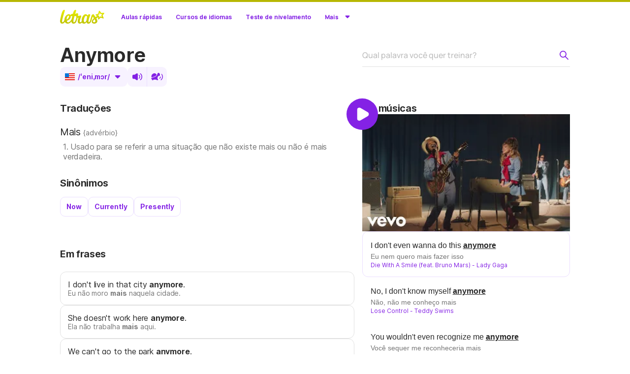

--- FILE ---
content_type: text/html; charset=utf-8
request_url: https://www.letras.mus.br/academy/dicionario/anymore/
body_size: 265873
content:
<!DOCTYPE html><html lang="pt-br" data-critters-container><head><meta charset="utf-8"><meta name="viewport" content="width=device-width"><link rel="canonical" href="https://www.letras.mus.br/academy/dicionario/anymore/"><meta property="og:image" content="https://akamai.sscdn.co/academy/next/static/images/shared/ogImage.png"><title>ANYMORE - Tradutor para português - Letras Academy</title><meta content="Significado: mais, Pronúncia: /ˈeniˌmɔr/. Veja sinônimos, variações e exemplos em frases. Aprenda inglês com músicas de Lady Gaga, Teddy Swims, Linkin Park e outros no Letras Academy." name="description"><meta content="letras de músicas, letras, músicas, letra de música, letra, letras de música, dicionario, academy, idiomas, inglês" name="keywords"><link rel="preload" as="image" imagesrcset="https://akamai.sscdn.co/tb/next/?url=%2Facademy%2Fnext%2Fstatic%2Fimages%2Fhome%2Fthumb_v2.jpg&amp;w=720&amp;q=75 720w, https://akamai.sscdn.co/tb/next/?url=%2Facademy%2Fnext%2Fstatic%2Fimages%2Fhome%2Fthumb_v2.jpg&amp;w=1200&amp;q=75 1200w" imagesizes="100vw" fetchpriority="high"><meta name="next-head-count" content="8"><meta charset="UTF-8"><meta name="google-play-app" content="app-id=com.studiosol.player.letras"><meta name="apple-itunes-app" content="app-id=773347891"><link rel="alternate" href="android-app://com.studiosol.player.letras/http/www.letras.mus.br/"><link rel="preconnect" href="https://akamai.sscdn.co/" crossorigin><link rel="preload" as="font" href="https://akamai.sscdn.co/academy/next/static/fonts/Manrope-Medium-latin.woff2" type="font/woff2" crossorigin><link rel="preload" as="font" href="https://akamai.sscdn.co/academy/next/static/fonts/Manrope-ExtraBold-latin.woff2" type="font/woff2" crossorigin><link rel="preconnect" href="https://academy.letras.mus.br"><style id="stitches">--sxs{--sxs:0 t-iBKyUz}@media{:root,.t-iBKyUz{--colors-color-neutral-700:#000;--colors-color-neutral-600:#2a2a2a;--colors-color-neutral-500:#757575;--colors-color-neutral-400:#9e9e9e;--colors-color-neutral-300-alfa:rgba(0, 0, 0, 0.26);--colors-color-neutral-300:#bdbdbd;--colors-color-neutral-200-alfa:rgba(0, 0, 0, 0.12);--colors-color-neutral-200:#e0e0e0;--colors-color-neutral-100-alfa:rgba(0, 0, 0, 0.05);--colors-color-neutral-100:#f2f2f2;--colors-color-neutral-50:#fff;--colors-color-neutral-grad:linear-gradient(45deg, #000 0%, #424242 100%);--colors-color-whiteSolid-700:#fff;--colors-color-whiteSolid-600:rgba(255, 255, 255, 0.88);--colors-color-whiteSolid-500:rgba(255, 255, 255, 0.72);--colors-color-whiteSolid-400:rgba(255, 255, 255, 0.55);--colors-color-whiteSolid-300:rgba(255, 255, 255, 0.40);--colors-color-whiteSolid-200:rgba(255, 255, 255, 0.28);--colors-color-whiteSolid-100:rgba(255, 255, 255, 0.16);--colors-color-academy-primary-700:#6624b2;--colors-color-academy-primary-600-contrast:#8422e5;--colors-color-academy-primary-600:#8422e5;--colors-color-academy-primary-400:#a157ff;--colors-color-academy-primary-300:#d0b3ff;--colors-color-academy-primary-200:#eadeff;--colors-color-academy-primary-100:#f7f2ff;--colors-color-academy-primary-grad:linear-gradient(45deg, #6e24e0 0%, #d75cff 100%);--colors-color-academy-secondary-700:#b7b700;--colors-color-academy-secondary-600:#ebef00;--colors-color-academy-secondary-200:#fcfdb2;--colors-color-system-background:#fff;--colors-color-system-elevation:#fff;--colors-color-system-tooltip:#212121;--colors-color-system-overlay:rgba(0, 0, 0, 0.72);--colors-color-blackSolid-700:#000;--colors-color-blackSolid-600:rgba(0, 0, 0, 0.88);--colors-color-blackSolid-500:rgba(0, 0, 0, 0.72);--colors-color-blackSolid-400:rgba(0, 0, 0, 0.55);--colors-color-blackSolid-300:rgba(0, 0, 0, 0.40);--colors-color-blackSolid-200:rgba(0, 0, 0, 0.20);--colors-color-blackSolid-100:rgba(0, 0, 0, 0.12);--colors-color-red-700:#cc1818;--colors-color-red-600-contrast:#e81a16;--colors-color-red-600:#e81a16;--colors-color-red-500:#ef5350;--colors-color-red-400:#ff8080;--colors-color-red-300:#ffadad;--colors-color-red-200:#ffd1d5;--colors-color-red-100:#ffebee;--colors-color-red-grad:linear-gradient(45deg, #ce0d09 0%, #fa5c39 100%);--colors-color-orange-700:#d43504;--colors-color-orange-600-contrast:#ef3700;--colors-color-orange-600:#ef3700;--colors-color-orange-500:#f6653a;--colors-color-orange-400:#fa8865;--colors-color-orange-300:#fbad95;--colors-color-orange-200:#ffccbc;--colors-color-orange-100:#fbe9e7;--colors-color-orange-grad:linear-gradient(45deg, #e60e00 0%, #ff7f22 100%);--colors-color-brown-700:#442818;--colors-color-brown-600-contrast:#673b22;--colors-color-brown-600:#673b22;--colors-color-brown-500:#9d5c38;--colors-color-brown-400:#c6784c;--colors-color-brown-300:#d4a286;--colors-color-brown-200:#e4c5b4;--colors-color-brown-100:#f1e2d9;--colors-color-brown-grad:linear-gradient(45deg, #5c2817 0%, #95523a 100%);--colors-color-yellow-700:#eba000;--colors-color-yellow-600-contrast:#faaf00;--colors-color-yellow-600:#faaf00;--colors-color-yellow-500:#ffc328;--colors-color-yellow-400:#ffd249;--colors-color-yellow-300:#ffdb6d;--colors-color-yellow-200:#ffecb3;--colors-color-yellow-100:#fff8e1;--colors-color-yellow-grad:linear-gradient(45deg, #ef6d16 0%, #ffdf14 100%);--colors-color-green-700:#40860e;--colors-color-green-600-contrast:#58a512;--colors-color-green-600:#58a512;--colors-color-green-500:#7dc23d;--colors-color-green-400:#99d067;--colors-color-green-300:#addb82;--colors-color-green-200:#d2e9bc;--colors-color-green-100:#eaf7df;--colors-color-green-grad:linear-gradient(45deg, #50a306 0%, #b6d400 100%);--colors-color-emerald-700:#237827;--colors-color-emerald-600-contrast:#2a992f;--colors-color-emerald-600:#2a992f;--colors-color-emerald-500:#49b84e;--colors-color-emerald-400:#74cb78;--colors-color-emerald-300:#93d696;--colors-color-emerald-200:#c8e6c9;--colors-color-emerald-100:#e8f5e9;--colors-color-emerald-grad:linear-gradient(45deg, #238327 0%, #6ec946 100%);--colors-color-teal-700:#006357;--colors-color-teal-600-contrast:#008577;--colors-color-teal-600:#008577;--colors-color-teal-500:#26a69a;--colors-color-teal-400:#50bcb2;--colors-color-teal-300:#80cbc4;--colors-color-teal-200:#b2dfdb;--colors-color-teal-100:#e2f3f2;--colors-color-teal-grad:linear-gradient(45deg, #008274 0%, #16b296 100%);--colors-color-cyan-700:#007e8a;--colors-color-cyan-600-contrast:#009fb2;--colors-color-cyan-600:#009fb2;--colors-color-cyan-500:#24bed1;--colors-color-cyan-400:#44d0e2;--colors-color-cyan-300:#6edbe9;--colors-color-cyan-200:#b2ebf2;--colors-color-cyan-100:#e0f7fa;--colors-color-cyan-grad:linear-gradient(45deg, #0096a7 0%, #10ebe0 100%);--colors-color-blue-700:#065bbc;--colors-color-blue-600-contrast:#0075db;--colors-color-blue-600:#0075db;--colors-color-blue-500:#339ef5;--colors-color-blue-400:#5fb4ff;--colors-color-blue-300:#7ac1fa;--colors-color-blue-200:#bbdefb;--colors-color-blue-100:#e3f2fd;--colors-color-blue-grad:linear-gradient(45deg, #285bde 0%, #30c3fc 100%);--colors-color-indigo-700:#1d2c99;--colors-color-indigo-600-contrast:#2c3fb0;--colors-color-indigo-600:#2c3fb0;--colors-color-indigo-500:#5c6bc0;--colors-color-indigo-400:#8591d3;--colors-color-indigo-300:#9fa8da;--colors-color-indigo-200:#c5cae9;--colors-color-indigo-100:#e8eaf6;--colors-color-indigo-grad:linear-gradient(45deg, #2c2a9b 0%, #3885ce 100%);--colors-color-violet-700:#4e198c;--colors-color-violet-600-contrast:#6821af;--colors-color-violet-600:#6821af;--colors-color-violet-500:#7e57c2;--colors-color-violet-400:#9f81d5;--colors-color-violet-300:#b39ddb;--colors-color-violet-200:#d1c4e9;--colors-color-violet-100:#f1ecf8;--colors-color-violet-grad:linear-gradient(45deg, #492496 0%, #7e57c2 100%);--colors-color-pink-700:#b10751;--colors-color-pink-600-contrast:#e20959;--colors-color-pink-600:#e20959;--colors-color-pink-500:#ec407a;--colors-color-pink-400:#ef7da3;--colors-color-pink-300:#f8a5c1;--colors-color-pink-200:#ffc9db;--colors-color-pink-100:#ffebf1;--colors-color-pink-grad:linear-gradient(45deg, #ed1515 0%, #ed45b5 100%);--colors-color-purple-700:#73118d;--colors-color-purple-600-contrast:#8a0cab;--colors-color-purple-600:#8a0cab;--colors-color-purple-500:#ad3bc1;--colors-color-purple-400:#c074d4;--colors-color-purple-300:#cf99dd;--colors-color-purple-200:#e3c5eb;--colors-color-purple-100:#f6ecf8;--colors-color-purple-grad:linear-gradient(45deg, #7d0c9a 0%, #ca1ec3 100%);--colors-color-steel-700:#2e414a;--colors-color-steel-600-contrast:#486775;--colors-color-steel-600:#486775;--colors-color-steel-500:#6b8a99;--colors-color-steel-400:#8ba5b2;--colors-color-steel-300:#b0bec5;--colors-color-steel-200:#cfd8dc;--colors-color-steel-100:#eceff1;--colors-color-steel-grad:linear-gradient(45deg, #3a5764 0%, #92b5c7 100%);--colors-color-letras-primary-700:#8d9908;--colors-color-letras-primary-600-contrast:#9aa60a;--colors-color-letras-primary-600:#b2c000;--colors-color-letras-primary-500:#c0cf0a;--colors-color-letras-primary-400:#d3de59;--colors-color-letras-primary-300:rgba(178, 192, 0, 0.41);--colors-color-letras-primary-200:rgba(178, 192, 0, 0.34);--colors-color-letras-primary-100:rgba(178, 192, 0, 0.15);--colors-color-letras-primary-grad:linear-gradient(45deg, #d8ed00 0%, #b2c000 100%);--colors-color-letras-secondary-700:#cc5200;--colors-color-letras-secondary-600-contrast:#ed4800;--colors-color-letras-secondary-600:#f56200;--colors-color-letras-secondary-400:#ff7e28;--colors-color-letras-secondary-300:#fcb17f;--colors-color-letras-secondary-200:#fed1b3;--colors-color-letras-secondary-100:#ffece0;--colors-color-letras-secondary-grad:linear-gradient(45deg, #df3600 0%, #fb8800 100%);--colors-color-primary-theme-100:var(--colors-color-academy-primary-100);--colors-color-primary-theme-200:var(--colors-color-academy-primary-200);--colors-color-primary-theme-300:var(--colors-color-academy-primary-300);--colors-color-primary-theme-400:var(--colors-color-academy-primary-400);--colors-color-primary-theme-600:var(--colors-color-academy-primary-600);--colors-color-primary-theme-600-contrast:var(--colors-color-academy-primary-600-contrast);--colors-color-primary-theme-700:var(--colors-color-academy-primary-700);--colors-color-primary-theme-grad:var(--colors-color-academy-primary-grad);--colors-color-primary-theme-text-marked:var(--colors-color-academy-primary-600);--colors-color-secondary-theme-200:var(--colors-color-academy-secondary-200);--colors-color-secondary-theme-600:var(--colors-color-academy-secondary-600);--colors-color-secondary-theme-700:var(--colors-color-academy-secondary-700);--colors-color-tertiary-theme-100:var(--colors-color-academy-primary-100);--colors-color-tertiary-theme-200:var(--colors-color-academy-primary-200);--colors-color-tertiary-theme-300:var(--colors-color-academy-primary-300);--colors-color-tertiary-theme-400:var(--colors-color-academy-primary-400);--colors-color-tertiary-theme-600:var(--colors-color-academy-primary-600);--colors-color-tertiary-theme-600-contrast:var(--colors-color-academy-primary-600-contrast);--colors-color-tertiary-theme-700:var(--colors-color-academy-primary-700);--colors-color-tertiary-theme-grad:var(--colors-color-academy-primary-grad);--colors-color-appearance-100:var(--colors-color-neutral-100-alfa);--colors-color-appearance-200:var(--colors-color-neutral-200-alfa);--colors-color-appearance-300:var(--colors-color-neutral-300-alfa);--colors-color-appearance-400:var(--colors-color-neutral-400);--colors-color-appearance-500:var(--colors-color-neutral-500);--colors-color-appearance-600:var(--colors-color-neutral-600);--colors-color-appearance-600-contrast:var(--colors-color-neutral-600);--colors-color-appearance-700:var(--colors-color-neutral-700);--colors-color-appearance-label:var(--colors-color-neutral-50);--colors-color-appearance-grad:var(--colors-color-neutral-grad);--colors-gradient-fade-left:linear-gradient(90deg, #fff 0%, #ffffff80 50%, #ffffff00 100%);--colors-gradient-fade-right:linear-gradient(90deg, #ffffff00 0%, #ffffff80 50%, #fff 100%);--fonts-System:"Noto Sans", Arial, Roboto, sans-serif;--fonts-Custom:Inter, "Noto Sans", Arial, Roboto, sans-serif;--fonts-Academy:Manrope, Inter, "Noto Sans", Arial, Roboto, sans-serif;--shadows-shadow-soft-2dp:0 6px 60px -4px rgba(17, 17, 17, 0.1);--shadows-shadow-soft-3dp:0 -8px 64px -4px rgba(17, 17, 17, 0.16);--shadows-shadow-heavy-1dp:0 0 10px 0 rgba(17, 17, 17, 0.08), 0 8px 20px -8px rgba(17, 17, 17, 0.06);--shadows-shadow-heavy-2dp:0 1px 15px 0 rgba(17, 17, 17, 0.08), 0 16px 24px -10px rgba(17, 17, 17, 0.07);--shadows-shadow-heavy-3dp:0 2px 20px 0 rgba(17, 17, 17, 0.08), 0 24px 28px -12px rgba(17, 17, 17, 0.08);--shadows-shadow-heavy-4dp:0 3px 25px 0 rgba(17, 17, 17, 0.08), 0 32px 32px -14px rgba(17, 17, 17, 0.09);--shadows-shadow-candyAcademy-2dp:0 8px 22px -12px rgba(173, 0, 255, 0.8);--shadows-shadow-candyNeutral-2dp:0 8px 22px -12px rgba(17, 17, 17, 0.8);--fontWeights-fw-medium:500;--fontWeights-fw-extrabold:800;--fontWeights-RegularDefault:400;--fontWeights-StrongCustom:650;--fontWeights-StrongDefault:700;--fontWeights-StrongAcademy:800;--sizes-width-desktop:1036px;--sizes-width-notebook:960px;--sizes-width-course:1295px;--sizes-width-sidebar:264px;--sizes-spacingSmall-2:2px;--sizes-spacingSmall-4:4px;--sizes-spacingSmall-8:8px;--sizes-spacingSmall-12:12px;--sizes-spacingSmall-16:16px;--sizes-spacingSmall-20:20px;--sizes-spacingSmall-24:24px;--sizes-spacingMedium-32:32px;--sizes-spacingMedium-40:40px;--sizes-spacingMedium-48:48px;--sizes-spacingMedium-56:56px;--sizes-spacingMedium-64:64px;--sizes-spacingMedium-72:72px;--sizes-spacingLarge-80:80px;--sizes-spacingLarge-100:100px;--sizes-spacingLarge-120:120px;--sizes-spacingLarge-140:140px;--sizes-spacingLarge-160:160px;--sizes-spacingLarge-180:180px;--sizes-spacingLarge-200:200px;--space-spacingSmall-2:2px;--space-spacingSmall-4:4px;--space-spacingSmall-8:8px;--space-spacingSmall-12:12px;--space-spacingSmall-16:16px;--space-spacingSmall-20:20px;--space-spacingSmall-24:24px;--space-spacingMedium-32:32px;--space-spacingMedium-40:40px;--space-spacingMedium-48:48px;--space-spacingMedium-56:56px;--space-spacingMedium-64:64px;--space-spacingMedium-72:72px;--space-spacingLarge-80:80px;--space-spacingLarge-100:100px;--space-spacingLarge-120:120px;--space-spacingLarge-140:140px;--space-spacingLarge-160:160px;--space-spacingLarge-180:180px;--space-spacingLarge-200:200px;--zIndices-z-optionsModal:9;--zIndices-z-logo:10;--zIndices-z-message:10;--zIndices-z-overlay:11;--zIndices-z-tooltip:10;--zIndices-z-header:10;--zIndices-z-gSide:10;--zIndices-z-sidebar:10;--zIndices-z-modal:20;--zIndices-z-snackbar:30;--zIndices-z-search:2;--zIndices-z-lessonContainer:2;--zIndices-z-positive:1;--zIndices-z-negative:-1;--zIndices-z-negativePlus:-2;--zIndices-z-backgroundCircles:-10;--zIndices-z-quotes:-10;--zIndices-z-buttonVideo:8;--zIndices-z-warning:9;--zIndices-z-dropdown:9;--radii-radius-6:6px;--radii-radius-8:8px;--radii-radius-10:10px;--radii-radius-12:12px;--radii-radius-16:16px;--radii-radius-20:20px;--radii-radius-500:50%}}--sxs{--sxs:1 k-gJpoWw k-jzjasA k-bfQhNX k-fOAXpB k-gWfstQ eDThDG}@media{@keyframes k-gJpoWw{0%{opacity:0;transform:translateY(10px)}100%{opacity:1;transform:translateY(0)}}@keyframes k-jzjasA{from{mask-position: 0 center}to{mask-position:-216px center}}@keyframes k-bfQhNX{100%{box-shadow:inset 0px 0px 0px 30px var(--colors-color-letras-primary-600)}}@keyframes k-fOAXpB{0%,100%{transform:none}50%{transform:scale3d(1.1, 1.1, 1)}}@keyframes k-gWfstQ{100%{stroke-dashoffset:0}}.body.u-scrollLocked,.body .u-scrollLocked{height:100%;overflow:hidden !important}@media (max-width:680px){.body > div .u-hide-p{display:none}}@media (min-width:681px) and (max-width:1060px){.body > div .u-hide-t{display:none}}@media (min-width:1061px) and (max-width:1200px){.body > div .u-hide-n{display:none}}@media (min-width:681px){.body > div .u-hide-tUp{display:none}}@media (min-width:1061px){.body > div .u-hide-nUp{display:none}}@media (max-width:1060px){.body > div .u-hide-tDown{display:none}}@media (max-width:1200px){.body > div .u-hide-nDown{display:none}}@media (min-width:1201px){.body > div .u-hide-d{display:none}}.body > div .u-space-s{margin-bottom:var(--space-spacingSmall-16)}.body > div .u-space-d{margin-bottom:var(--space-spacingSmall-24)}.body > div .u-space-t{margin-bottom:calc(2 * var(--space-spacingSmall-24))}.body > div .u-spaceTop{margin-top:var(--space-spacingSmall-16)}.body > div .u-spaceTop-d{margin-top:var(--space-spacingSmall-24)}.body > div .u-paddingBottom-d{padding-bottom:var(--space-spacingSmall-24)}.body > div .u-spaceTop-t{margin-top:calc(2 * var(--space-spacingSmall-24))}.body > div .u-inline{display:inline}.body > div .u-pos-r{position:relative}.body > div .u-to-r,.body > div .u-to-l{position:absolute;top:0}.body > div .u-to-r{right:0}.body > div .u-to-l{left:0}.body > div .u-justify-start{display:flex;justify-content:flex-start}.body > div .u-justify-end{display:flex;justify-content:flex-end}.body > div .u-justify-between{display:flex;justify-content:space-between}.body > div .u-justify-center{display:flex;justify-content:center}.body > div .u-align-center{display:flex;align-items:center}.body > div .u-align-end{display:flex;align-items:end}.body > div .u-flex-grow{flex-grow:1}.body > div .u-flex-column{display:flex;flex-direction:column}.body > div .u-defaultPadding{width:calc(100% - var(--sizes-spacingSmall-24) * 2);padding:var(--space-spacingSmall-16) var(--space-spacingSmall-24)}.body > div .u-scroll{scrollbar-width:thin;scrollbar-color:var(--color-academy-primary-100) transparent}.body > div .u-scroll::-webkit-scrollbar-track{background-color:transparent}.body > div .u-scroll::-webkit-scrollbar{width:4px}.body > div .u-scroll::-webkit-scrollbar-thumb{border-radius:var(--radii-radius-6);background-color:var(--colors-color-academy-primary-100)}.body > div::-webkit-scrollbar{width:4px}.body > div::-webkit-scrollbar-thumb{border-radius:var(--radii-radius-6);background-color:var(--colors-color-academy-primary-100)}.body > div::-webkit-scrollbar-thumb .u-isHidden{display:none}.body > div::-webkit-scrollbar-thumb .u-overflow{white-space:normal;overflow:visible;text-overflow:clip}.body > div::-webkit-scrollbar-thumb.-tiny::-webkit-scrollbar{height:5px}.body > div .u-invisibleScroll{scrollbar-color:transparent transparent}.body > div .u-invisibleScroll::-webkit-scrollbar-track{background-color:transparent}.body > div .u-invisibleScroll::-webkit-scrollbar{width:0;height:0}.body > div .u-isHidden{display:none}.body > div .u-block{display:block}.body > div .u-hiddenVisually{border:0;clip:rect(1px, 1px, 1px, 1px);height:1px;overflow:hidden;padding:0;position:absolute;width:1px}.body > div .u-cursor-pointer{cursor:pointer}.body > div .u-fit-content{height:-moz-fit-content;height:fit-content;width:-moz-fit-content;width:fit-content}.body > div .u-relative{position:relative}.body > div .u-overflowHidden{position:relative;overflow:hidden}.body > div .u-overflowClip{position:relative;overflow:clip}.body > div .u-lineTrough{text-decoration:line-through}body,h1,h2,h3,h4,h5,h6,p,ol,ul,textarea,select,option,table,th,td,blockquote,hr,button,figure{margin:0;padding:0}header,footer,article,nav,section{display:block}html{-webkit-text-size-adjust:none;text-size-adjust:none;word-wrap:break-word;font-smooth:antialiased;-webkit-font-smoothing:antialiased;-moz-osx-font-smoothing:grayscale;font-size:62.5%;scroll-behavior:smooth}ul,ol{list-style:none}button{border:0;cursor:pointer;background:transparent}img{border:0;font-size:0}textarea{resize:none}a{color:var(--colors-color-academy-primary-600-contrast);text-decoration:none;transition:color 0.3s}a:hover{color:var(--colors-color-academy-primary-700)}iframe{overflow:hidden}body,textarea,input,select,option,button{font:1.6rem/1.2 'Manrope', sans-serif;color:var(--colors-color-neutral-600);font-weight:var(--fontWeights-fw-medium)}h1,h2,h3,h4,h5,h6,small{font-size:inherit}i{font-style:inherit}b,strong{font-weight:var(--fontWeights-fw-extrabold)}body{margin:0;padding:0;box-sizing:border-box;background-color:var(--colors-color-system-background)}input[type='search']::-webkit-search-decoration,input[type='search']::-webkit-search-cancel-button,input[type='search']::-webkit-search-results-button,input[type='search']::-webkit-search-results-decoration{display:none}@media (prefers-reduced-motion: reduce){*,::before,::after{animation-duration:0.001s !important;animation-iteration-count:1 !important;transition-duration:0.001s !important;transition-delay:0s !important}}[data-theme="dark"]{color-scheme:dark}@font-face{font-family:Inter;font-display:optional;font-style:normal;font-weight:400;src:url("https://akamai.sscdn.co/letras/common/static/font/inter-regular-latin-ext.woff2")
		format("woff2");unicode-range:U+0100-02AF, U+0304, U+0308, U+0329, U+1E00-1E9F, U+1EF2-1EFF,
		U+2020, U+20A0-20AB, U+20AD-20CF, U+2113, U+2C60-2C7F, U+A720-A7FF}@font-face{font-family:Inter;font-display:optional;font-style:normal;font-weight:400;src:url("https://akamai.sscdn.co/letras/common/static/font/inter-regular-latin.woff2")
		format("woff2");unicode-range:U+0000-00FF, U+0131, U+0152-0153, U+02BB-02BC, U+02C6, U+02DA,
		U+02DC, U+0304, U+0308, U+0329, U+2000-206F, U+2074, U+20AC, U+2122, U+2191,
		U+2193, U+2212, U+2215, U+FEFF, U+FFFD}@font-face{font-family:Inter;font-display:optional;font-style:normal;font-weight:650;src:url("https://akamai.sscdn.co/letras/common/static/font/inter-semibold-latin-ext.woff2")
		format("woff2");unicode-range:U+0100-02AF, U+0304, U+0308, U+0329, U+1E00-1E9F, U+1EF2-1EFF,
		U+2020, U+20A0-20AB, U+20AD-20CF, U+2113, U+2C60-2C7F, U+A720-A7FF}@font-face{font-family:Inter;font-display:optional;font-style:normal;font-weight:650;src:url("https://akamai.sscdn.co/letras/common/static/font/inter-semibold-latin.woff2")
		format("woff2");unicode-range:U+0000-00FF, U+0131, U+0152-0153, U+02BB-02BC, U+02C6, U+02DA,
		U+02DC, U+0304, U+0308, U+0329, U+2000-206F, U+2074, U+20AC, U+2122, U+2191,
		U+2193, U+2212, U+2215, U+FEFF, U+FFFD}body  #rdFormWrapper .select2-container a.select2-choice{height:100%!important;display:flex;align-items:center}body  #rdFormWrapper .select2-container a.select2-choice .flag{margin-left:var(--space-spacingSmall-8) !important}body  #rdFormWrapper .select2-container a.select2-choice .select2-arrow{padding-top:6px}body  .select2-drop{background:var(--colors-color-system-elevation);color:var(--colors-color-neutral-600)}body  .select2-drop,body  .select2-drop-above.select2-drop-active{border:0!important;padding:var(--space-spacingSmall-4);border-radius:var(--radii-radius-12);box-shadow:var(--shadows-shadow-heavy-1dp)}body  .select2-result{padding:9px var(--space-spacingSmall-12);margin-right:var(--space-spacingSmall-4)}body  .select2-result .flag{margin-right:var(--space-spacingSmall-12)}body  .select2-result.select2-highlighted,body  .select2-result:hover{background:var(--colors-color-academy-primary-100);color:var(--colors-color-academy-primary-600-contrast);border-radius:var(--radii-radius-8)}body  .select2-search{display:none}body  .select2-input{border-color:var(--colors-color-neutral-200);color:var(--colors-color-neutral-600);border-radius:var(--radii-radius-8);font-size:1.2rem;padding:var(--space-spacingSmall-8) var(--space-spacingSmall-12);background:transparent}body  .select2-input:hover{border-color:var(--colors-color-neutral-300)}.select .select__control{padding:9.5px 16px;border:1px solid var(--colors-color-neutral-200);border-radius:12px;font-size:1.6rem;line-height:1.2;color:var(--colors-color-neutral-600);box-shadow:none;background-color:transparent}.select.-container-twoLines .select__control{height:7.2rem}.select .select__control--is-focused{border-color:var(--colors-color-academy-primary-600)}.select .select__control--is-focused:hover{border-color:var(--colors-color-academy-primary-600)}.select.select--is-disabled{border-radius:12px;border:1px dashed var(--colors-color-neutral-200)}.select .select__control--is-disabled{background:unset;border:unset}.select .select__control--is-disabled .select__indicator.select__dropdown-indicator::before{content:"";display:block;width:12px;height:6px;transition:transform 0.3s;background:var(--colors-color-neutral-600)}.select.is-focused + .inputField-label{color:var(--colors-color-academy-primary-600)}.select .select__control:hover:not(.select__control--is-focused){border-color:var(--colors-color-neutral-300)}.select .select__control--menu-is-open{border-color:var(--colors-color-academy-primary-600)}.select .select__control--menu-is-open .select__indicator::before{transform:rotate(180deg)}.select .select__control--menu-is-open:hover{border-color:var(--colors-color-academy-primary-600)}.select .select__single-value{color:var(--colors-color-neutral-600)}.select .select__single-value,.select .select__placeholder{margin:0}.select.-container-twoLines .select__single-value,.select.-container-twoLines .select__placeholder{-webkit-line-clamp:2;display:-webkit-box;-webkit-box-orient:vertical;overflow:hidden;white-space:pre-wrap}.select .select__placeholder{color:var(--colors-color-neutral-300)}.select .select__value-container{padding:0}.select.-container-twoLines .select__value-container{height:5.4rem}.select .select__indicators{border:0}.select .select__indicator{display:flex;align-items:center;justify-content:center;width:24px;height:24px;padding:0}.select .select__indicator.select__dropdown-indicator::before{-webkit-mask-image:url('/academy/next/static/images/sprites/sprite-f39023ca.svg');mask-image:url('/academy/next/static/images/sprites/sprite-f39023ca.svg');mask-position:-104px -49px;mask-repeat:no-repeat;-webkit-mask-image:url(/academy/next/static/images/sprites/sprite-f39023ca.svg);-webkit-mask-position:-104px -49px;-webkit-mask-repeat:no-repeat;background-color:var(--colors-color-academy-primary-600);width:12px;height:6px;display:block;content:"";transition:transform 0.3s;background:var(--colors-color-neutral-600)}.select .select__indicator svg,.select .select__indicator-separator{display:none}.select .select__menu{padding:4px;box-shadow:var(--shadows-shadow-heavy-1dp);border-radius:12px;animation:k-gJpoWw 0.3s ease-out;background-color:var(--colors-color-system-elevation)}.select .select__menu-list{padding:0;padding-right:4px;max-height:216px;scrollbar-width:thin;scrollbar-color:var(--colors-color-academy-primary-100) transparent}.select .select__menu-list::-webkit-scrollbar-track{background-color:transparent}.select .select__menu-list::-webkit-scrollbar{width:4px}.select .select__menu-list::-webkit-scrollbar-thumb{border-radius:7px;background-color:var(--colors-color-academy-primary-100)}.select .select__option{position:relative;padding:1rem 1.2rem;border-radius:8px;color:var(--colors-color-neutral-600);font-size:1.6rem;line-height:20px;background:var(--colors-color-system-elevation)}.select.-option-multiline .select__option{line-height:1.37rem}.select:not(.-option-multiline) .select__option{white-space:nowrap;overflow:hidden;text-overflow:ellipsis}.select.-option-alignLeft .select__option{text-align:left}.select .select__option--is-focused,.select .select__option:hover{color:var(--colors-color-academy-primary-600-contrast);background:var(--colors-color-academy-primary-100)}.select .select__option--is-selected::after{content:"";display:block;width:12px;height:9px;position:absolute;right:14px;top:50%;transform:translateY(-50%)}.select .select__control:not(.select__control--menu-is-open),.select .select__option{cursor:pointer}.select .select__option--is-disabled{color:var(--colors-color-neutral-300);background:var(--colors-color-system-elevation)}.select .select__option--is-focused.select__option--is-disabled,.select .select__option--is-disabled:hover{color:var(--colors-color-neutral-300);background:var(--colors-color-neutral-100)}.select.-selectTheme .select__control{background:transparent;width:185px;border:1px solid var(--colors-color-academy-primary-300);padding:0 15.5px;border-radius:16px;font-size:1.2rem;line-height:1.37;min-height:32px}.select.-selectTheme .select__control:hover{border:1px solid var(--colors-color-academy-primary-600)}.select.-selectTheme .select__single-value{color:var(--colors-color-academy-primary-600-contrast);word-spacing:2px}.select.-selectTheme .select__menu{bottom:100%;top:unset;background-color:var(--colors-color-system-elevation)}.select.-selectTheme .select__menu-list{padding-right:0}.select.-selectTheme .select__option{font-size:1.2rem;display:flex}.select.-selectTheme .select__control--menu-is-open .select__indicator::before{transform:rotate(180deg);bottom:4px;position:absolute}.select.-selectTheme .select__value-container::before{content:"";display:block;width:16px;height:16px;position:absolute;left:-24px}.select.-selectTheme .select__value-container{display:flex;margin-left:24px;overflow:visible}.select.-selectTheme .select__indicator{position:relative;width:16px;height:16px}.select.-selectTheme .select__indicator.select__dropdown-indicator::before{background:var(--colors-color-academy-primary-600-contrast)}@media (max-width:1060px){.select.-selectTheme{margin:2rem}}.select.-selectTheme.-light .select__value-container::before{-webkit-mask-image:url('/academy/next/static/images/sprites/sprite-f39023ca.svg');mask-image:url('/academy/next/static/images/sprites/sprite-f39023ca.svg');mask-position:0px -142px;mask-repeat:no-repeat;-webkit-mask-image:url(/academy/next/static/images/sprites/sprite-f39023ca.svg);-webkit-mask-position:0px -142px;-webkit-mask-repeat:no-repeat;background-color:var(--colors-color-academy-primary-600);width:14px;height:14px;display:inline-block}.select.-selectTheme.-dark .select__value-container::before{-webkit-mask-image:url('/academy/next/static/images/sprites/sprite-f39023ca.svg');mask-image:url('/academy/next/static/images/sprites/sprite-f39023ca.svg');mask-position:-117px -122px;mask-repeat:no-repeat;-webkit-mask-image:url(/academy/next/static/images/sprites/sprite-f39023ca.svg);-webkit-mask-position:-117px -122px;-webkit-mask-repeat:no-repeat;background-color:var(--colors-color-academy-primary-600);width:14px;height:14px;display:inline-block}:root{--like-sprite-url:url("/academy/next/static/images/doubtForum/spriteLike.svg")}html[data-theme="dark"]{--like-sprite-url:url("/academy/next/static/images/doubtForum/spriteLikeDark.svg")}[data-theme='dark']{--colors-color-neutral-700:#fff;--colors-color-neutral-600:#e8e8e8;--colors-color-neutral-500:#9c9c9c;--colors-color-neutral-400:#737373;--colors-color-neutral-300-alfa:rgba(255, 255, 255, 0.27);--colors-color-neutral-300:#505050;--colors-color-neutral-200-alfa:rgba(255, 255, 255, 0.14);--colors-color-neutral-200:#303030;--colors-color-neutral-100-alfa:rgba(255, 255, 255, 0.07);--colors-color-neutral-100:#202020;--colors-color-neutral-50:#000;--colors-color-neutral-grad:linear-gradient(45deg, #000 0%, #424242 100%);--colors-color-whiteSolid-700:#fff;--colors-color-whiteSolid-600:rgba(255, 255, 255, 0.88);--colors-color-whiteSolid-500:rgba(255, 255, 255, 0.72);--colors-color-whiteSolid-400:rgba(255, 255, 255, 0.55);--colors-color-whiteSolid-300:rgba(255, 255, 255, 0.40);--colors-color-whiteSolid-200:rgba(255, 255, 255, 0.137);--colors-color-whiteSolid-100:rgba(255, 255, 255, 0.07);--colors-color-academy-primary-700:#6f1fbf;--colors-color-academy-primary-600-contrast:#a366ff;--colors-color-academy-primary-600:#8422e5;--colors-color-academy-primary-400:#5c1d9b;--colors-color-academy-primary-300:#491a75;--colors-color-academy-primary-200:rgba(163, 102, 255, 0.28);--colors-color-academy-primary-100:rgba(163, 102, 255, 0.15);--colors-color-academy-primary-grad:linear-gradient(45deg, #6e24e0 0%, #d75cff 100%);--colors-color-academy-secondary-700:#b5b502;--colors-color-academy-secondary-600:#d9d904;--colors-color-academy-secondary-200:rgba(183, 183, 0, 0.45);--colors-color-system-background:#0f0f0f;--colors-color-system-elevation:#1f1f1f;--colors-color-system-tooltip:#313131;--colors-color-system-overlay:rgba(0, 0, 0, 0.72);--colors-color-blackSolid-700:#000;--colors-color-blackSolid-600:rgba(0, 0, 0, 0.88);--colors-color-blackSolid-500:rgba(0, 0, 0, 0.72);--colors-color-blackSolid-400:rgba(0, 0, 0, 0.55);--colors-color-blackSolid-300:rgba(0, 0, 0, 0.40);--colors-color-blackSolid-200:rgba(0, 0, 0, 0.20);--colors-color-blackSolid-100:rgba(0, 0, 0, 0.12);--colors-color-red-700:#cc211f;--colors-color-red-600-contrast:#ef5350;--colors-color-red-600:#e81a16;--colors-color-red-500:#cc211f;--colors-color-red-400:#a11f1d;--colors-color-red-300:#741917;--colors-color-red-200:rgba(239, 83, 80, 0.28);--colors-color-red-100:rgba(239, 83, 80, 0.15);--colors-color-red-grad:linear-gradient(45deg, #fa5c39 0%, #ce0d09 100%);--colors-color-orange-700:#d43a0b;--colors-color-orange-600-contrast:#f2592c;--colors-color-orange-600:#ef3700;--colors-color-orange-500:#d43a0b;--colors-color-orange-400:#ad310a;--colors-color-orange-300:#77250c;--colors-color-orange-200:rgba(242, 89, 44, 0.28);--colors-color-orange-100:rgba(242, 89, 44, 0.15);--colors-color-orange-grad:linear-gradient(45deg, #ff2e43 0%, #ffa42e 100%);--colors-color-brown-700:#59341f;--colors-color-brown-600-contrast:#a3643c;--colors-color-brown-600:#673b22;--colors-color-brown-500:#59341f;--colors-color-brown-400:#4b2d1c;--colors-color-brown-300:#3c2519;--colors-color-brown-200:rgba(163, 100, 60, 0.33);--colors-color-brown-100:rgba(163, 100, 60, 0.17);--colors-color-brown-grad:linear-gradient(45deg, #5c2817 0%, #95523a 100%);--colors-color-yellow-700:#d99802;--colors-color-yellow-600-contrast:#f0b12b;--colors-color-yellow-600:#faaf00;--colors-color-yellow-500:#d99802;--colors-color-yellow-400:#ad7b07;--colors-color-yellow-300:#573d04;--colors-color-yellow-200:rgba(240, 177, 43, 0.19);--colors-color-yellow-100:rgba(240, 177, 43, 0.1);--colors-color-yellow-grad:linear-gradient(45deg, #ef6d16 0%, #ffdf14 100%);--colors-color-green-700:#4e8f13;--colors-color-green-600-contrast:#7ebf41;--colors-color-green-600:#58a512;--colors-color-green-500:#4e8f13;--colors-color-green-400:#3f7310;--colors-color-green-300:#294a0a;--colors-color-green-200:rgba(126, 191, 65, 0.21);--colors-color-green-100:rgba(126, 191, 65, 0.11);--colors-color-green-grad:linear-gradient(45deg, #39bb34 0%, #cbd400 100%);--colors-color-emerald-700:#27872b;--colors-color-emerald-600-contrast:#5ebd63;--colors-color-emerald-600:#2a992f;--colors-color-emerald-500:#27872b;--colors-color-emerald-400:#206e24;--colors-color-emerald-300:#184d1a;--colors-color-emerald-200:rgba(94, 189, 99, 0.22);--colors-color-emerald-100:rgba(94, 189, 99, 0.11);--colors-color-emerald-grad:linear-gradient(45deg, #319255 0%, #6ec946 100%);--colors-color-teal-700:#127369;--colors-color-teal-600-contrast:#29ab9e;--colors-color-teal-600:#008577;--colors-color-teal-500:#127369;--colors-color-teal-400:#125951;--colors-color-teal-300:#0c3b36;--colors-color-teal-200:rgba(41, 171, 158, 0.25);--colors-color-teal-100:rgba(41, 171, 158, 0.13);--colors-color-teal-grad:linear-gradient(45deg, #1788a4 0%, #1dbf7c 100%);--colors-color-cyan-700:#088999;--colors-color-cyan-600-contrast:#45c6d6;--colors-color-cyan-600:#009fb2;--colors-color-cyan-500:#088999;--colors-color-cyan-400:#066e7a;--colors-color-cyan-300:#115159;--colors-color-cyan-200:rgba(69, 198, 214, 0.2);--colors-color-cyan-100:rgba(69, 198, 214, 0.1);--colors-color-cyan-grad:linear-gradient(45deg, #13a0d8 0%, #13d8ce 100%);--colors-color-blue-700:#0966b8;--colors-color-blue-600-contrast:#5ca5e5;--colors-color-blue-600:#0075db;--colors-color-blue-500:#0966b8;--colors-color-blue-400:#0f5391;--colors-color-blue-300:#0b3f6e;--colors-color-blue-200:rgba(92, 165, 229, 0.23);--colors-color-blue-100:rgba(92, 165, 229, 0.12);--colors-color-blue-grad:linear-gradient(45deg, #285bde 0%, #30c3fc 100%);--colors-color-indigo-700:#2b3a94;--colors-color-indigo-600-contrast:#8498f0;--colors-color-indigo-600:#2c3fb0;--colors-color-indigo-500:#2b3a94;--colors-color-indigo-400:#253178;--colors-color-indigo-300:#1d265c;--colors-color-indigo-200:rgba(132, 152, 240, 0.23);--colors-color-indigo-100:rgba(132, 152, 240, 0.12);--colors-color-indigo-grad:linear-gradient(45deg, #2c2a9b 0%, #3885ce 100%);--colors-color-violet-700:#591994;--colors-color-violet-600-contrast:#a166f2;--colors-color-violet-600:#6821af;--colors-color-violet-500:#591994;--colors-color-violet-400:#481c78;--colors-color-violet-300:#37175c;--colors-color-violet-200:rgba(161, 102, 242, 0.29);--colors-color-violet-100:rgba(161, 102, 242, 0.15);--colors-color-violet-grad:linear-gradient(45deg, #333396 0%, #b85ced 100%);--colors-color-pink-700:#ba0f4e;--colors-color-pink-600-contrast:#eb5e8d;--colors-color-pink-600:#e20959;--colors-color-pink-500:#ba0f4e;--colors-color-pink-400:#940f40;--colors-color-pink-300:#6b1333;--colors-color-pink-200:rgba(235, 94, 141, 0.27);--colors-color-pink-100:rgba(235, 94, 141, 0.14);--colors-color-pink-grad:linear-gradient(45deg, #ed45b5 0%, #ed1515 100%);--colors-color-purple-700:#72138a;--colors-color-purple-600-contrast:#b15cc7;--colors-color-purple-600:#8a0cab;--colors-color-purple-500:#72138a;--colors-color-purple-400:#5d1270;--colors-color-purple-300:#44174f;--colors-color-purple-200:rgba(177, 92, 199, 0.31);--colors-color-purple-100:rgba(177, 92, 199, 0.16);--colors-color-purple-grad:linear-gradient(45deg, #7d0c9a 0%, #ca1ec3 100%);--colors-color-steel-700:#3c545e;--colors-color-steel-600-contrast:#658ea1;--colors-color-steel-600:#486775;--colors-color-steel-500:#3c545e;--colors-color-steel-400:#2f434d;--colors-color-steel-300:#20323a;--colors-color-steel-200:rgba(101, 142, 161, 0.28);--colors-color-steel-100:rgba(101, 142, 161, 0.14);--colors-color-steel-grad:linear-gradient(45deg, #3a5764 0%, #92b5c7 100%);--colors-color-letras-primary-700:#9aa60a;--colors-color-letras-primary-600-contrast:#b2c000;--colors-color-letras-primary-600:#b2c000;--colors-color-letras-primary-500:#9aa60a;--colors-color-letras-primary-400:#4a4f0a;--colors-color-letras-primary-300:rgba(178, 192, 0, 0.39);--colors-color-letras-primary-200:rgba(178, 192, 0, 0.20);--colors-color-letras-primary-100:rgba(178, 192, 0, 0.11);--colors-color-letras-primary-grad:linear-gradient(45deg, #d8ed00 0%, #b2c000 100%);--colors-color-letras-secondary-700:#d15604;--colors-color-letras-secondary-600-contrast:#e75d00;--colors-color-letras-secondary-600:#f56200;--colors-color-letras-secondary-400:#9e4509;--colors-color-letras-secondary-300:#78370b;--colors-color-letras-secondary-200:rgba(245, 98, 0, 0.27);--colors-color-letras-secondary-100:rgba(245, 98, 0, 0.14);--colors-color-letras-secondary-grad:linear-gradient(45deg, #df3600 0%, #fb8800 100%);--colors-gradient-fade-left:linear-gradient(90deg, var(--colors-color-system-background) 0%, #11111180 50%, #11111100 100%);--colors-gradient-fade-right:linear-gradient(90deg, #11111100 0%, #11111180 50%, var(--colors-color-system-background) 100%);--shadows-shadow-heavy-1dp:0px 8px 20px -8px rgba(0, 0, 0, 0.48), 0px 0px 10px 0px rgba(0, 0, 0, 0.2);--shadows-shadow-heavy-3dp:0px 2px 40px 0px rgba(0, 0, 0, 0.64), 0px 24px 48px -12px rgba(0, 0, 0, 0.64)}}--sxs{--sxs:2 c-jfassA c-kpeMvz c-fkjzHd c-hSnqBZ c-idBPL c-eJwaNM c-ggXoRW c-ipkEkq c-gcmLSK c-hZInRu c-gZvNqf c-iyYWXb c-bMCfDd c-ezOSWI c-iHvPKE c-eofnTg c-fsFzUf c-gSKUIS c-fZnEDi c-hUSeUe c-gulvcB c-iKjmav c-gWqatf c-jhUcJi c-kSPlxG c-hvapKt c-euJqEF c-fHWTol c-kqaUyo c-kRohMX c-kIqzuw c-fRoQvC c-gwUZsm c-fhbrzN c-kvekMA c-fSflBx c-jxZaZc c-fntGjz c-hRmqak c-MPZLv c-eLMtNL c-cmpspa c-NoQfC c-MUPLb c-dvaVhu c-hinyfY c-cCzEaN c-cyKNlM c-jfpCjD c-gyDInv c-gHwsEU c-kZNyNN c-btoFjQ c-fvypug c-bJxFJY c-hLXoTp c-biZPuB c-iCTPXf c-epvdCi c-fWzJLi c-iNjrkw c-kirCBd c-esVGlG c-lkbAuH c-bbZTwP c-bCraOx c-fFHUtI c-eLNngG c-bhuSxj c-hOOrHM c-kWOzhJ c-coiHBH c-bAdpds c-dffyMD c-hdjwrT c-fZiORC c-kAhKBC c-cphHzW c-fsvnll c-kdnvQR c-cvvBZK c-iQgnYZ c-dkLdcz c-clzuPD c-iSwBqf c-hxKPVA c-kRFbwu c-EFMRB c-dBQMIH c-hoOmyD c-ifeoks c-jPMjfA c-eJdVlm c-fGHGZv c-dbxxyG c-ktNZCM c-dujNlo c-dMZkce c-iqQLer c-izMiHC c-kWzxwy c-ieZypd c-dQPhNO c-jQYLqC c-glNTsO c-gaaDqp c-cmpvrW c-jysdHV c-imJYsB c-eDDWaS c-iDEEoN c-bSBCBy c-jylawl c-kKtJlw c-hMRLjf c-PJLV c-kWrbXw c-foRRkX c-gxGbqP c-gcfszx c-TeJke c-ARdWi c-kEWQGO c-bsPXEy c-feBblo c-hakyQ c-dmimDa c-gYHmfq c-cmaIUw c-iHKJMn c-ePkdtI c-evDhxt c-jrymAG c-kORuuw c-kCmuge c-jjDkRB c-jfRikH c-bbRzqD c-lfxCrZ c-jdZpQs c-hBpQwr c-bWSUwC c-hArtmm c-gTwvxB c-dIsgIY c-jjenYl c-gpGMwy c-hUhGCv c-flaZGE c-lbuUOQ c-jREXPE c-eXRyBf c-rXQiO c-dacMts c-dxbyVx c-QvMLF c-gGMsZP c-ilmPRC c-gstASL c-hKvRYq c-gdYHNl c-heZRWL c-fGztNx c-hqsBMJ c-inQKzL c-hexwkr c-eePhST c-dhOhzT c-ddSmUv c-cFjzhG c-fixeoB c-ccoDPa c-ldDpTC c-iothgu c-dioQBw c-eJGFBs c-cEtqMY c-hIgOCf c-sSbuG c-jleQFq c-koQfEI c-fxrEBZ c-eOmaYr c-bARNer c-gszKys c-gSWXXK c-didISv c-fFnJZl c-fRteKL c-kkOhNm c-jjJfxj c-kBYYkb c-hxxcth c-dSxkFy c-kysKmn c-fnhjiw c-fGHEql c-jLcmOt c-gdHEkg c-cqswoM c-gAWMJs c-kOnkCC c-ikXupy c-eyhsCM c-cpQcYr c-ivbxOf c-ijyBqP c-cTfQwc c-btswOv c-lfHEPa c-duQSCJ c-ijpOvt c-cjjsnY c-jaNHic c-eRxBTs c-eLlpau c-bQNGPR c-kQtQAo c-livdNb c-hYCMpZ c-ittzhn c-jXrGqT c-fitqPH c-dbPUwq c-cMJFRU c-dKoauY c-igRXbs c-hvurbU c-gahtyy c-ixhaxo c-cjALfN c-gsUFBy c-bfogPH c-gFyrPU c-fqjxgi c-kjDnKs c-fNTxVZ c-RzULB c-UBWtZ c-exsQiQ c-eTiZvK c-csWDyH c-kLBwBF c-sonKc c-jIgrsJ c-frwlYf c-dcyLab c-iUtFNs c-dMzLWK c-ikbynI c-ggWerJ c-fcrCPn c-fBbhaM c-fpzQfq c-dXBzQI c-cIIFYT c-efSLXG c-gWfptF c-dUCceP c-csuGiN c-ljVQem c-hfMNom c-karIFq c-dYXgbF c-dLQOBH c-fgZXmM c-mPeYH c-gdECix c-epQFnz c-dzjvbM c-cSpYPe c-QsrQU c-inswiE c-kKksPg c-geCSQD c-hQPOyE c-kxIFKQ c-ciKXky c-eVlwmB c-GVzpU c-efpmEl c-bYLuRl c-fQZuje c-fMHteE c-jVsxe c-cIopjF c-gflWwc c-kdhtzP c-bIpIzd}@media{.c-jfassA{---tabBarTop:}.c-jfassA .c-kSPlxG{display:none;position:sticky;top:var(---tabBarTop);z-index:8;transition:top 0.5s ease, box-shadow 0.2s}@media (max-width:680px){.c-jfassA .c-kSPlxG{display:flex}}.c-kpeMvz{font-size:1.2rem;line-height:1.37;padding:7.5px 11.5px;border:1px solid var(--colors-color-academy-primary-200);border-radius:var(--radii-radius-8);font-weight:var(--fontWeights-fw-extrabold);position:fixed;background:var(--colors-color-whiteSolid-700);color:var(--colors-color-academy-primary-600);top:var(--space-spacingSmall-20);left:var(--space-spacingSmall-20);opacity:0;pointer-events:none}.c-kpeMvz:focus{z-index:var(--zIndices-z-snackbar);opacity:1;left:var(--space-spacingSmall-20);pointer-events:auto}.c-fkjzHd{margin-top:var(--space-spacingMedium-64)}@media (max-width:1060px){.c-fkjzHd{margin-top:102px}}.c-hSnqBZ{width:100%;display:flex;height:59px;padding-bottom:0.1rem;align-items:center;z-index:var(--zIndices-z-header);position:fixed;transition:all 0.5s, margin 0;top:0;background:var(--colors-color-system-background);border-top:solid 4px var(--colors-color-academy-secondary-700)}@media (max-width:1060px){.c-hSnqBZ > div{width:100%}}@media (max-width:1060px){.c-hSnqBZ{height:55px;overflow:visible}}@media (max-width:1060px){.c-hSnqBZ::before{content:"";position:absolute;top:0;left:0;width:100%;height:100%;background-color:var(--colors-color-system-background)}}@media (max-width:680px){.c-idBPL{margin-left:20px;margin-right:20px}}@media (max-width:680px){@supports (padding-left: env(safe-area-inset-left)){.c-idBPL{margin-left:calc(20px + env(safe-area-inset-left));margin-right:calc(20px + env(safe-area-inset-left))}}}@media (min-width:681px) and (max-width:1060px){.c-idBPL{margin-left:32px;margin-right:32px}}@media (min-width:681px) and (max-width:1060px){@supports (padding-left: env(safe-area-inset-left)){.c-idBPL{margin-left:calc(32px + env(safe-area-inset-left));margin-right:calc(32px + env(safe-area-inset-left))}}}@media (max-width:1060px){.c-idBPL{width:auto}}@media (min-width:1061px){.c-idBPL{margin-left:auto;margin-right:auto}}@media (min-width:1061px) and (max-width:1200px){.c-idBPL{width:960px}}@media (min-width:1201px){.c-idBPL{width:1036px}}.c-eJwaNM{display:flex;flex-flow:row wrap;margin-right:-16px}@media (min-width: 1360px){.c-eJwaNM{margin-right:-20px}}.c-ggXoRW{display:block;background:url(/academy/next/static/images/sprites/sprite-690a5402.svg) 0px -77px no-repeat;width:90px;height:28px;z-index:var(--zIndices-z-logo);font-size:0}.c-ipkEkq{position:relative;margin-left:var(--space-spacingSmall-20);display:flex;align-items:center}@media (min-width:1061px) and (max-width:1200px){.c-ipkEkq{margin-left:var(--space-spacingSmall-16)}}@media (max-width:1060px){.c-ipkEkq{background-color:var(--colors-color-system-background);position:absolute;top:0;left:0;width:calc(100% - 40px);white-space:nowrap;pointer-events:none;transition:transform 0.5s;height:40px;min-height:-moz-fit-content;min-height:fit-content;padding:0.4rem 20px;z-index:-1;overflow:auto}}@media (max-width:1060px){.c-ipkEkq > div{top:0}}@media (max-width:1060px){.c-ipkEkq > div button{padding:0.5rem 1.2rem 0.7rem}}@media (min-width:681px) and (max-width:1060px){.c-ipkEkq{padding:0.4rem 0 0 2rem;margin-left:0}}@media (max-width:680px){.c-ipkEkq{margin-left:0;margin-right:0}}.c-gcmLSK{width:-moz-fit-content;width:fit-content;display:flex;justify-content:center;align-items:center;position:relative;box-sizing:border-box;-webkit-user-select:none;user-select:none}.c-gcmLSK .c-hZInRu{padding:0 var(--space-spacingSmall-4)}.c-hZInRu{---color:;---textAlign:;---textAlignTablet:;---textAlignPhone:;font-family:var(--fonts-System);color:var(---color);text-align:var(---textAlign)}@media (max-width:1060px){.c-hZInRu{text-align:var(---textAlignTablet)}}@media (max-width:680px){.c-hZInRu{text-align:var(---textAlignPhone)}}.c-gZvNqf{display:inline-block;position:relative}.c-iyYWXb{aspect-ratio:1;display:flex;justify-content:center;align-items:center;position:relative}.c-bMCfDd{position:absolute}.c-ezOSWI{display:block;background:var(--colors-color-system-elevation);box-shadow:var(--shadows-shadow-heavy-1dp);position:absolute;border-radius:var(--radii-radius-12);padding:var(--space-spacingSmall-8);z-index:var(--zIndices-z-optionsModal);transform-origin:top;transform:scaleY(0);overflow:hidden;transition:transform 0.15s ease-in-out}.c-ezOSWI div{opacity:0}.c-iHvPKE{border-radius:var(--radii-radius-10);white-space:nowrap}.c-iHvPKE li a,.c-iHvPKE li button{display:block;font-size:1.4rem;padding:0.8rem 1.2rem;line-height:1.37;color:var(--colors-color-neutral-600);border-radius:var(--radii-radius-6);transition:all 0.2s}.c-iHvPKE li a:hover,.c-iHvPKE li a:active,.c-iHvPKE li button:hover,.c-iHvPKE li button:active{background:var(--colors-color-academy-primary-100);color:var(--colors-color-academy-primary-600-contrast)}.c-iHvPKE li button{width:100%;text-align:left;display:flex;align-items:center;gap:var(--space-spacingSmall-8);justify-content:space-between}@media (min-width:1061px){.c-iHvPKE li[data-visible='notebookOnly']{display:none}}@media (min-width:1061px) and (max-width:1200px){.c-iHvPKE li[data-visible='notebookOnly']{display:block}}.c-eofnTg{display:flex;align-items:center;justify-content:flex-end;margin-left:auto}.c-fsFzUf{---padding:;---paddingNotebook:;---paddingTablet:;---paddingMobile:;display:block;padding-bottom:var(---padding)}@media (min-width:1061px) and (max-width:1200px){.c-fsFzUf{padding-bottom:var(---paddingNotebook)}}@media (min-width:681px) and (max-width:1060px){.c-fsFzUf{padding-bottom:var(---paddingTablet)}}@media (max-width:680px){.c-fsFzUf{padding-bottom:var(---paddingMobile)}}.c-gSKUIS{min-height:1px;margin-right:20px}.c-gSKUIS:last-of-type{margin-right:0}.c-fZnEDi{display:flex;flex-direction:column;gap:var(--space-spacingSmall-20)}.c-fZnEDi .c-dMVsbm + div .c-bMCfDd{background:var(--colors-color-academy-primary-600-contrast)}@media (max-width:1060px){.c-fZnEDi{gap:var(--space-spacingSmall-24)}}.c-hUSeUe{display:flex;align-items:center;gap:16px}.c-hUSeUe h1{flex:1;display:block}.c-hUSeUe .c-gulvcB{display:none}@media (max-width:1060px){.c-hUSeUe{width:100%;height:48px}}@media (min-width:681px){.c-hUSeUe button{display:none}}.c-gulvcB{outline:none}.c-iKjmav{flex:1;display:flex;gap:12px;height:48px;padding:12px 0 11px;border-bottom:1px solid var(--colors-color-neutral-200);box-sizing:border-box}.c-iKjmav input{flex:1;padding:0;background:transparent;border:none;outline:none;caret-color:var(--colors-color-academy-primary-600-contrast)}.c-iKjmav input::placeholder{color:var(--colors-color-neutral-300)}.c-iKjmav:focus-within{border-color:var(--colors-color-academy-primary-600-contrast)}.c-gWqatf{display:flex;gap:16px}.c-gWqatf .c-jhUcJi:last-child{position:relative}@media (hover: hover){.c-gWqatf .c-jhUcJi:last-child button:first-child:hover::before,.c-gWqatf .c-jhUcJi:last-child button:first-child:active::before{border-right-color:var(--colors-color-appearance-200)}}.c-gWqatf .c-jhUcJi:last-child button:first-child::before{content:"";width:0;height:0;border-top:6px solid transparent;border-bottom:6px solid transparent;border-right:11px solid var(--colors-color-appearance-100);position:absolute;left:-11px;top:14px}.c-jhUcJi{display:flex;gap:1px}.c-jhUcJi > :first-child{border-top-right-radius:0;border-bottom-right-radius:0;border-right-width:0}.c-jhUcJi > :last-child{border-top-left-radius:0;border-bottom-left-radius:0;border-left-width:0}.c-jhUcJi > :not(:first-child):not(:last-child){border-radius:0;border-right-width:0;border-left-width:0}.c-jhUcJi > :not(:first-child){position:relative}.c-jhUcJi > :not(:first-child)::before{content:"";position:absolute;height:100%;width:1px;left:-1px}.c-kSPlxG{display:flex;overflow:auto hidden;transition:all 0.2s}.c-hvapKt{flex:1;position:relative;display:flex}.c-hvapKt::after{content:"";position:absolute;bottom:0;left:0;right:0;height:0.1rem;background:var(--colors-color-neutral-100-alfa)}.c-hvapKt li{flex-grow:1;flex-shrink:0}.c-hvapKt li > *{display:block;width:100%}.c-euJqEF{position:relative;padding:0.8rem 0;color:var(--colors-color-neutral-600);overflow:hidden;-webkit-user-select:none;user-select:none}.c-euJqEF::after{content:"";display:none;position:absolute;bottom:-0.2rem;left:0;right:0;height:0.4rem;background:var(--colors-color-appearance-600-contrast);border-radius:var(--radii-radius-8)}.c-euJqEF:disabled{opacity:0.7;cursor:not-allowed}@media (hover: hover){.c-euJqEF:not(:disabled):hover{color:var(--colors-color-appearance-600-contrast)}}@media (hover: hover){.c-euJqEF:not(:disabled):hover .c-fHWTol{background:var(--colors-color-appearance-100)}}@media (hover: hover){.c-euJqEF:not(:disabled):hover .c-bMCfDd{background:var(--colors-color-appearance-600-contrast)}}.c-euJqEF:not(:disabled):active{color:var(--colors-color-appearance-600-contrast)}.c-euJqEF:not(:disabled):active .c-fHWTol{background:var(--colors-color-appearance-100)}.c-euJqEF:not(:disabled):active .c-bMCfDd{background:var(--colors-color-appearance-600-contrast)}.c-euJqEF:not(:disabled):active{opacity:0.6}.c-euJqEF[data-selected='true']::after{display:block}.c-fHWTol{display:flex;align-items:center;justify-content:center;gap:0.4rem;min-height:4rem;padding:1rem 1.2rem;border-radius:var(--radii-radius-10);box-sizing:border-box}.c-fHWTol strong{padding:0 0.4rem}.c-kqaUyo{display:block;position:absolute;bottom:-0.2rem;width:0;left:0;height:0.4rem;border:none;background:var(--colors-color-appearance-600-contrast);border-radius:var(--radii-radius-8);transition-property:width, left;transition-duration:.2s}.c-kRohMX ol{display:flex;flex-direction:column;gap:24px}.c-kRohMX ol p{padding-left:6px}.c-kIqzuw{display:flex;flex-direction:column;gap:8px}.c-fRoQvC ul{display:flex;gap:8px;flex-wrap:wrap}.c-gwUZsm{---playerTop:;display:flex;flex-direction:column;gap:24px}.c-gwUZsm > div{width:100%}.c-gwUZsm .c-fhbrzN{aspect-ratio:16 / 9}@media (max-width:1060px){.c-gwUZsm{gap:16px}}@media (max-width:1060px){.c-gwUZsm > div{width:calc(100% + 40px)}}@media (max-width:680px){.c-gwUZsm{width:100%}}@media (max-width:680px){.c-gwUZsm > div{position:sticky;top:var(---playerTop);transition:top 0.5s ease}}.c-fhbrzN{width:100%;overflow:hidden;display:block;background:linear-gradient(125deg, var(--colors-color-neutral-100) 0%, var(--colors-color-neutral-200) 100%);border-radius:var(--radii-radius-8);animation:k-bHbNKp 0.5s cubic-bezier(0.4, 0, 0.6, 1) infinite alternate}.c-kvekMA{border:1px solid transparent;padding:var(--space-spacingSmall-16);border-radius:var(--radii-radius-12);width:100%;display:flex;flex-direction:column;text-align:left;gap:var(--space-spacingSmall-8);transition:background-color 0.2s, opacity 0.2s}@media (hover: hover){.c-kvekMA:hover{background:var(--colors-color-appearance-100)}}.c-kvekMA:active{background:var(--colors-color-appearance-100)}.c-kvekMA:active{opacity:0.6}.c-fSflBx{display:flex;flex-direction:column;gap:var(--space-spacingSmall-2)}.c-jxZaZc b{text-decoration:underline}.c-fntGjz > ul{display:flex;gap:24px;flex-wrap:wrap}.c-fntGjz > ul li{width:100%}@media (max-width:1060px){.c-fntGjz > ul{gap:16px}}.c-hRmqak{padding:15px;display:flex;flex-direction:column;gap:var(--space-spacingSmall-16);border:1px solid var(--colors-color-neutral-200-alfa);border-radius:var(--radii-radius-12)}.c-MPZLv{display:flex;flex-direction:column;gap:var(--space-spacingSmall-8)}.c-eLMtNL{border-radius:var(--radii-radius-20);padding:var(--space-spacingMedium-40) var(--space-spacingSmall-20) var(--space-spacingLarge-80);box-sizing:border-box;margin:auto}@media (max-width:1060px){.c-eLMtNL{padding:var(--space-spacingSmall-20) var(--space-spacingSmall-20) 28px;gap:28px;border-radius:0}}.c-cmpspa{max-width:684px;margin:auto;display:flex;flex-direction:column;justify-content:center;align-items:center;gap:var(--space-spacingSmall-24)}@media (max-width:1060px){.c-cmpspa{gap:28px}}.c-NoQfC{max-width:1036px;margin:auto}.c-MUPLb{width:100%;border-radius:var(--radii-radius-20);position:relative;aspect-ratio:16/9;overflow:hidden;box-shadow:var(--shadows-shadow-soft-2dp);z-index:var(--zIndices-z-positive);cursor:pointer}.c-dvaVhu{position:relative;width:100%;height:100%}.c-dvaVhu > div:first-of-type{background:linear-gradient(180deg, rgba(0, 0, 0, 0) 0%, var(--colors-color-blackSolid-200) 100%), linear-gradient(180deg, rgba(0, 0, 0, 0) 49.87%, var(--colors-color-blackSolid-400) 100%)}.c-dvaVhu > div:first-of-type img{z-index:var(--zIndices-z-negative)}.c-hinyfY{width:100%;height:100%}.c-cCzEaN{width:100%;height:100%;position:relative}.c-cCzEaN img{object-fit:cover}.c-cyKNlM{border-radius:var(--radii-radius-500);display:flex;justify-content:center;align-items:center}.c-cyKNlM:disabled{cursor:default}.c-cyKNlM:active{opacity:0.6}.c-jfpCjD{display:flex;align-items:center;gap:var(--space-spacingSmall-20)}@media (max-width:1060px){.c-jfpCjD{flex-direction:column;align-items:flex-start;gap:var(--space-spacingSmall-24);max-width:508px;margin:0 auto}}.c-gyDInv{aspect-ratio:var(---aspectRatio)}.c-gyDInv img{object-fit:var(---fit)}@media (max-width:1060px){.c-gyDInv{display:none;aspect-ratio:var(---aspectRatioTablet)}}@media (max-width:680px){.c-gyDInv{aspect-ratio:var(---aspectRatioMobile)}}.c-gHwsEU{width:100%;min-height:100%;flex:1}@media (max-width:1060px){.c-gHwsEU button{width:100%}}.c-kZNyNN{---color:;---backgroundColor:;---initialColor:;color:var(---color);background-image:linear-gradient(0deg, var(---backgroundColor), var(---backgroundColor));background-repeat:no-repeat;padding:0 5px;background-position-y:center;background-size:100% 86%}@supports (box-decoration-break: clone){.c-kZNyNN{-webkit-box-decoration-break:clone;box-decoration-break:clone}}@supports (-webkit-box-decoration-break: clone){.c-kZNyNN{-webkit-box-decoration-break:clone}}.c-btoFjQ{---gap:;display:flex;align-items:flex-start;justify-content:flex-start;gap:var(---gap)}.c-fvypug{display:flex;gap:14px}.c-fvypug a{font-weight:var(--fontWeights-fw-extrabold)}.c-bJxFJY{border-radius:var(--radii-radius-500);display:flex;justify-content:center;align-items:center}.c-hLXoTp{display:flex;justify-content:flex-start;gap:var(--space-spacingSmall-20)}@media (max-width:1060px){.c-hLXoTp{flex-direction:column;gap:var(--space-spacingSmall-8)}}.c-biZPuB{border-radius:var(--radii-radius-16)}.c-iCTPXf{display:grid;grid-template-columns:repeat(4, 1fr);gap:var(--space-spacingSmall-20)}@media (min-width:681px) and (max-width:1060px){.c-iCTPXf{grid-template-columns:repeat(3, 1fr)}}@media (max-width:680px){.c-iCTPXf{grid-template-columns:repeat(2, 1fr)}}.c-epvdCi{display:flex;flex-direction:column;gap:var(--space-spacingSmall-12);border-radius:var(--radii-radius-12);padding:var(--space-spacingSmall-8);height:calc(100% - var(--sizes-spacingSmall-16))}.c-epvdCi:hover{background-color:var(--colors-color-primary-theme-100)}.c-epvdCi:hover a{color:var(--colors-color-academy-primary-600-contrast)}@media (max-width:680px){.c-epvdCi{padding:0;height:100%;gap:var(--space-spacingSmall-8)}}@media (max-width:680px){.c-epvdCi:hover{background-color:transparent}}.c-fWzJLi{position:relative;width:100%;aspect-ratio:1.78125}.c-fWzJLi img{width:100%;object-fit:cover;border-radius:var(--radii-radius-8)}@media (max-width:680px){.c-fWzJLi{aspect-ratio:1.7297297297297298}}.c-iNjrkw{display:flex;align-items:center;justify-content:flex-start}.c-iNjrkw i{margin-right:var(--space-spacingSmall-8);min-width:16px}.c-kirCBd{width:100%;padding-top:4rem;margin-top:auto;background-color:var(--colors-color-academy-primary-100)}.c-esVGlG{display:flex;flex-direction:column;justify-content:space-between;align-items:center;text-align:center}.c-esVGlG:last-child{align-items:flex-end}@media (max-width:1060px){.c-esVGlG{position:relative}}@media (min-width:1061px){.c-esVGlG{flex-direction:row;align-items:flex-start}}.c-lkbAuH{font-size:0;display:inline-block;background:url(/academy/next/static/images/sprites/sprite-690a5402.svg) 0px -77px no-repeat;width:90px;height:28px}@media (min-width:1061px){.c-lkbAuH{margin-right:auto;margin-bottom:1.6rem}}.c-bbZTwP{margin-top:3.2rem}.c-bbZTwP a{line-height:1.3;color:var(--colors-color-neutral-600);font-size:1.2rem;font-weight:var(--fontWeights-fw-extrabold)}.c-bbZTwP li{margin-bottom:2.1rem}@media (min-width:1061px){.c-bbZTwP{text-align:right;display:grid;grid-template-columns:repeat(2, 1fr);gap:0 90px;margin-top:0.4rem;transform:translateY(10px)}}@media (min-width:1061px){.c-bbZTwP li:nth-child(1),.c-bbZTwP li:nth-child(3){text-align:left}}@media (min-width:1061px){.c-bbZTwP li:nth-child(n + 2){margin-bottom:0}}.c-bCraOx{display:flex;align-items:center;gap:var(--space-spacingSmall-16);margin-top:2.7rem}.c-bCraOx li{display:flex}@media (min-width:1061px){.c-bCraOx{margin-top:0}}.c-fFHUtI{display:inline-block;font-size:0}.c-eLNngG{height:1px;border-radius:var(--radii-radius-500);border:0;margin-top:50px}@media (min-width:1061px){.c-eLNngG{margin-top:4.1rem}}@media (max-width:680px){.c-eLNngG{margin-top:0}}.c-bhuSxj{font-size:1.2rem;color:var(--colors-color-neutral-600);display:flex;align-items:center;flex-direction:column-reverse;text-align:center;padding:3.2rem 0}.c-bhuSxj p + p{margin-bottom:2rem;line-height:1.37}@media (min-width:1061px){.c-bhuSxj{justify-content:space-between;flex-direction:row;padding:4rem 0}}@media (min-width:1061px){.c-bhuSxj p + p{margin-bottom:0}}.c-hOOrHM{-webkit-mask-image:url('/academy/next/static/images/sprites/sprite-f39023ca.svg');mask-image:url('/academy/next/static/images/sprites/sprite-f39023ca.svg');mask-position:-144px -32px;mask-repeat:no-repeat;-webkit-mask-image:url(/academy/next/static/images/sprites/sprite-f39023ca.svg);-webkit-mask-position:-144px -32px;-webkit-mask-repeat:no-repeat;background-color:var(--colors-color-neutral-600);width:16px;height:16px;display:inline-block;margin:0 var(--space-spacingSmall-4);vertical-align:top;font-size:0}.c-kWOzhJ{min-width:185px;min-heigh:32px}.c-coiHBH{height:60px;width:100%;box-shadow:var(--shadows-shadow-soft-3dp);padding:0 4rem;z-index:calc(var(--zIndices-z-header) - 1);opacity:0;transition:opacity 0.4s ease-out;position:fixed;left:50%;transform:translateX(-50%)}@media (min-width:1061px){.c-coiHBH{width:960px}}@media (max-width:1060px){.c-coiHBH{width:calc(100% - var(--sizes-spacingMedium-32));height:55px}}.c-bAdpds{max-width:860px;margin:0 auto}@media (max-width:1060px){.c-bAdpds{max-width:unset;margin:0 var(--space-spacingSmall-20)}}.c-dffyMD{font-size:1.6rem;line-height:1.37;color:var(--colors-color-neutral-500);margin:var(--space-spacingSmall-8) 0 var(--space-spacingSmall-20)}@media (max-width:680px){.c-dffyMD{font-size:1.4rem}}.c-hdjwrT{display:flex;position:relative;color:var(--colors-color-neutral-500);line-height:1.37}.c-fZiORC{font-weight:var(--fontWeights-fw-extrabold);font-size:1.4rem;margin-bottom:var(--space-spacingSmall-4)}.c-kAhKBC{font-size:1.2rem}.c-cphHzW{position:absolute;right:0;top:calc(50% - 14px);display:flex}.c-cphHzW a{width:28px;height:29px;display:inline-flex;opacity:0.5}.c-cphHzW a:hover{opacity:1}@media(max-width:359px){.c-cphHzW{position:unset;align-items:center;margin-left:var(--space-spacingSmall-16)}}.c-cphHzW a:first-child{margin-right:var(--space-spacingSmall-12)}.c-fsvnll{max-width:681px;margin:0 auto}.c-fsvnll h2,.c-fsvnll h3{margin-top:var(--space-spacingMedium-56);letter-spacing:-0.02em;font-weight:var(--fontWeights-fw-extrabold);line-height:1.2}.c-fsvnll h2{font-size:2.8rem}.c-fsvnll h3{font-size:2.4rem}.c-fsvnll h4{font-size:2rem;margin-top:var(--space-spacingMedium-56)}.c-fsvnll a{font-weight:var(--fontWeights-fw-extrabold)}.c-fsvnll a:hover{text-decoration:underline}.c-fsvnll ul{list-style:initial;padding:var(--space-spacingSmall-16);padding-left:23px;gap:var(--space-spacingSmall-8);display:flex;flex-direction:column}.c-fsvnll ul li{line-height:1.52}.c-fsvnll li a{line-height:1.37;color:var(--colors-color-academy-primary-600-contrast)}.c-fsvnll p{line-height:1.6}.c-fsvnll i{color:var(--colors-color-orange-600)}.c-fsvnll p strong em,.c-fsvnll p em strong{font-style:italic}.c-fsvnll .wp-block-table{overflow-x:auto}.c-fsvnll figure img{height:100%;width:100%;border-radius:var(--radii-radius-12)}.c-fsvnll .wp-block-video{width:-moz-fit-content;width:fit-content;margin:0 auto}.c-fsvnll .wp-block-audio{margin-top:var(--space-spacingSmall-24)}.c-fsvnll .instagram-media-registered,.c-fsvnll .instagram-media{margin:1em auto!important}.c-fsvnll figure video{border-radius:var(--radii-radius-12);max-width:100%}.c-fsvnll figcaption{color:var(--colors-color-neutral-300);text-align:center;font-size:1.2rem}.c-fsvnll iframe{width:100%;aspect-ratio:320 / 180;height:auto}.c-fsvnll table{border-collapse:collapse;margin:0 auto}.c-fsvnll table td{padding:10px 5px;font-size:14px;line-height:1.3;border-top:1px solid var(--colors-color-neutral-200)}.c-fsvnll table em{font-style:italic}.c-fsvnll table td+td{border-left:1px dotted var(--colors-color-neutral-100)}.c-fsvnll table tr+tr td{border-bottom:1px solid var(--colors-color-neutral-200)}.c-fsvnll .wp-block-quote{position:relative;padding-inline-start:26px}.c-fsvnll .wp-block-quote p{line-height:1.37}.c-fsvnll .wp-block-quote p + p{margin-top:var(--space-spacingSmall-4)}.c-fsvnll .wp-block-quote + .wp-block-quote{margin-top:-52px;padding-top:65px}.c-fsvnll .wp-block-quote::before{content:"";position:absolute;left:0;bottom:calc(var(--space-spacingSmall-4)*-1);height:calc(100% + 9px);width:2px;background-color:var(--colors-color-letras-primary-600);border-radius:var(--radii-radius-6)}.c-fsvnll .wp-block-quote:not(.pt):not(.ko) p em{margin-bottom:var(--space-spacingSmall-24)}.c-fsvnll .wp-block-quote:not(.pt) p em,.c-fsvnll .wp-block-quote:not(.pt) p em strong{font-size:1.4rem;color:var(--colors-color-neutral-500)}.c-fsvnll .wp-block-quote:not(.pt) p em{display:block}.c-fsvnll .wp-block-quote:not(.pt) :last-child em{margin-bottom:0 !important}.c-fsvnll .wp-block-quote.pt p + p{margin-top:var(--space-spacingSmall-8)}.c-fsvnll .wp-block-quote.pt + .wp-block-quote{padding-top:var(--space-spacingMedium-32)}.c-fsvnll .wp-block-quote.ko p:nth-child(3n+2){font-size:1.4rem;margin-top:3px}.c-fsvnll .wp-block-quote.ko p em{margin:var(--space-spacingSmall-12) 0 34px}.c-fsvnll .wp-block-quote.ko + .wp-block-quote{padding-top:76px}.c-fsvnll .wp-block-image + *:not(h2, h3, h4, .wp-block-embed),.c-fsvnll .wp-block-image,.c-fsvnll .wp-block-video,.c-fsvnll .wp-block-video + *:not(h2, h3, h4, .wp-block-embed){margin-top:var(--space-spacingMedium-48)}.c-fsvnll .wp-block-quote + p,.c-fsvnll .wp-block-quote{margin-top:44px}.c-fsvnll .wp-block-embed + *,.c-fsvnll .wp-block-embed{margin-top:var(--space-spacingMedium-32)}.c-fsvnll p + p,.c-fsvnll .wp-block-table + *:not(h2, h3, h4, .wp-block-embed),.c-fsvnll .wp-block-table{margin-top:var(--space-spacingSmall-24)}.c-fsvnll h2 + p,.c-fsvnll h3 + p,.c-fsvnll h4 + p{margin-top:var(--space-spacingSmall-12)}@media (min-width:681px){.c-fsvnll ul li,.c-fsvnll li a,.c-fsvnll p{font-size:1.8rem}}@media (max-width:680px){.c-fsvnll{max-width:unset}}@media (max-width:680px){.c-fsvnll h2{font-size:2.4rem}}@media (max-width:680px){.c-fsvnll h3{font-size:2.2rem}}@media (max-width:680px){.c-fsvnll h4{font-size:2rem}}@media (max-width:680px){.c-fsvnll figcaption{text-align:left}}@media (max-width:680px){.c-fsvnll .wp-block-image + *:not(h2, h3, h4, .wp-block-embed),.c-fsvnll .wp-block-image,.c-fsvnll .wp-block-video,.c-fsvnll .wp-block-video + *:not(h2, h3, h4, .wp-block-embed){margin-top:var(--space-spacingMedium-56)}}.c-kdnvQR{box-shadow:var(--shadows-shadow-soft-2dp);background:var(--colors-color-system-elevation);border-radius:var(--radii-radius-20);padding:var(--space-spacingMedium-32) var(--space-spacingMedium-48);position:relative}.c-cvvBZK{display:flex;flex-direction:column;width:100%}.c-cvvBZK form{text-align:left}.c-cvvBZK .rd-form{margin-bottom:0!important}.c-cvvBZK .rd-form .bricks-form__fieldset{margin:0!important}.c-cvvBZK h2{margin-bottom:var(--space-spacingSmall-4)}@media (max-width:1060px){.c-cvvBZK{flex-direction:column;text-align:center;padding-top:var(--space-spacingSmall-20);justify-content:center;width:100%}}.c-iQgnYZ #rdFormWrapper * > div{padding:0}.c-iQgnYZ #rdFormWrapper * > div button,.c-iQgnYZ #rdFormWrapper * > div p,.c-iQgnYZ #rdFormWrapper * > div label,.c-iQgnYZ #rdFormWrapper * > div span,.c-iQgnYZ #rdFormWrapper * > div h1,.c-iQgnYZ #rdFormWrapper * > div h2{font-family:'Manrope', sans-serif!important;color:var(--colors-color-neutral-600)}.c-iQgnYZ #rdFormWrapper * > div label{color:var(--colors-color-neutral-600);font-size:1.6rem;margin-bottom:var(--space-spacingSmall-8)}.c-iQgnYZ #rdFormWrapper * > div .bricks-form__input{background:var(--colors-color-system-elevation);color:var(---formTextColor);border-color:var(--colors-color-neutral-200);border-radius:var(--radii-radius-12);outline:none;padding:var(--space-spacingSmall-12) var(--space-spacingSmall-16);font-size:16px;height:auto}.c-iQgnYZ #rdFormWrapper * > div .bricks-form__input::placeholder{color:var(--colors-color-neutral-300)}.c-iQgnYZ #rdFormWrapper * > div .bricks-form__input:hover{border-color:var(--colors-color-neutral-300)}.c-iQgnYZ #rdFormWrapper * > div .bricks-form__input:focus{border-color:var(---formColor)}.c-iQgnYZ #rdFormWrapper * > div .phone-country:hover:not(:active){border-color:var(--colors-color-neutral-300)}.c-iQgnYZ #rdFormWrapper * > div .bricks-form__field__option__input{width:20px;height:0;margin-right:6px!important;cursor:pointer}.c-iQgnYZ #rdFormWrapper * > div .bricks-form__field__option__input:focus::before{background-color:var(---formColor)}.c-iQgnYZ #rdFormWrapper * > div .bricks-form__field__option__input::before,.c-iQgnYZ #rdFormWrapper * > div .bricks-form__field__option__input::after{content:"";position:absolute;display:block;top:0}.c-iQgnYZ #rdFormWrapper * > div .bricks-form__field__option__input::before{background-color:var(--colors-color-neutral-300)}.c-iQgnYZ #rdFormWrapper * > div .bricks-form__field__option__input::after{background-color:var(--colors-color-whiteSolid-700)}.c-iQgnYZ #rdFormWrapper * > div .bricks-form__field__option__input:hover::before{background-color:var(--colors-color-neutral-500)}.c-iQgnYZ #rdFormWrapper * > div .bricks-form__field__option__input[type='checkbox']::before{width:18px;height:18px;border-radius:var(--radii-radius-6)}.c-iQgnYZ #rdFormWrapper * > div .bricks-form__field__option__input[type='checkbox']::after{width:16px;height:16px;margin:1px;border-radius:var(--radii-radius-6);background:var(--colors-color-system-background)}.c-iQgnYZ #rdFormWrapper * > div .bricks-form__field__option__input[type='checkbox']:checked::before{font-size:0;background-image:url(/academy/next/static/images/sprites/home.svg);background-repeat:no-repeat;background-position:0 -406px;background-color:var(--colors-color-primary-theme-600)}.c-iQgnYZ #rdFormWrapper * > div .bricks-form__field__option__input[type='checkbox']:checked::after{opacity:0}.c-iQgnYZ #rdFormWrapper * > div .bricks-form__field__option__input[type='radio']::before{height:20px;width:20px;border-radius:var(--radii-radius-12)}.c-iQgnYZ #rdFormWrapper * > div .bricks-form__field__option__input[type='radio']::after{width:16px;height:16px;margin:var(--space-spacingSmall-2);position:absolute;border-radius:var(--radii-radius-12)}.c-iQgnYZ #rdFormWrapper * > div .bricks-form__field__option__input[type='radio']:checked::before{background-color:var(---formColor)}.c-iQgnYZ #rdFormWrapper * > div .bricks-form__field__option__input[type='radio']:checked::after{width:12px;height:12px;background-color:var(---formColor);border:2px solid var(--colors-color-whiteSolid-700);border-radius:var(--radii-radius-10)}.c-iQgnYZ #rdFormWrapper * > div .bricks-form__field{margin-bottom:33px}.c-iQgnYZ #rdFormWrapper * > div .bricks-form__field  > label{font-weight:var(--fontWeights-fw-extrabold)}.c-iQgnYZ #rdFormWrapper * > div .bricks-form__field label.error{color:var(--colors-color-red-500);font-size:1.2rem;font-weight:normal}.c-iQgnYZ #rdFormWrapper * > div .phone-input-group input[data-input-mask="INTERNATIONAL_MASK"]{border-left:none}.c-iQgnYZ #rdFormWrapper * > div .phone-input-group:has(input[data-input-mask="INTERNATIONAL_MASK"]:focus) .phone-country{border-color:var(---formColor)}.c-iQgnYZ #rdFormWrapper * > div .select2-choice{background:transparent;box-shadow:none}.c-iQgnYZ #rdFormWrapper * > div .select2-chosen{height:42px}.c-iQgnYZ #rdFormWrapper * > div .select2-container{border:1px solid var(--colors-color-neutral-200);background:var(--colors-color-system-elevation);border-radius:var(--radii-radius-12);border-top-right-radius:0;border-bottom-right-radius:0;border-right:none}.c-iQgnYZ #rdFormWrapper * > div .select2-container .phone-country{display:flex!important;align-items:center}.c-iQgnYZ #rdFormWrapper * > div .bricks-form__terms a{color:var(--colors-color-neutral-500)}.c-iQgnYZ #rdFormWrapper * > div .bricks-form__terms a:hover{color:var(--colors-color-neutral-600)}.c-iQgnYZ #rdFormWrapper * > div button{background:var(---formColor);border-color:var(---formColor);border-radius:var(--radii-radius-12);color:var(--colors-color-whiteSolid-700);padding:13px var(--space-spacingSmall-20);font-size:1.6rem;margin:0;border-width:0}.c-iQgnYZ #rdFormWrapper * > div button:hover:not(:active){background:var(---formColorHover);border-color:var(---formColorHover)}.c-iQgnYZ #rdFormWrapper * > div button:active{opacity:0.6}.c-iQgnYZ #rdFormWrapper * > div button:disabled{background:var(--colors-color-neutral-100);border:var(--colors-color-neutral-100);color:var(--colors-color-neutral-300)}.c-iQgnYZ #rdFormWrapper * > div div{background-color:var(--colors-color-system-elevation)}.c-dkLdcz{display:flex;justify-content:space-between;align-items:center}.c-dkLdcz h2{font-weight:var(--fontWeights-fw-extrabold);font-size:2.4rem;line-height:1.2;letter-spacing:-0.02em;padding:9.5px 0}.c-dkLdcz a{font-size:1.4rem;line-height:1.37}.c-clzuPD{font-size:1.4rem;line-height:1.37;font-weight:var(--fontWeights-fw-extrabold)}@media (max-width:1060px){.c-clzuPD{margin-top:28px;padding:9.5px 0;width:100%;border:1px solid var(--colors-color-academy-primary-200);border-radius:var(--radii-radius-10);display:flex;justify-content:center}}.c-clzuPD:hover{border-color:var(--colors-color-academy-primary-300)}.c-iSwBqf{display:flex;flex-wrap:wrap}.c-hxKPVA{padding:var(--space-spacingSmall-12) 0;width:100%;display:flex;align-items:center;box-sizing:border-box;border-radius:var(--radii-radius-12);height:100%}@media (min-width:1061px){.c-hxKPVA{padding:var(--space-spacingSmall-8)}}@media (min-width:1061px){.c-hxKPVA:hover{background:var(--colors-color-academy-primary-100)}}.c-kRFbwu{position:relative;width:112px;min-width:112px;height:64px}.c-kRFbwu img{object-fit:cover}.c-kRFbwu .postLink-image{border-radius:var(--radii-radius-8)}@media (min-width:1061px){.c-kRFbwu{width:148px;min-width:148px;height:83px}}.c-EFMRB{display:flex;flex-direction:column;column-gap:var(--space-spacingSmall-8);padding-left:var(--space-spacingSmall-12)}.c-dBQMIH{font-weight:var(--fontWeights-fw-medium);color:var(--colors-color-academy-primary-600-contrast);font-size:1.2rem;line-height:1.5}.c-hoOmyD{color:var(--colors-color-neutral-600);margin-top:var(--space-spacingSmall-2);font-size:1.2rem;line-height:1.37;display:-webkit-box;-webkit-line-clamp:3;-webkit-box-orient:vertical;overflow:hidden}@media (min-width:1061px){.c-hoOmyD{font-size:1.6rem;margin-top:var(--space-spacingSmall-4)}}.c-ifeoks{max-width:320px;border-bottom:1px solid var(--colors-color-neutral-200);padding-bottom:10px;outline:none}@media (max-width:1060px){.c-ifeoks{max-width:100%}}.c-ifeoks:focus-within{border-color:var(--colors-color-academy-primary-600-contrast)}.c-ifeoks:focus-within label{color:var(--colors-color-academy-primary-600-contrast)}.c-ifeoks input{border:none;outline:none;padding:0;padding-right:var(--space-spacingSmall-12);word-spacing:0.6px;width:calc(100% - var(--sizes-spacingSmall-24));background:transparent}.c-ifeoks input::placeholder{color:var(--colors-color-neutral-300)}.c-jPMjfA{font-size:1.4rem;font-weight:var(--fontWeights-fw-extrabold);color:var(--colors-color-neutral-500)}.c-eJdVlm{display:flex}.c-eJdVlm.-hasLabel{margin-top:13px}.c-fGHGZv{padding-bottom:1px}.c-fGHGZv::after{position:relative;font-size:0;content:"";display:block}.c-dbxxyG{display:grid;grid-template-columns:repeat(3, 1fr);gap:var(--space-spacingSmall-24)}@media (max-width:1060px){.c-dbxxyG{grid-template-columns:repeat(2, 1fr);gap:var(--space-spacingSmall-20)}}@media (max-width:680px){.c-dbxxyG{grid-template-columns:1fr}}.c-ktNZCM{display:block;background:var(--colors-color-system-background);position:relative;border:solid 1px var(--colors-color-academy-primary-200);border-radius:var(--radii-radius-10);padding:var(--space-spacingSmall-24) 23px 0;padding-bottom:0;overflow:hidden;cursor:pointer;height:201px}.c-ktNZCM:hover{border-color:var(--colors-color-academy-primary-300)}.c-ktNZCM:active{opacity:0.6}@media (max-width:680px){.c-ktNZCM{padding:var(--space-spacingSmall-16) var(--space-spacingSmall-16) 0;height:unset}}.c-ktNZCM::after{content:"";display:block;position:absolute;width:calc(100% - var(--sizes-spacingSmall-2));height:32px;bottom:0;left:1px;border-radius:0 0 var(--radii-radius-10) var(--radii-radius-10);background:linear-gradient(180deg, rgba(255, 255, 255, 0) 0%, var(--colors-color-system-background) 100%)}@media (max-width:680px){.c-ktNZCM::after{display:none}}.c-dujNlo{display:flex;justify-content:space-between;margin-bottom:var(--space-spacingSmall-24)}@media (max-width:680px){.c-dujNlo{align-items:center;margin-bottom:var(--space-spacingSmall-8)}}.c-dMZkce{color:var(--colors-color-academy-primary-600-contrast);font-size:2.2rem}.c-dMZkce::first-letter{text-transform:uppercase}@media (max-width:680px){.c-dMZkce{font-size:1.8rem}}.c-iqQLer{position:relative;width:3.2rem;height:3.2rem;border-radius:var(--radii-radius-500);background-color:var(--colors-color-academy-primary-100);font-size:0}.c-iqQLer i{content:"";position:absolute;top:50%;left:53%;transform:translate(-50%, -50%)}.c-izMiHC{margin-bottom:var(--space-spacingSmall-24)}.c-izMiHC:last-of-type{margin-bottom:-7px}@media (max-width:680px){.c-izMiHC{margin-bottom:var(--space-spacingSmall-16)}}@media (max-width:680px){.c-izMiHC:nth-child(n+3){display:none}}.c-kWzxwy{display:block;font-size:1.4rem;line-height:1.33;color:var(--colors-color-neutral-600)}.c-kWzxwy b{text-decoration:underline}@media (max-width:680px){.c-kWzxwy{font-size:1.2rem}}.c-ieZypd{display:block;color:var(--colors-color-neutral-500);font-size:1.2rem}.c-dQPhNO{color:var(--colors-color-academy-primary-600-contrast);font-size:1.2rem}.c-jQYLqC{display:flex;align-items:center;flex-wrap:wrap;gap:var(--space-spacingSmall-8)}.c-glNTsO{align-items:center}@media (max-width:1060px){.c-glNTsO{align-items:start}}.c-gaaDqp{display:flex;align-items:center}.c-gaaDqp .c-gSKUIS:nth-child(2){position:relative}@media (max-width:1200px){.c-gaaDqp .c-gSKUIS:nth-child(2){max-width:508px}}@media (max-width:1060px){.c-gaaDqp{flex-direction:column-reverse}}@media (max-width:1060px){.c-gaaDqp .c-gSKUIS:nth-child(2){margin-right:var(--space-spacingSmall-16)}}@media (max-width:680px){.c-gaaDqp div[class^='g-']:last-of-type{margin-right:2rem}}.c-cmpvrW{position:relative}.c-jysdHV{display:grid;grid-template-columns:repeat(3, 1fr);gap:var(--space-spacingSmall-20)}@media (max-width:680px){.c-jysdHV{grid-template-columns:1fr}}.c-imJYsB{width:100%;display:flex;box-sizing:border-box;flex-direction:column;justify-content:flex-end;aspect-ratio:1;border-radius:var(--radii-radius-20);position:relative;overflow:hidden;isolation:isolate}@media (min-width:681px){.c-imJYsB:hover > :nth-child(2){opacity:1}}.c-eDDWaS{width:100%;height:100%;position:absolute;z-index:var(--zIndices-z-negative)}.c-eDDWaS img{object-fit:cover}.c-eDDWaS::before{content:"";position:absolute;width:100%;height:100%;background:var(--colors-color-system-overlay);opacity:0.4;z-index:var(--zIndices-z-positive);display:none}.c-iDEEoN{opacity:0;transition:opacity 0.5s}.c-iDEEoN img{object-fit:contain}.c-bSBCBy{width:100%;display:flex;box-sizing:border-box;flex-direction:column;justify-content:flex-end;padding:var(--space-spacingLarge-80) var(--space-spacingSmall-20) var(--space-spacingSmall-20) var(--space-spacingSmall-20);background:linear-gradient(180deg, rgba(0, 0, 0, 0) 0%, var(--colors-color-blackSolid-100) 51.98%, var(--colors-color-blackSolid-300) 100%)}.c-jylawl{display:flex;align-items:start;justify-content:space-between;gap:var(--space-spacingMedium-40);width:100%}@media (max-width:680px){.c-jylawl{flex-direction:column;gap:var(--space-spacingSmall-20);justify-content:start}}.c-jylawl > div{width:50%}@media (max-width:1060px){.c-jylawl > div{width:100%}}.c-kKtJlw{display:grid;grid-template-columns:repeat(2, 1fr);gap:var(--space-spacingSmall-20)}@media (max-width:1060px){.c-kKtJlw{grid-template-columns:1fr}}.c-hMRLjf{background-color:var(--colors-color-system-background);border:1px solid var(--colors-color-neutral-100);border-radius:var(--radii-radius-20);padding:28px 28px var(--space-spacingMedium-32);display:block}@media (max-width:680px){.c-hMRLjf{padding:var(--space-spacingSmall-20) 28px var(--space-spacingSmall-24)}}.c-kWrbXw{display:grid;grid-template-rows:auto auto;grid-template-columns:auto auto;gap:var(--space-spacingSmall-20);margin-bottom:-90px;align-items:flex-start}.c-kWrbXw .c-foRRkX:last-child{position:relative;top:-92px}@media (max-width:1200px){.c-kWrbXw .c-foRRkX:last-child{top:-85px}}@media (max-width:1060px){.c-kWrbXw .c-foRRkX:last-child{top:0}}@media (max-width:1060px){.c-kWrbXw{grid-template-rows:auto;grid-template-columns:auto;margin-bottom:0}}@media (max-width:1060px){.c-kWrbXw .c-foRRkX{width:508px;margin:0 auto}}@media (max-width:1060px){@media (max-width:680px){.c-kWrbXw .c-foRRkX{width:100%;max-width:420px}}}@media (max-width:1060px){.c-kWrbXw .c-foRRkX:nth-of-type(2){order:3}}.c-foRRkX{position:relative;padding:var(--space-spacingSmall-20);border-radius:var(--radii-radius-20);outline:solid 1px var(--colors-color-neutral-100);box-sizing:border-box;background:var(--colors-color-system-background)}@media (max-width:680px){.c-foRRkX{padding:var(--space-spacingSmall-12)}}.c-foRRkX::before{content:"";display:block;background-image:var(--colors-color-primary-theme-grad);position:absolute;top:var(--space-spacingSmall-16);left:var(--space-spacingSmall-16);width:calc(100% - var(--sizes-spacingMedium-32));height:calc(100% - var(--sizes-spacingMedium-32));border-radius:var(--radii-radius-10);z-index:var(--zIndices-z-positive)}@media (max-width:680px){.c-foRRkX::before{top:var(--space-spacingSmall-8);left:var(--space-spacingSmall-8);width:calc(100% - var(--sizes-spacingSmall-16));height:calc(100% - var(--sizes-spacingSmall-16))}}.c-gxGbqP{position:relative;z-index:var(--zIndices-z-positive);height:100%;border-radius:var(--radii-radius-8);overflow:hidden;background-color:var(--colors-color-whiteSolid-700)}.c-gcfszx{width:100%;margin-top:1.2rem}.c-gcfszx a{font-weight:800;color:var(--colors-color-academy-primary-600);cursor:pointer}.c-TeJke{position:relative;border-bottom:1px solid var(--colors-color-neutral-200);overflow:hidden;cursor:pointer}.c-ARdWi{display:flex;justify-content:space-between;flex-direction:row;align-items:center;text-align:left;width:100%;padding:2rem 0}.c-kEWQGO{color:var(--colors-color-neutral-700);font-size:1.8rem;line-height:25px}@media (max-width:680px){.c-kEWQGO{font-size:1.4rem;line-height:19px}}.c-bsPXEy{font-size:0;position:relative;display:block;min-width:24px;height:24px;margin-right:var(--space-spacingSmall-4);cursor:pointer}.c-bsPXEy::after{-webkit-mask-image:url('/academy/next/static/images/sprites/sprite-f39023ca.svg');mask-image:url('/academy/next/static/images/sprites/sprite-f39023ca.svg');mask-position:-144px -135px;mask-repeat:no-repeat;-webkit-mask-image:url(/academy/next/static/images/sprites/sprite-f39023ca.svg);-webkit-mask-position:-144px -135px;-webkit-mask-repeat:no-repeat;background-color:var(--colors-color-primary-theme-600-contrast);width:11px;height:6px;display:block;content:"";transition:transform 0.5s;top:9px;left:7px;position:absolute}.c-feBblo{display:block;box-sizing:border-box;color:var(--colors-color-neutral-500);font-size:1.6rem;opacity:0;transition:height 0.5s, opacity 0.5s;line-height:26px}.c-feBblo > span{display:block}@media (max-width:680px){.c-feBblo{font-size:1.4rem;line-height:22px}}.c-hakyQ{display:block}.c-dmimDa{display:flex;flex-direction:column;gap:var(--space-spacingSmall-12);margin-top:var(--space-spacingSmall-20)}.c-gYHmfq{max-width:-moz-fit-content;max-width:fit-content;position:relative;margin:auto;margin-top:138px}@media (max-width:680px){.c-gYHmfq{margin-top:15vh}}.c-cmaIUw{background-color:var(--colors-color-academy-primary-100);border-radius:var(--radii-radius-500);position:absolute;transform:scale(0);opacity:0;transition-property:transform, scale;z-index:-1}.c-cmaIUw.aos-animate{transform:scale(1);opacity:1}@media (max-width:680px){.c-cmaIUw{display:none}}.c-iHKJMn{margin:auto;margin-bottom:var(--space-spacingMedium-48)}@media (max-width:680px){.c-iHKJMn{margin-bottom:var(--space-spacingSmall-16)}}.c-ePkdtI{max-width:300px;background-color:var(--colors-color-system-elevation);margin:0 auto;box-shadow:var(--shadows-shadow-soft-2dp);border-radius:var(--radii-radius-20)}@media (max-width:680px){.c-ePkdtI{max-width:320px}}.c-evDhxt{overflow:auto;min-width:100%;width:300px}.c-jrymAG{padding:var(--space-spacingSmall-20);padding-bottom:5px}.c-kORuuw{width:calc(100% - var(--sizes-spacingSmall-20));border:1px solid var(--colors-color-neutral-200-alfa);outline:0;font-size:1.5rem;padding:6px 10px;border-radius:var(--radii-radius-8);color:var(--colors-color-neutral-600);background:var(--colors-color-system-elevation)}.c-kORuuw::placeholder{color:var(--colors-color-neutral-500)}.c-kORuuw:hover{border-color:var(--colors-color-neutral-300-alfa)}.c-kORuuw:focus{border-color:var(--colors-color-academy-primary-600)}.c-kCmuge{display:flex;align-items:center;justify-content:space-between}.c-kCmuge a{font-size:1.1rem;color:var(--colors-color-neutral-500);line-height:15px;text-decoration:underline;font-weight:600}.c-jjDkRB{font-size:1.1rem;color:var(--colors-color-red-600);display:inline-block;visibility:hidden}.c-jfRikH{margin:0 0 var(--space-spacingSmall-20);height:1px;background:var(--colors-color-neutral-200-alfa);border:0}.c-bbRzqD{padding:0 var(--space-spacingSmall-20)}.c-lfxCrZ{width:100%;padding:var(--space-spacingSmall-8) 0;padding-left:15%;margin-bottom:10px;text-align:left;border-radius:var(--radii-radius-8);font-size:1.4rem;line-height:1.17;font-weight:var(--fontWeights-fw-extrabold);display:flex;align-items:center;box-sizing:border-box;height:34px}.c-lfxCrZ::before{content:"";display:block;margin-right:var(--space-spacingSmall-24)}.c-jdZpQs{font-size:1.1rem;text-align:center;color:var(--colors-color-neutral-500);font-weight:var(--fontWeights-StrongCustom);margin:var(--space-spacingSmall-12) 0 var(--space-spacingSmall-20)}.c-jdZpQs a{color:var(--colors-color-academy-secondary-700);text-decoration:underline}.c-hBpQwr{-webkit-mask-image:url('/academy/next/static/images/sprites/sprite-f39023ca.svg');mask-image:url('/academy/next/static/images/sprites/sprite-f39023ca.svg');mask-position:-64px 0px;mask-repeat:no-repeat;-webkit-mask-image:url(/academy/next/static/images/sprites/sprite-f39023ca.svg);-webkit-mask-position:-64px 0px;-webkit-mask-repeat:no-repeat;background-color:var(--colors-color-neutral-300);width:56px;height:17px;display:block;position:relative;margin:auto;margin-bottom:var(--space-spacingSmall-20)}.c-bWSUwC > div section:first-of-type{margin:0}.c-bWSUwC > div #planos{overflow:hidden}.c-bWSUwC > div #plataforma{padding:0}.c-bWSUwC > div #plataforma > div:first-child{padding:0 var(--space-spacingSmall-20)}@media (min-width:681px) and (max-width:1060px){.c-bWSUwC > div #quotes{max-width:550px;margin:0 auto}}@media (max-width:1060px){.c-bWSUwC > div{margin:0}}@media (max-width:1060px){.c-bWSUwC > div section:not(:nth-of-type(2)):not(:last-of-type){padding:0 var(--space-spacingSmall-20)}}@media (max-width:1060px){.c-bWSUwC > div section:last-of-type{margin:0 var(--space-spacingSmall-20)}}@media (max-width:1060px){.c-bWSUwC > div #quotes{padding:0}}@media (max-width:1060px){.c-bWSUwC > div #quotes .slider > div > div{padding-left:var(--space-spacingSmall-20);padding-right:var(--space-spacingSmall-20)}}@media (max-width:680px){.c-bWSUwC > div .c-hKvRYq{padding:0 !important}}@media (max-width:680px){.c-bWSUwC > div .c-hKvRYq .slider > div:first-child > div{padding-left:var(--space-spacingSmall-20);padding-right:var(--space-spacingSmall-20)}}.c-bWSUwC > div:last-of-type section:first-of-type{margin:0 auto}@media (max-width:1060px){.c-bWSUwC > div:last-of-type section:nth-of-type(2){padding:0 var(--space-spacingSmall-20)}}.c-hArtmm{padding:var(--space-spacingSmall-4) var(--space-spacingSmall-8);border-radius:var(--radii-radius-6);display:inline-block;cursor:default;max-width:-moz-fit-content;max-width:fit-content}.c-gTwvxB{width:100%;max-width:508px;aspect-ratio:1;position:relative}.c-dIsgIY{---leftOffset:;---topOffset:;---leftOffsetTablet:;---topOffsetTablet:;---leftOffsetPhone:;---topOffsetPhone:;position:absolute;transform:translate(-50%, -50%);left:calc(50% + var(---leftOffset));top:calc(50% + var(---topOffset));z-index:var(--zIndices-z-negative);pointer-events:none}@media (min-width:681px) and (max-width:1060px){.c-dIsgIY{left:calc(50% + var(---leftOffsetTablet));top:calc(50% + var(---topOffsetTablet))}}@media (max-width:680px){.c-dIsgIY{left:calc(50% + var(---leftOffsetPhone));top:calc(50% + var(---topOffsetPhone))}}.c-jjenYl{---color:;---dashSize:;---sizeFirstCircle:;---sizeSecondCircle:;---sizeThirdCircle:;---sizeFirstCircleTablet:;---sizeSecondCircleTablet:;---sizeThirdCircleTablet:;---sizeFirstCirclePhone:;---sizeSecondCirclePhone:;---sizeThirdCirclePhone:;width:calc(var(---sizeFirstCircle) - (2 * var(---dashSize)));position:relative}.c-jjenYl,.c-jjenYl::before,.c-jjenYl::after{border:dashed var(---dashSize) var(---color);border-radius:var(--radii-radius-500);aspect-ratio:1}.c-jjenYl::before,.c-jjenYl::after{content:"";position:absolute;transform:translate(-50%, -50%);top:50%;left:50%}.c-jjenYl::before{width:calc(var(---sizeSecondCircle) - (2 * var(---dashSize)))}.c-jjenYl::after{width:calc(var(---sizeThirdCircle) - (2 * var(---dashSize)))}@media (min-width:681px) and (max-width:1060px){.c-jjenYl{width:calc(var(---sizeFirstCircleTablet) - (2 * var(---dashSize)))}}@media (min-width:681px) and (max-width:1060px){.c-jjenYl::before{width:calc(var(---sizeSecondCircleTablet) - (2 * var(---dashSize)))}}@media (min-width:681px) and (max-width:1060px){.c-jjenYl::after{width:calc(var(---sizeThirdCircleTablet) - (2 * var(---dashSize)))}}@media (max-width:680px){.c-jjenYl{width:calc(var(---sizeFirstCirclePhone) - (2 * var(---dashSize)))}}@media (max-width:680px){.c-jjenYl::before{width:calc(var(---sizeSecondCirclePhone) - (2 * var(---dashSize)))}}@media (max-width:680px){.c-jjenYl::after{width:calc(var(---sizeThirdCirclePhone) - (2 * var(---dashSize)))}}.c-gpGMwy{position:relative;width:100%;height:100%;margin:0 auto}.c-gpGMwy img{object-fit:cover}.c-hUhGCv{---borderColor:;---backgroundColor:;padding:2.8rem 2.8rem 2.4rem;border:1px solid var(---borderColor);border-radius:var(--radii-radius-20);background:var(---backgroundColor);display:flex;flex-direction:row;align-items:center;width:100%;gap:var(--space-spacingSmall-12);box-sizing:border-box}@media (min-width:681px){.c-hUhGCv{flex-direction:column;text-align:center}}.c-flaZGE{width:72px;height:72px;display:flex;justify-content:center;flex-shrink:0;align-items:center;border-radius:var(--radii-radius-500);background-color:var(--colors-color-primary-theme-100)}.c-lbuUOQ p + p{margin-top:var(--space-spacingSmall-4)}@media (max-width:680px){.c-lbuUOQ p + p{margin-top:var(--space-spacingSmall-2)}}.c-jREXPE{position:relative;background:var(--colors-color-academy-primary-grad);border-radius:var(--radii-radius-20)}@media (max-width:1060px){.c-jREXPE{padding:0;border-radius:0}}.c-eXRyBf{width:100%;max-width:1028px;padding:var(--space-spacingMedium-40) 88px var(--space-spacingMedium-56) var(--space-spacingLarge-80);margin:auto;box-sizing:border-box;position:relative;border-radius:var(--radii-radius-20)}@media (max-width:1060px){.c-eXRyBf{padding:var(--space-spacingMedium-32) var(--space-spacingSmall-20)}}.c-rXQiO{width:100%;display:flex;background-color:var(--colors-color-system-elevation);box-shadow:var(--shadows-shadow-heavy-1dp);border-radius:var(--radii-radius-20)}@media (max-width:1060px){.c-rXQiO{flex-direction:column;align-items:center;max-width:508px;margin:auto}}.c-dacMts{padding:var(--space-spacingMedium-40) var(--space-spacingSmall-20) var(--space-spacingSmall-20);width:100%;max-width:332px;box-sizing:border-box;display:flex;flex-direction:column;justify-content:space-between}@media (min-width:1061px){.c-dacMts{border-right:1px solid var(--colors-color-academy-primary-100)}}.c-dxbyVx{display:flex;flex-direction:column;align-items:center}@media (max-width:1060px){.c-dxbyVx{flex-direction:row;justify-content:center;gap:var(--space-spacingSmall-4)}}.c-QvMLF{display:flex;flex-direction:column;gap:var(--space-spacingSmall-4)}@media (max-width:1060px){.c-QvMLF{padding:var(--space-spacingSmall-20) 0}}.c-gGMsZP{display:flex;align-items:flex-end;justify-content:center;gap:var(--space-spacingSmall-4)}.c-ilmPRC{display:flex;align-items:baseline;justify-content:center}.c-gstASL{width:100%;padding:var(--space-spacingMedium-40)}@media (max-width:1060px){.c-gstASL{width:calc(100% - var(--sizes-spacingMedium-40));padding:var(--space-spacingSmall-20);border-top:1px solid var(--colors-color-academy-primary-100)}}.c-hKvRYq{display:flex;flex-direction:column;align-items:stretch}.c-hKvRYq > button,.c-hKvRYq > a{align-self:center;width:332px}@media (max-width:680px){.c-hKvRYq > button,.c-hKvRYq > a{width:calc(100% - 40px)}}.c-gdYHNl{display:flex;align-items:center;justify-content:space-between;width:100%;flex-direction:row;padding:0.8rem 0;margin-bottom:2.4rem}@media (max-width:1060px){.c-gdYHNl{margin-bottom:2rem;text-align:center;display:block}}.c-heZRWL{margin:0 auto;display:flex;justify-content:center}@media (max-width:680px){.c-heZRWL{width:unset;margin:unset}}.c-fGztNx{width:100%;gap:var(---gap);display:flex;overflow-x:hidden;scroll-behavior:smooth;overflow-y:hidden;scroll-snap-type:x mandatory}@media (max-width:1060px){.c-fGztNx{overflow-x:visible;scrollbar-width:none}}@media (max-width:1060px){.c-fGztNx::-webkit-scrollbar{height:10px;display:none}}@media (max-width:680px){.c-fGztNx{gap:var(--space-spacingSmall-16);overflow-x:visible;scrollbar-width:none;margin:0 #{calc(var(--space-spacingSmall-20)*-1)};padding:0 var(--space-spacingSmall-20)}}.c-hqsBMJ{---cardsDesktop:;---cardsNotebook:;---cardsTabletBigger:;---cardsTabletSmaller:;border-radius:var(--radii-radius-20);border:1px solid var(--colors-color-primary-theme-100);scroll-snap-align:end;scroll-snap-stop:always;width:min-content;max-width:332px;box-sizing:border-box;display:flex;flex-direction:column}@media (min-width:1201px){.c-hqsBMJ{flex:0 0 calc(100% / var(---cardsDesktop) - 15px)}}@media (min-width:1061px) and (max-width:1200px){.c-hqsBMJ{flex:0 0 calc(100% / var(---cardsNotebook) - 15px)}}@media (max-width:1060px) and (min-width: 901px){.c-hqsBMJ{flex:0 0 calc(100% / var(---cardsTabletBigger) - 15px)}}@media (max-width:900px) and (min-width: 681px){.c-hqsBMJ{flex:0 0 calc(100% / var(---cardsTabletSmaller) - 15px)}}@media (max-width:680px){.c-hqsBMJ{scroll-snap-align:center}}.c-hqsBMJ img{border-top-left-radius:20px;border-top-right-radius:20px;object-fit:cover}.c-inQKzL{---height:;width:100%;min-height:var(---height);position:relative}@media (max-width:680px){.c-inQKzL{width:264px}}.c-hexwkr{padding:1.6rem 2rem;margin-top:-0.4rem;display:flex;flex-direction:column;height:100%}.c-eePhST{flex-wrap:wrap;display:flex;align-items:center;justify-content:space-between}.c-eePhST strong{font-size:2.2rem;letter-spacing:-0.5px}.c-dhOhzT{position:relative;display:flex;flex-direction:column;max-width:24.4rem;min-width:24.4rem;padding:2.4rem 2.4rem 2.8rem;background:var(--colors-color-system-background);border:1px solid var(--colors-color-primary-theme-100);border-radius:var(--radii-radius-20);text-align:center;box-sizing:border-box;scroll-snap-align:end;scroll-snap-stop:always;z-index:var(--zIndices-z-quotes)}.c-dhOhzT q{display:flex;align-items:center;width:-moz-fit-content;width:fit-content;margin:3.4rem auto;font-size:1.4rem;line-height:1.37;quotes:none}.c-dhOhzT strong{margin-top:auto;color:var(--colors-color-primary-theme-600-contrast);font-size:1.6rem;font-weight:var(--fontWeights-fw-extrabold)}@media (max-width:680px){.c-dhOhzT{scroll-snap-align:center}}.c-ddSmUv{display:flex;justify-content:center;align-items:center;width:40px;height:40px;background-color:var(--colors-color-primary-theme-100);margin:0 auto auto;border-radius:var(--radii-radius-500)}.c-ddSmUv i{background-color:var(--colors-color-primary-theme-600)}.c-cFjzhG{---gap:;---tabletDownGap:;border:1px solid var(--colors-color-academy-primary-100);border-radius:var(--radii-radius-20);padding:var(--space-spacingMedium-40) var(--space-spacingMedium-48) var(--space-spacingMedium-48) var(--space-spacingMedium-48);overflow:hidden;display:flex;align-items:center;gap:var(---gap)}@media (max-width:1060px){.c-cFjzhG{max-width:508px;margin:0 auto;border:none;border-radius:0;padding:0;overflow:visible;flex-direction:column;gap:var(---tabletDownGap)}}.c-fixeoB{width:100%;flex:1;display:flex;flex-direction:column;gap:var(--space-spacingMedium-40)}@media (max-width:1060px){.c-fixeoB{gap:var(--space-spacingMedium-32)}}.c-ccoDPa{background-color:var(--colors-color-system-elevation);box-shadow:var(--shadows-shadow-soft-2dp);border-radius:var(--radii-radius-20);position:relative;top:var(--space-spacingSmall-8);margin:0 auto;flex:1}.c-ccoDPa > div:first-child{padding:var(--space-spacingSmall-24) 28px;border-radius:var(--radii-radius-20)}@media (max-width:1060px){.c-ccoDPa > div:first-child{padding:var(--space-spacingSmall-20)}}@media (max-width:680px){.c-ccoDPa{width:100%;margin:0}}.c-ldDpTC{width:100%;position:relative}.c-iothgu{max-width:940px;border-radius:var(--radii-radius-20);position:relative;display:flex;align-items:stretch;gap:var(--space-spacingMedium-48);overflow:hidden}@media (max-width:1060px){.c-iothgu{width:calc(100% - 76px);margin:0 auto;padding:var(--space-spacingMedium-32) 28px 28px;flex-direction:column;align-items:center;gap:var(--space-spacingMedium-72)}}.c-dioQBw{width:100%;flex:1;display:flex;flex-direction:column;z-index:2}.c-eJGFBs{width:100%;flex:1;position:relative;display:flex;align-items:center;justify-content:center;z-index:1}@media (max-width:1060px){.c-eJGFBs button{width:100%}}.c-cEtqMY{min-height:100vh;display:flex;flex-direction:column}.c-hIgOCf{width:100%;max-width:1036px;height:80px;background-image:url(/academy/next/static/images/placementTest/banner.jpg);background-repeat:no-repeat;background-position:center;background-size:1036px 80px;border-radius:var(--radii-radius-12);display:flex;justify-content:center}.c-hIgOCf h2{margin-top:19px}@media (max-width:680px){.c-hIgOCf{background-image:url(/academy/next/static/images/placementTest/banner-mobile.jpg);background-size:100% 80px}}@media (max-width:680px){.c-hIgOCf h2{margin-top:var(--space-spacingSmall-24)}}.c-sSbuG{position:relative;height:30vh}.c-jleQFq{display:flex;flex-direction:column;height:calc(100vh - var(--sizes-spacingSmall-24));align-items:center;justify-content:center}.c-koQfEI{width:60px;height:60px;border-radius:var(--radii-radius-500);position:relative;margin-bottom:var(--space-spacingSmall-24)}.c-koQfEI::before{content:"";display:block;width:32px;height:32px;border:5px solid var(--colors-color-academy-primary-600);border-bottom-color:transparent;animation:k-fehnNV 1.176s linear infinite;position:absolute;top:9px;left:9px;transform:translate(-50%, -50%);border-radius:var(--radii-radius-500)}.c-fxrEBZ{overflow:hidden}.c-eOmaYr{font-weight:var(--fontWeights-fw-extrabold);font-size:3.2rem;line-height:1.2;letter-spacing:-0.02em}@media (max-width:1060px){.c-eOmaYr{font-size:2.4rem;width:77.6%}}.c-bARNer{padding-bottom:var(--space-spacingSmall-4);overflow:auto;scroll-behavior:smooth}@media (max-width:680px){.c-bARNer{margin:0 calc(var(--space-spacingSmall-20)*-1);padding:0 var(--space-spacingSmall-20)}}.c-bARNer.filterTabs-classWithMusic{overflow:visible;padding-bottom:0}.c-bARNer.filterTabs-classWithMusic:first-child{padding-right:var(--space-spacingSmall-12)}@media (max-width:680px){.c-bARNer.filterTabs-classWithMusic{overflow:auto}}.c-gszKys{display:grid;grid-gap:var(--space-spacingSmall-8);grid-auto-flow:column;grid-auto-columns:max-content;width:-moz-fit-content;width:fit-content}.c-gSWXXK{position:relative;font-size:1.2rem;line-height:1.37;padding:7px 15px 6px;border-radius:var(--radii-radius-16);border:solid 1px;cursor:pointer;background-color:var(--colors-color-system-background);border-color:var(--colors-color-neutral-200);color:var(--colors-color-neutral-500)}.c-gSWXXK.dropdown-tab{padding-right:36px}.c-gSWXXK.dropdown-tab > div button,.c-gSWXXK.dropdown-tab > div a{border:0;border-radius:0;display:block;width:100%;background-color:var(--colors-color-system-elevation)}.c-gSWXXK.dropdown-tab > div button:hover,.c-gSWXXK.dropdown-tab > div a:hover{background-color:var(--colors-color-primary-theme-100);color:var(--colors-color-primary-theme-600-contrast)}.c-gSWXXK.dropdown-tab > div li{margin-bottom:1px}.c-gSWXXK.dropdown-tab > div li button,.c-gSWXXK.dropdown-tab > div li a{border-radius:var(--radii-radius-8);width:auto;text-align:start}.c-gSWXXK.dropdown-tab:after{-webkit-mask-image:url('/academy/next/static/images/sprites/sprite-f39023ca.svg');mask-image:url('/academy/next/static/images/sprites/sprite-f39023ca.svg');mask-position:-104px -49px;mask-repeat:no-repeat;-webkit-mask-image:url(/academy/next/static/images/sprites/sprite-f39023ca.svg);-webkit-mask-position:-104px -49px;-webkit-mask-repeat:no-repeat;background-color:var(--colors-color-neutral-500);width:10px;height:6px;display:inline-block;content:"";position:absolute;right:18px;top:55%;transform:translateY(-55%)}.c-didISv{display:flex;justify-content:flex-end;position:absolute;bottom:0;right:0}@media (max-width:680px){.c-didISv{bottom:43px}}.c-fFnJZl{background-color:var(--colors-color-system-background);position:relative;display:flex;justify-content:flex-end;width:0;transition:width ease-in-out .2s;height:32px}.c-fRteKL{display:none;padding:var(--space-spacingSmall-2);background:transparent}.c-kkOhNm{align-items:center;position:relative;border-radius:var(--radii-radius-8);width:0;height:32px;background-color:var(--colors-color-system-background);display:none}.c-kkOhNm.-input-videos{display:flex;opacity:0;transition:opacity ease-in-out .2s}.c-jjJfxj{width:100%;height:100%;border-radius:inherit;outline:none;border:0;font-size:1.2rem;caret-color:var(--colors-color-academy-primary-600-contrast);color:color-neutral-600;padding:var(--space-spacingSmall-8) 14px var(--space-spacingSmall-8) var(--space-spacingSmall-12);background:transparent}.c-jjJfxj::placeholder{color:var(--colors-color-neutral-300);font-weight:500}.c-kBYYkb{display:none}.c-hxxcth{background-color:var(--colors-color-system-background);box-shadow:var(--shadows-shadow-heavy-1dp);border-radius:var(--radii-radius-8);opacity:0;visibility:hidden;transition:width ease-in-out .2s;position:relative;top:var(--space-spacingSmall-4);z-index:1;height:0;overflow:hidden}.c-dSxkFy{overflow-y:scroll;height:auto;scrollbar-width:thin;padding:var(--space-spacingSmall-4);position:relative;right:3px;margin-bottom:var(--space-spacingSmall-4);margin-top:calc(var(--space-spacingSmall-2)*-1);scroll-bar-width:thin;transition:ease-in-out .2s;display:none}.c-dSxkFy::-webkit-scrollbar-thumb{background:var(--colors-color-academy-primary-100);border-radius:var(--radii-radius-10);border-bottom:12px solid  var(--colors-color-system-background);border-top:12px solid  var(--colors-color-system-background)}.c-dSxkFy::-webkit-scrollbar {width:4px;display:block}.c-dSxkFy ::-webkit-scrollbar-track{border-radius:var(--radii-radius-10)}.c-kysKmn{position:relative;border-radius:var(--radii-radius-20)}.c-kysKmn h2{position:absolute;bottom:0;left:0;padding:0 var(--space-spacingMedium-32) 28px;color:var(--colors-color-whiteSolid-700);font-size:3.2rem;font-weight:var(--fontWeights-fw-extrabold);letter-spacing:-0.02em}@media (max-width:1060px){.c-kysKmn{border-radius:var(--radii-radius-10)}}@media (max-width:1060px){.c-kysKmn h2{font-size:2rem;padding:0 var(--space-spacingSmall-24) var(--space-spacingSmall-20)}}.c-fnhjiw{height:366px;width:auto;background:linear-gradient(360deg, var(--colors-color-blackSolid-400) 0%, rgba(0, 0, 0, 0) 100%);position:relative;border-radius:var(--radii-radius-20)}.c-fnhjiw img{z-index:var(--zIndices-z-negative);border-radius:var(--radii-radius-20);object-fit:cover}@media (max-width:680px){.c-fnhjiw{height:254px}}.c-fGHEql{width:100%}.c-jLcmOt{width:100%;font-size:1.8rem;padding:11.5px 0;font-weight:var(--fontWeights-fw-extrabold);margin-bottom:0;letter-spacing:0}@media (min-width:1061px){.c-jLcmOt{font-size:2.4rem;padding:0;margin-bottom:17.5px;letter-spacing:-0.02em;line-height:1.2}}.c-gdHEkg{width:100%;display:flex;flex-direction:column}@media (min-width:1061px){.c-gdHEkg{margin-top:var(--space-spacingSmall-8)}}.c-cqswoM button{color:var(--colors-color-academy-primary-600-contrast);font-weight:var(--fontWeights-fw-extrabold);display:flex;padding:var(--space-spacingSmall-12) 0;justify-content:center;margin:0 auto;border-radius:var(--radii-radius-12)}@media (max-width:1060px){.c-cqswoM button{max-width:320px;padding:9.5px 103.5px;border:1px solid var(--colors-color-academy-primary-200);font-size:1.4rem}}@media (max-width:1060px){.c-cqswoM button::hover{border-color:var(--colors-color-academy-primary-300)}}.c-gAWMJs{width:100%;font-size:1.8rem;padding:11.5px 0;font-weight:var(--fontWeights-fw-extrabold);margin-bottom:0;letter-spacing:0}@media (min-width:1061px){.c-gAWMJs{font-size:2.4rem;padding:0;margin-bottom:var(--space-spacingSmall-16);letter-spacing:-0.02em;line-height:1.2}}@media (max-width:1060px){.c-gAWMJs{line-height:1.37}}.c-kOnkCC{width:100%;display:flex;flex-direction:column}@media (min-width:1061px){.c-kOnkCC{width:332px;padding:0;margin-top:0}}.c-ikXupy{background:var(--colors-color-system-background);border:1px solid var(--colors-color-neutral-100);box-sizing:border-box;border-radius:var(--radii-radius-12);height:144px;display:flex;justify-content:space-between;align-items:stretch;font-family:var(--fonts-Academy);color:var(--colors-color-neutral-600)}@media (max-width:680px){.c-ikXupy{width:100%}}.c-ikXupy:hover{border-color:var(--colors-color-neutral-200);color:var(--colors-color-neutral-600)}.c-eyhsCM{display:flex;flex-direction:column;justify-content:center;flex:1;padding:var(--space-spacingSmall-24) 0 var(--space-spacingSmall-24) var(--space-spacingSmall-20);margin-right:var(--space-spacingSmall-16)}.c-cpQcYr{font-family:Manrope;font-style:normal;font-weight:800;font-size:1.6rem;line-height:1.37;margin-right:17.4px}.c-ivbxOf{color:var(--colors-color-neutral-600);font-size:1.2rem;margin-top:var(--space-spacingSmall-4);line-height:1.37}.c-ijyBqP{align-self:self-end;margin-bottom:calc(var(--space-spacingSmall-2)*-1)}.c-cTfQwc{---backgroundSrc:;---mobileBackgroundSrc:;border-radius:var(--radii-radius-16);height:306px;width:100%;display:flex;flex-direction:column;justify-content:center;align-items:center;background-image:var(---backgroundSrc);background-size:cover;box-sizing:border-box;text-align:center}.c-cTfQwc h1{line-height:1.367;letter-spacing:-2px}@media (max-width:680px){.c-cTfQwc h1{line-height:1.2;letter-spacing:-0.02rem}}@media (max-width:680px){.c-cTfQwc{padding:var(--space-spacingMedium-32);height:180px;background-image:var(---mobileBackgroundSrc);justify-content:center}}@media (max-width:680px){.c-cTfQwc h2{white-space:break-spaces}}.c-btswOv{display:grid;gap:var(--space-spacingSmall-20);grid-template-columns:repeat(3, 1fr)}@media (max-width:1060px){.c-btswOv{grid-template-columns:repeat(2, 1fr);gap:var(--space-spacingSmall-12)}}@media (max-width:680px){.c-btswOv{grid-template-columns:1fr}}.c-lfHEPa{display:flex;flex-direction:column;gap:var(--space-spacingSmall-16);padding:19px;border:1px solid var(--colors-color-neutral-200);border-radius:var(--radii-radius-12);align-items:center;text-align:center;height:calc(100% - 38px);justify-content:center}.c-lfHEPa:hover{border-color:var(--colors-color-neutral-300)}.c-lfHEPa img{width:60px;height:60px}.c-lfHEPa .icon-placeholder svg{border-radius:var(--radii-radius-500)}@media (max-width:1060px){.c-lfHEPa{flex-direction:row;padding:15px;text-align:left;height:calc(100% - 30px);justify-content:flex-start}}@media (max-width:1060px){.c-duQSCJ{max-width:calc(100% - 76px)}}.c-ijpOvt{color:var(--colors-color-neutral-600);font-size:1.4rem;line-height:1.37;margin-bottom:var(--space-spacingSmall-4)}.c-cjjsnY{color:var(--colors-color-neutral-500);font-size:1.2rem;line-height:1.37}.c-jaNHic .arrows.-teachersTeam{display:flex;justify-content:center;margin-top:var(--space-spacingSmall-24);margin-bottom:0}.c-eRxBTs{position:sticky;top:var(--space-spacingLarge-100)}.c-eLlpau h1{font-size:2.4rem}@media (max-width:1060px){.c-eLlpau h1{font-size:1.8rem}}.c-bQNGPR{border:1px solid var(--colors-color-neutral-100);padding:19px;border-radius:var(--radii-radius-16)}.c-kQtQAo{display:flex;gap:var(--space-spacingSmall-12);align-items:center}.c-livdNb{border-radius:var(--radii-radius-500);width:48px;height:48px;position:relative;flex-shrink:0}.c-livdNb img,.c-livdNb svg{border-radius:var(--radii-radius-500);object-fit:cover}.c-hYCMpZ{padding:19px;border-radius:var(--radii-radius-16);border:1px solid var(--colors-color-neutral-100)}.c-ittzhn{gap:var(--space-spacingSmall-8);display:flex;flex-direction:column}.c-jXrGqT{display:flex;gap:var(--space-spacingSmall-8);align-items:center}.c-jXrGqT div{display:flex;justify-content:center;align-items:center;width:24px;height:24px}.c-jXrGqT i{background-color:var(--colors-color-neutral-500)}.c-fitqPH{opacity:1;transition:opacity 0.5s;display:flex}@media (min-width:681px) and (max-width:1060px){.c-fitqPH{justify-content:center}}@media (max-width:680px){.c-fitqPH{width:calc(100% - var(--sizes-spacingMedium-40));position:fixed;bottom:var(--space-spacingSmall-20);z-index:var(--zIndices-z-modal)}}.c-dbPUwq{transition:transform 0.1s, box-shadow 0.1s;color:var(--colors-color-whiteSolid-700);font-weight:var(--fontWeights-fw-extrabold);text-align:center;line-height:1.37;border-radius:var(--radii-radius-12);border:0;display:block;box-sizing:border-box;cursor:pointer;width:-moz-fit-content;width:fit-content}.c-dbPUwq:hover{transform:translateY(-6px) scale(1.025);box-shadow:var(--shadows-shadow-heavy-1dp);color:var(--colors-color-whiteSolid-700)}@media (max-width:680px){.c-dbPUwq{padding:21px 22.5px;width:100%;letter-spacing:-1px}}.c-cMJFRU{---desktopBackground:;---phoneBackground:;position:absolute;width:100%;height:100%;background-size:auto 497px;background-repeat:no-repeat;background-position-x:center;background-image:var(---desktopBackground)}@media (max-width:680px){.c-cMJFRU{background-size:100% auto;background-image:var(---phoneBackground)}}.c-dKoauY{---introductionColor:var(--color-neutral-600);height:341px;width:100%;overflow:hidden;padding-top:var(--space-spacingLarge-160);color:var(---introductionColor);letter-spacing:-0.5px}@media (max-width:1060px){.c-dKoauY{height:-moz-fit-content;height:fit-content;width:100%;box-sizing:border-box;padding-top:var(--space-spacingSmall-24)}}@media (max-width: 680px){.c-dKoauY{height:auto}}.c-igRXbs{font-size:2rem;margin-bottom:var(--space-spacingSmall-12);margin-left:5px;line-height:1.24;letter-spacing:-0.005em}@media (max-width:1060px){.c-igRXbs{font-size:1.8rem;line-height:1.37;margin-bottom:var(--space-spacingSmall-12);margin-left:0}}.c-hvurbU{font-size:4.8rem;margin:0;padding:0;margin-bottom:var(--space-spacingSmall-12);font-weight:var(--fontWeights-fw-extrabold);line-height:1.2;letter-spacing:-0.01em}@media (max-width:1060px){.c-hvurbU{margin-bottom:var(--space-spacingSmall-12);font-size:3.2rem}}.c-gahtyy{font-size:2.4rem;margin-bottom:30px;line-height:1.2;letter-spacing:-0.02em}@media (max-width: 680px){.c-gahtyy{margin-bottom:var(--space-spacingSmall-24)}}@media (max-width:1060px){.c-gahtyy{font-size:1.8rem;line-height:1.37;letter-spacing:normal}}.c-ixhaxo{margin-bottom:var(--space-spacingLarge-120)}.c-ixhaxo p{color:var(--colors-color-neutral-500);font-size:1.6rem;margin-top:25px;line-height:1.37}.c-ixhaxo a{color:var(--colors-color-neutral-500);text-decoration:underline}@media (max-width:1060px){.c-ixhaxo{margin-bottom:var(--space-spacingMedium-32)}}@media (max-width:680px){.c-ixhaxo p:first-of-type{margin-top:var(--space-spacingSmall-12)}}.c-cjALfN{font-size:3.2rem;margin-top:52px;margin-bottom:26px;line-height:1.2;letter-spacing:-0.02em;overflow-wrap:normal}@media (max-width:680px){.c-cjALfN{margin-bottom:var(--space-spacingSmall-12)}}@media (max-width:1060px){.c-cjALfN{font-size:2.4rem}}.c-gsUFBy{---pointColor:;margin-top:35px;margin-bottom:35px;margin-left:34px}.c-gsUFBy li{position:relative;color:var(--colors-color-neutral-600);margin-top:22px}.c-gsUFBy li::before{content:"";display:block;position:absolute;left:-34px;height:21px;width:21px;top:50%;transform:translateY(-50%);border-radius:var(--radii-radius-500);background:var(---pointColor)}.c-gsUFBy li::after{content:"";position:absolute;height:21px;width:21px;left:-34px;top:50%;transform:translateY(-50%);font-size:0;background-image:url(/academy/next/static/images/sprites/home.svg);background-repeat:no-repeat;background-position:2px -404px}@media (max-width:1060px){.c-gsUFBy{margin-top:22px;margin-bottom:22px}}.c-bfogPH{position:sticky;padding:var(--space-spacingSmall-8) 34px;top:var(--space-spacingLarge-80);margin:83px 0 var(--space-spacingLarge-100);height:-moz-fit-content;height:fit-content;width:544px;background-color:var(--colors-color-system-elevation);box-shadow:var(--shadows-shadow-heavy-1dp);border-radius:var(--radii-radius-20);box-sizing:border-box}@media (max-width:1060px){.c-bfogPH{position:static;margin:0;width:100%;min-height:406px;height:-moz-fit-content;height:fit-content;margin-top:-60px;padding:0 var(--space-spacingSmall-20);border-radius:var(--radii-radius-20)}}@media (max-width: 1060px){.c-bfogPH{margin:auto;max-width:600px}}@media (max-width: 680px){.c-bfogPH{max-width:100%;margin:auto 0}}.c-gFyrPU{---backgroundGradient:;---foregroundColor:}.c-gFyrPU > section{margin:0 0 var(--space-spacingLarge-100)}.c-gFyrPU span.aos-animate{background-image:var(---backgroundGradient);color:var(---foregroundColor)!important}@media (max-width:1060px){.c-gFyrPU > section{margin-bottom:var(--space-spacingMedium-32)}}.c-fqjxgi{display:flex;position:relative;align-items:self-end;padding-bottom:53px;padding-right:96px}@media (max-width:680px){.c-fqjxgi{padding-bottom:34px;padding-right:60px}}@media(max-width: 359px){.c-fqjxgi{width:calc(100% - 60px)}}.c-kjDnKs{position:relative;display:flex;flex-direction:column}@media(max-width: 359px){.c-kjDnKs{width:100%}}.c-fNTxVZ{---color:;aspect-ratio:337 / 217;width:337px;position:relative;background:var(---color);border:10px solid var(---color);border-radius:var(--radii-radius-16)}.c-fNTxVZ img{width:100%;height:100%;object-fit:contain}@media (max-width:680px){.c-fNTxVZ{width:228px;border-width:7px}}@media(max-width: 359px){.c-fNTxVZ{width:100%}}.c-RzULB{---color:;position:absolute;bottom:10px;left:50%;transform:translate(-50%, 100%);width:114px;height:64px}@media (max-width:680px){.c-RzULB{width:74px;height:40px;bottom:7px}}.c-RzULB path{fill:var(---color)}.c-UBWtZ{---color:;width:106px;height:217px;position:absolute;transform:translate(-100%, 0%);left:100%;bottom:0;background:var(---color);border:7px solid var(---color);border-radius:var(--radii-radius-16);overflow:hidden}.c-UBWtZ img{width:100%;height:100%}@media (max-width:680px){.c-UBWtZ{width:68px;height:141px;border-width:5px}}.c-exsQiQ{min-height:100vh;overflow:hidden;display:flex;flex-direction:column}.c-eTiZvK{background-size:cover;background-position:center;background-repeat:no-repeat}@media (max-width:1060px){.c-eTiZvK{background-position:top -40px center}}@media (max-width:680px){.c-eTiZvK{background-position:top -50px center;background-size:100%}}@media (max-width:400px){.c-eTiZvK{background-position:top center}}.c-csWDyH{display:flex;gap:var(--space-spacingSmall-20);align-items:center}@media (max-width:1060px){.c-csWDyH{flex-direction:column;gap:var(--space-spacingSmall-24);padding:var(--space-spacingSmall-24) 0 var(--space-spacingMedium-64) 0}}.c-kLBwBF{flex:1 1 508px}@media (max-width:1060px){.c-kLBwBF{flex-basis:auto}}.c-sonKc{flex:1 1 508px;margin:42px 0;border-radius:var(--radii-radius-20);background:var(--colors-color-system-elevation);box-shadow:var(--shadows-shadow-heavy-1dp);padding:var(--space-spacingSmall-8) 28px;min-height:615px;box-sizing:border-box}@media (max-width:1060px){.c-sonKc{margin:0;flex-basis:auto}}@media (max-width:680px){.c-jIgrsJ{overflow:hidden}}.c-frwlYf{display:flex;align-items:center;justify-content:center}.c-frwlYf img{max-width:100%;height:auto;max-height:180px}.c-dcyLab{display:flex;gap:var(--space-spacingLarge-120)}.c-dcyLab:not(:first-of-type){margin-top:22px}@media (min-width:1061px){.c-dcyLab .c-karIFq{left:-88px}}@media (min-width:1061px){.c-dcyLab:not(:first-of-type){margin-top:var(--space-spacingMedium-48)}}.c-iUtFNs{display:inline-block;position:relative;height:286px}.c-iUtFNs img{max-width:100%;height:auto}@media (min-width:1061px) and (max-width:1200px){.c-iUtFNs{width:470px;height:262px}}@media (max-width:1060px){.c-iUtFNs{display:none}}.c-dMzLWK{width:408px;display:flex;flex-direction:column;justify-content:center;position:relative}@media (max-width:1060px){.c-dMzLWK{padding-left:var(--space-spacingMedium-56);width:auto;max-width:508px;margin:0 auto}}.c-ikbynI{max-width:940px;background-color:var(--colors-color-primary-theme-100);border-radius:var(--radii-radius-20);padding:var(--space-spacingMedium-48);position:relative;display:flex;align-items:stretch;gap:var(--space-spacingSmall-24)}@media (max-width:1060px){.c-ikbynI{width:-moz-fit-content;width:fit-content;margin:0 auto;padding:var(--space-spacingMedium-32) 28px 28px;flex-direction:column;align-items:center;gap:28px}}.c-ggWerJ{width:100%;max-width:408px;display:flex;flex-direction:column;justify-content:center}@media (min-width:1061px){.c-ggWerJ{flex:408}}.c-ggWerJ .c-NoQfC{margin:0}@media (min-width:1061px){.c-ggWerJ .c-NoQfC{margin-bottom:var(--space-spacingMedium-32)}}.c-fcrCPn{position:relative;width:100%;max-width:508px;aspect-ratio:16/9;border-radius:var(--radii-radius-20)}.c-fcrCPn img{object-fit:cover}@media (min-width:1061px){.c-fcrCPn{flex:508}}@media (min-width:1061px) and (max-width:1200px){.c-fcrCPn > div{max-height:262px;top:calc((100% - 262px) / 2) !important}}@media (max-width:1060px){.c-fcrCPn{aspect-ratio:140/97}}.c-fBbhaM{display:flex;flex-direction:column;min-height:100vh;overflow:hidden}.c-fBbhaM .c-jaNHic .c-gdYHNl .c-NoQfC{padding:0 var(--space-spacingSmall-20)}.c-fpzQfq{display:grid;gap:var(--space-spacingSmall-20);grid-template-columns:repeat(auto-fit, minmax(250px,1fr));justify-items:center}@media(max-width: 579px){.c-fpzQfq{gap:var(--space-spacingMedium-40)}}.c-dXBzQI{width:100%;height:332px;display:flex;flex-direction:column;justify-content:flex-end;align-items:flex-start;background-color:var(--colors-color-primary-theme-100);border-radius:var(--radii-radius-20)}@media (max-width:680px){.c-dXBzQI{height:320px}}.c-cIIFYT{width:100%;height:100%;position:relative}.c-cIIFYT img{object-fit:cover;border-radius:var(--radii-radius-20) var(--radii-radius-20) 0 0}.c-efSLXG{border-radius:0 0 var(--radii-radius-20) var(--radii-radius-20);padding:var(--space-spacingSmall-20) var(--space-spacingSmall-20) 23px;width:100%;box-sizing:border-box;position:relative;flex-shrink:0;overflow:hidden;isolation:isolate}.c-gWfptF{position:absolute;background:var(--colors-color-primary-theme-600);opacity:0.04;content:"";border-radius:var(--radii-radius-500);z-index:-1}.c-gWfptF:nth-child(1){---size:559px;width:var(---size);height:var(---size);bottom:58px;left:calc(50% - (var(---size) / 2))}.c-gWfptF:nth-child(2){---size:457px;width:var(---size);height:var(---size);bottom:108px;left:calc(50% - (var(---size) / 2))}.c-gWfptF:nth-child(3){---size:355px;width:var(---size);height:var(---size);bottom:159px;left:calc(50% - (var(---size) / 2))}.c-gWfptF:nth-child(4){---size:254px;width:var(---size);height:var(---size);bottom:209px;left:calc(50% - (var(---size) / 2))}.c-dUCceP{---verticalSpace:40px;display:flex;align-items:center;margin:var(---verticalSpace) 0}@media (max-width:680px){.c-dUCceP{margin:var(--space-spacingSmall-20) 0}}.c-csuGiN{---dividerColor:var(--color-neutral-100);height:1px;border:none;background:var(---dividerColor);border-radius:var(--radii-radius-500);flex-grow:1}.c-ljVQem{padding:0 var(--space-spacingSmall-8);border-radius:var(--radii-radius-8)}.c-hfMNom{display:grid;grid-template-columns:repeat(4, 1fr);gap:var(--space-spacingSmall-20);margin-bottom:62px}@media (max-width:1060px){.c-hfMNom{grid-template-columns:repeat(3, 1fr);gap:var(--space-spacingSmall-20)}}@media (max-width:680px){.c-hfMNom{grid-template-columns:repeat(2, 1fr);margin-bottom:68px;width:100%}}.c-karIFq{background:var(--colors-color-academy-primary-600);border-radius:var(--radii-radius-500);display:flex;justify-content:center;align-items:center;width:40px;aspect-ratio:1;position:absolute}@media (min-width:1061px){.c-karIFq{width:56px}}@media (max-width:1060px){.c-karIFq{left:calc(var(--space-spacingSmall-12)*-1);top:calc(var(--space-spacingSmall-20)*-1);border:12px solid var(--colors-color-system-background)}}.c-dYXgbF{background:var(--colors-color-academy-primary-600);max-width:408px;height:auto;border-radius:var(--radii-radius-12);position:relative;top:var(--space-spacingSmall-12);padding:var(--space-spacingSmall-16);line-height:1.37}@media (max-width:680px){.c-dYXgbF{border-radius:var(--radii-radius-8);padding:var(--space-spacingSmall-8) var(--space-spacingSmall-8) var(--space-spacingSmall-8) var(--space-spacingSmall-12)}}@media (min-width:1061px){.c-dLQOBH{background-image:url("/academy/next/static/images/icm/howClassesWorks.svg");background-repeat:no-repeat;width:104px;height:592px;position:absolute;left:0;right:0;margin:0 auto;top:var(--space-spacingLarge-180)}}@media (min-width:1061px) and (max-width:1200px){.c-dLQOBH{background-position:center;top:165px;height:555px}}.c-fgZXmM{position:relative;display:flex;flex-direction:column}.c-fgZXmM::before{content:"";position:absolute;top:-55px;width:202px;height:202px;z-index:var(--zIndices-z-negative);background:url('/academy/next/static/images/shared/dashedCircle.svg');}@media (max-width:1060px){.c-mPeYH{padding:0 var(--space-spacingSmall-20)}}.c-gdECix{display:flex;flex-direction:column;align-items:center;width:100%;background-image:url(/academy/next/static/images/placementTest/resultBackground.jpg);background-size:cover;background-repeat:no-repeat;background-position:center;border-radius:var(--radii-radius-20);box-shadow:var(--shadows-shadow-heavy-1dp);box-sizing:border-box}@media(max-width: 450px){.c-gdECix{padding:0px var(--space-spacingSmall-16);text-align:center;background-image:url(/academy/next/static/images/placementTest/resultBackground-mobile.jpg)}}.c-epQFnz{width:-moz-fit-content;width:fit-content;height:-moz-fit-content;height:fit-content;position:relative}@media (max-width:1060px){.c-epQFnz{width:100%}}.c-dzjvbM{color:var(--colors-color-academy-primary-600-contrast);font-family:var(--fonts-Academy);font-weight:var(--fontWeights-fw-extrabold);font-size:1.2rem;line-height:1.37;letter-spacing:0px}.c-cSpYPe{display:block;width:300px;top:auto;left:auto;padding:0;position:absolute;transform:translate(0, 0);overflow:visible;opacity:0;visibility:hidden;background-color:var(--colors-color-system-elevation);border-radius:var(--radii-radius-16);transition:opacity 0.1s 0s, visibility 0s 0.1s;max-height:600px;z-index:var(--zIndices-z-modal);box-shadow:var(--shadows-shadow-heavy-4dp)}.c-cSpYPe::after,.c-cSpYPe::before{content:"";width:0;height:0;border:10px solid transparent;position:absolute}.c-QsrQU{display:flex;gap:var(--space-spacingSmall-8);padding:var(--space-spacingSmall-12) 0}@media (max-width:1060px){.c-QsrQU{justify-content:center}}.c-inswiE{height:100vh;background-color:#950DDB;color:var(--colors-color-whiteSolid-700);font-family:sans-serif;position:relative;overflow:hidden}@media (max-width:1060px){.c-inswiE::before{content:"";position:absolute;width:200vmin;height:200vmin;background:#7A0CB4;border-radius:var(--radii-radius-500);top:55vh;left:50%;transform:translateX(-50%)}}.c-kKksPg{text-align:center;padding-top:30px;position:relative;z-index:1}.c-kKksPg h1{font-size:40px;font-weight:bold;letter-spacing:-1px;line-height:45px}@media (max-width:1060px){.c-kKksPg h1{font-size:30px}}@media (max-width:680px){.c-kKksPg h1{font-size:20px;font-weight:normal;line-height:23px;letter-spacing:unset}}.c-kKksPg p{font-size:28px;line-height:32px;text-transform:uppercase;margin:1em}@media (max-width:1060px){.c-kKksPg p{font-size:20px}}@media (max-width:680px){.c-kKksPg p{font-size:13px;line-height:1.3;letter-spacing:unset;margin:0;padding:var(--space-spacingSmall-16)}}.c-geCSQD{background:no-repeat center bottom;background-image:url([data-uri]);background-size:contain;position:absolute;top:0;right:0;left:0;bottom:var(--space-spacingMedium-40)}@media (max-width:1060px){.c-geCSQD{background-image:url([data-uri]);width:258px;height:186px;top:50%;margin:-50px auto 0}}.c-hQPOyE{background-color:var(--colors-color-blackSolid-700);padding:var(--space-spacingSmall-8) 30px;position:absolute;right:0;bottom:0;left:0}.c-hQPOyE p{text-align:center;line-height:1.5}@media (max-width:1060px){.c-hQPOyE p{font-size:14px}}@media (max-width:680px){.c-hQPOyE p{font-size:12px}}@media (max-width:1060px){.c-hQPOyE{padding:var(--space-spacingSmall-16)}}.c-kxIFKQ{display:flex;flex-direction:column;min-height:100vh;overflow:hidden}.c-ciKXky{display:flex;justify-content:space-between;align-items:center}.c-eVlwmB{display:none}@media (max-width:680px){.c-eVlwmB{position:relative;display:flex;width:136px;height:160px;margin-left:30px;flex-shrink:0}}.c-GVzpU{padding-bottom:var(--space-spacingMedium-40)}@media (max-width:1060px){.c-GVzpU{padding-bottom:0}}.c-efpmEl{color:var(--colors-color-neutral-500);line-height:1.15;font-weight:var(--fontWeights-fw-extrabold)}.c-bYLuRl{color:var(--colors-color-whiteSolid-700);background-color:var(--colors-color-red-600);display:inline-block;padding:0 9px;margin-left:calc(var(--space-spacingSmall-8)*-1)}@media (max-width:1060px){.c-bYLuRl{margin-left:0;padding:0}}@media(max-width: 580){.c-bYLuRl{margin-left:-5px;padding:0 5px}}.c-fQZuje{line-height:1.6}@media (max-width:1060px){.c-fQZuje{font-size:1.4rem}}@media (max-width:1060px){.c-fQZuje span{line-height:1.37}}.c-fMHteE{display:flex;align-items:flex-end}@media (max-width:1060px){.c-fMHteE{justify-content:center;width:100%;margin-top:5px}}@media (min-width:1061px){.c-fMHteE{margin-left:var(--space-spacingSmall-20)}}.c-jVsxe{position:relative;z-index:var(--zIndices-z-negative)}.c-jVsxe div{overflow:unset !important}.c-jVsxe img{box-shadow:var(--shadows-shadow-heavy-2dp);border-top-left-radius:23px;border-top-right-radius:23px}.c-jVsxe:nth-of-type(1){width:148px;height:230.6px;left:0;transform:rotate(-10deg);top:14px}.c-jVsxe:nth-of-type(2){width:204px;height:352px;left:-44px;transform:rotate(1deg);top:var(--space-spacingSmall-2)}.c-jVsxe:nth-of-type(3){width:169px;height:277.05px;right:115px;z-index:var(--zIndices-z-negativePlus);transform:rotate(10deg)}@media (min-width:1061px) and (max-width:1200px){.c-jVsxe:nth-of-type(3){right:124px}}@media (max-width:1060px){.c-jVsxe img{border-top-left-radius:12px;border-top-right-radius:12px}}@media (max-width:1060px){.c-jVsxe:nth-of-type(1){width:98px;height:73.73px;margin-right:-31px;top:0}}@media (max-width:1060px){.c-jVsxe:nth-of-type(2){width:100px;height:107px;left:unset;margin-top:5px}}@media (max-width:1060px){.c-jVsxe:nth-of-type(3){width:109px;height:91px;right:unset;margin-left:-43px;margin-right:3px}}.c-cIopjF{---backgroundColor:;border-radius:var(--radii-radius-500);position:absolute;z-index:var(--zIndices-z-backgroundCircles);aspect-ratio:1;background-color:var(---backgroundColor);transform:scale(0);opacity:0;transition-property:transform, scale}.c-cIopjF.aos-animate{opacity:1;transform:scale(1)}.c-gflWwc{margin:0 auto;width:83.33%;border-radius:var(--radii-radius-16);background:var(--colors-color-system-elevation);box-shadow:var(--shadows-shadow-heavy-2dp);padding:var(--space-spacingSmall-20);box-sizing:border-box;min-height:376px}.c-gflWwc form{text-align:left}.c-gflWwc #rdFormWrapper .bricks-form__fieldset,.c-gflWwc #rdFormWrapper .rd-form{margin:0}.c-gflWwc #rdFormWrapper .bricks-form__field__option__input[type='checkbox']:checked::before{background-color:var(--colors-color-emerald-600-contrast)!important}@media (max-width:1060px){.c-gflWwc{width:100%}}.c-kdhtzP{font-size:1.8rem;margin-top:var(--space-spacingSmall-4);margin-bottom:var(--space-spacingMedium-32);line-height:137%}@media (max-width:680px){.c-kdhtzP{font-size:1.4rem;margin-top:var(--space-spacingSmall-8);margin-bottom:var(--space-spacingSmall-20)}}.c-bIpIzd{display:flex;flex-direction:column;align-items:center;gap:var(--space-spacingMedium-40)}.c-bIpIzd a{color:var(--colors-color-secondary-theme-700)}.c-bIpIzd a:hover{color:var(--colors-color-letras-primary-700)}@media (max-width:1060px){.c-bIpIzd{gap:var(--space-spacingSmall-20);align-items:baseline}}}--sxs{--sxs:3 c-ipkEkq-cZBQkx-isVisible-true c-ipkEkq-ikdOZK-isFixed-false c-gcmLSK-WeIje-size-small c-gcmLSK-cOUVTM-tabletSize-small c-gcmLSK-YLSTO-phoneSize-small c-gcmLSK-ICaAF-skin-clean c-gcmLSK-gTegki-appearanceMode-academyPrimary c-hZInRu-idmGAF-size-base14 c-hZInRu-fXiOBP-tabletSize-base14 c-hZInRu-jWfARx-phoneSize-base14 c-hZInRu-ewvQrc-isStrong-true c-hZInRu-dHrDBH-size-base12 c-hZInRu-dajKRZ-tabletSize-base12 c-hZInRu-feNrIb-phoneSize-base12 c-hZInRu-dHrDBH-size-academy12 c-hZInRu-dajKRZ-tabletSize-academy12 c-hZInRu-feNrIb-phoneSize-academy12 c-iyYWXb-fnuIfo-size-20 c-bMCfDd-ironub-icon-dropdown-down c-ezOSWI-hPnaHw-compact-true c-gSKUIS-lkmyOW-size-7 c-gSKUIS-dmxdaU-tabletSize-6 c-gSKUIS-cZVIJd-phoneSize-6 c-hZInRu-iTOFCU-size-base40 c-hZInRu-firjQP-tabletSize-base28 c-hZInRu-ksGnSx-phoneSize-base28 c-iyYWXb-eJLJzX-size-24 c-bMCfDd-emiyIz-icon-search c-gcmLSK-gnqUDV-size-medium c-gcmLSK-lfnnEj-tabletSize-medium c-gcmLSK-gyvgjZ-phoneSize-medium c-gcmLSK-kKJQqj-skin-tonal c-gcmLSK-bICyQX-isLeftIconUiType-false c-bMCfDd-fEJrYG-icon-flag-us c-jhUcJi-gTegki-appearanceMode-academyPrimary c-jhUcJi-iiYtde-skin-tonal c-bMCfDd-hwZWmr-icon-speaker-fill c-bMCfDd-kWGMHT-icon-turtle c-gSKUIS-hoSTae-size-5 c-gSKUIS-hjZzmD-phoneSize-0 c-kSPlxG-gTegki-appearanceMode-academyPrimary c-hZInRu-dCuCgT-size-base20 c-hZInRu-drnWbs-tabletSize-base18 c-hZInRu-VTDHS-phoneSize-base18 c-hZInRu-hRBmRR-tabletSize-base20 c-hZInRu-bDLGyr-phoneSize-base20 c-hZInRu-kHuRGH-size-base16 c-hZInRu-dQAHmt-tabletSize-base16 c-hZInRu-jhvzpP-phoneSize-base16 c-gcmLSK-gSNLQO-skin-outline c-kvekMA-gTegki-appearanceMode-academyPrimary c-hZInRu-iVUZdE-size-lyricsCompact16 c-hZInRu-kOkoAa-tabletSize-lyricsCompact16 c-hZInRu-fihRzA-phoneSize-lyricsCompact16 c-hZInRu-dMVsvj-size-lyricsCompact14 c-hZInRu-dfNzLB-tabletSize-lyricsCompact14 c-hZInRu-jkBHtn-phoneSize-lyricsCompact14 c-eLMtNL-iHwNHT-hasBackgroundImage-true c-hZInRu-dAGKLk-size-academy32 c-hZInRu-isghGC-tabletSize-academy32 c-hZInRu-jBbdJS-phoneSize-academy24 c-hZInRu-kHuRGH-size-academy16 c-hZInRu-dQAHmt-tabletSize-academy16 c-hZInRu-jWfARx-phoneSize-academy14 c-hZInRu-ghKiIx-isStrong-false c-cyKNlM-haikjA-size-xxLarge c-cyKNlM-iORnKU-notebookSize-xxLarge c-cyKNlM-gPTlnF-tabletSize-xxLarge c-cyKNlM-ktoUKo-phoneSize-large c-cyKNlM-dyqSZI-buttonType-secondary c-cyKNlM-QbUUg-notebookButtonType-secondary c-cyKNlM-inSyCt-tabletButtonType-secondary c-cyKNlM-hDrCzO-phoneButtonType-secondary c-gcmLSK-ketFpg-size-large c-gcmLSK-hmaHNe-tabletSize-large c-gcmLSK-dSnjoo-phoneSize-large c-gyDInv-faDSbu-tabletDown-true c-gyDInv-brZWdC-isElement-false c-kZNyNN-hfDGos-aos-true c-btoFjQ-iTKOFX-direction-column c-fvypug-jroWjL-align-center c-fvypug-cySoaD-tabletAlign-center c-bJxFJY-ddSXL-size-medium c-bJxFJY-hOcObf-notebookSize-medium c-bJxFJY-dXyWFy-tabletSize-medium c-bJxFJY-iLGYsZ-phoneSize-medium c-hZInRu-jDWeiR-size-copy16 c-hZInRu-hHakGP-tabletSize-copy16 c-hZInRu-gMUhTJ-phoneSize-copy14 c-gcmLSK-dnHSwT-size-xLarge c-gcmLSK-hCODhR-tabletSize-xLarge c-gcmLSK-iNeCNf-phoneSize-xLarge c-gcmLSK-hDnhaN-skin-candy c-hZInRu-jBNWpa-phoneSize-academy10 c-hZInRu-gkxYoR-size-copy14 c-hZInRu-cNIRWX-tabletSize-copy14 c-hZInRu-hzOuvX-phoneSize-copy12 c-fFHUtI-iFfQWc-type-facebook c-fFHUtI-gXRGJD-type-instagram c-fFHUtI-OmArU-type-x c-fFHUtI-ekIlWs-type-youtube c-fFHUtI-dAkeWc-type-tiktok c-coiHBH-ceTLHk-isFixed-false c-hZInRu-jumdkW-size-academy44 c-hZInRu-cYqRDw-tabletSize-academy44 c-hZInRu-cxUZJd-phoneSize-academy36 c-fsvnll-csvEjv-color-red c-hZInRu-bcxBEY-phoneSize-academy32 c-hZInRu-jhvzpP-phoneSize-academy16 c-gSKUIS-Mecqr-size-3 c-hxKPVA-gHSDNQ-isBlogPost-true c-kRFbwu-kzXDoK-isBlogPost-true c-EFMRB-xNSnF-isBlogPost-true c-hoOmyD-VWjsg-isBlogPost-true c-gSKUIS-kGhVci-size-12 c-bMCfDd-iudtFL-icon-play-fill c-gwUZsm-cUdsoE-isHorizontal-true c-gSKUIS-fOJFBO-size-6 c-gSKUIS-fiXOtc-tabletSize-12 c-hZInRu-larHCf-size-academy48 c-hZInRu-kAnJgF-tabletSize-academy48 c-hZInRu-cQVqlf-size-copy18 c-hZInRu-agdwB-tabletSize-copy18 c-hZInRu-gwtGFt-phoneSize-copy16 c-gcmLSK-clfMjs-size-xxLarge c-gcmLSK-iyMnNi-tabletSize-xxLarge c-gcmLSK-erBOuI-phoneSize-xxLarge c-hZInRu-jJdBRy-size-base18 c-hZInRu-dCuCgT-size-academy20 c-hZInRu-hRBmRR-tabletSize-academy20 c-hZInRu-bDLGyr-phoneSize-academy20 c-PJLV-frGpHN-align-center c-hZInRu-htqJNE-phoneSize-academy40 c-hZInRu-idmGAF-size-academy14 c-hZInRu-fXiOBP-tabletSize-academy14 c-fsvnll-hUhfqF-color-cyan c-cmaIUw-gWCOBj-position-topRight c-cmaIUw-jEkNZY-position-miniTopRight c-cmaIUw-hRmLel-position-center c-cmaIUw-emKloz-position-bottomLeft c-cmaIUw-hhyDnh-position-miniBottomLeft c-iHKJMn-hCxMpV-product-academy c-gcmLSK-biNYsj-skin-fill c-gcmLSK-gkUTja-appearanceMode-neutral c-lfxCrZ-hZmtSF-provider-google c-lfxCrZ-jFefTX-provider-facebook c-lfxCrZ-gEhCqQ-provider-apple c-hArtmm-hseqrw-color-purple c-hZInRu-IZNkw-tabletSize-academy24 c-gSKUIS-hlmkDT-size-4 c-hZInRu-jJdBRy-size-academy18 c-lbuUOQ-iXPfoQ-isLeft-false c-hZInRu-hWvpgK-size-academy24 c-hZInRu-fKyHbx-size-academy36 c-hZInRu-bgdIyh-size-academy60 c-hZInRu-hDGLrn-phoneSize-academy48 c-hZInRu-iTOFCU-size-academy40 c-hZInRu-firjQP-tabletSize-academy28 c-hZInRu-ksGnSx-phoneSize-academy28 c-hZInRu-drnWbs-tabletSize-academy18 c-hZInRu-VTDHS-phoneSize-academy18 c-gcmLSK-fGHEql-isFullWidth-true c-gdYHNl-dNlsBz-arrowsOnly-false c-hexwkr-ioNtWV-isCourseLanding-true c-eePhST-cuRjbz-isCourseLanding-true c-bMCfDd-jTaTNf-icon-openInNew c-fixeoB-iPZhFy-reverseOnMobile-true c-ccoDPa-hetVEA-form-koreanNewsletter c-iothgu-eGcXon-isFloating-false c-jleQFq-iQnEgc-contained-true c-gSWXXK-hLgPnb-isActive-true c-gSWXXK-esMBvV-isActive-false c-fRteKL-dhzjXW-isVisibled-true c-fRteKL-gsmDXe-cursor-true c-kBYYkb-gsmDXe-cursor-true c-kBYYkb-fObJun-type-search-tabletDown c-gSKUIS-kNpdte-size-8 c-gSKUIS-kXqxQb-tabletSize-3 c-gSKUIS-GPIsJ-phoneSize-3 c-hxKPVA-cpRHXm-type-shortVersion c-kRFbwu-bnbMZD-type-shortVersion c-EFMRB-gsSTJR-type-shortVersion c-hoOmyD-cjJphd-type-shortVersion c-hZInRu-cCdtsb-tabletSize-academy36 c-hArtmm-kULBLB-isTeacherCard-true c-gSKUIS-eoCFJs-tabletSize-8 c-dbPUwq-hdBuXY-isGradient-gradientLink c-hUhGCv-pxOGj-isVerticalMobile-true c-lbuUOQ-Qtrps-alignContent-center c-frwlYf-idthgH-hideImagesOnTablet-false c-dcyLab-fhEJCH-isEnumerated-false c-dcyLab-kYibUb-reverseDirection-true c-ikbynI-gAyhJJ-isFloating-true c-TeJke-bpDtNf-isActive-true c-bMCfDd-ExFNL-icon-arrow-right c-csuGiN-ldyVWQ-mobileOnly-true c-hfMNom-cYjGhc-isMobileSingleGrid-true c-frwlYf-ldyVWQ-hideImagesOnTablet-true c-PJLV-hhmEzD-displayLine-true c-dYXgbF-ibHkAr-multipleImages-true c-fgZXmM-bSjvTX-contentAlign-left c-hZInRu-tNJYR-size-academy28 c-kZNyNN-hwIfNF-aos-false c-epQFnz-cEkrQs-isInline-true c-cSpYPe-hKPacF-arrowPositionX-right c-cSpYPe-jaodqM-arrowPositionY-top c-bMCfDd-hmYZAj-icon-pause-fill c-TeJke-cWepUI-isNoBorder-true c-fvypug-gjemnU-align-top c-fvypug-cYULyM-tabletAlign-top c-gflWwc-epYiSS-newsSubscriptionSection-true c-iothgu-tepLV-isFloating-true c-btoFjQ-dImmAV-direction-row}@media{@media (max-width:1060px){.c-ipkEkq-cZBQkx-isVisible-true{pointer-events:all;transform:translateY(53px);transition:transform 0.5s}}.c-ipkEkq-ikdOZK-isFixed-false{box-shadow:none}@media (min-width:1061px){.c-gcmLSK-WeIje-size-small{border-radius:var(--radii-radius-8);padding:6px;height:32px;gap:var(--space-spacingSmall-2)}}@media (min-width:681px) and (max-width:1060px){.c-gcmLSK-cOUVTM-tabletSize-small{border-radius:var(--radii-radius-8);padding:6px;height:32px;gap:var(--space-spacingSmall-2)}}@media (max-width:680px){.c-gcmLSK-YLSTO-phoneSize-small{border-radius:var(--radii-radius-8);padding:6px;height:32px;gap:var(--space-spacingSmall-2)}}.c-gcmLSK-ICaAF-skin-clean{color:var(--colors-color-appearance-600-contrast)}.c-gcmLSK-ICaAF-skin-clean .c-bMCfDd{background-color:var(--colors-color-appearance-600-contrast)}@media (hover: hover){.c-gcmLSK-ICaAF-skin-clean:hover{color:var(--colors-color-appearance-600-contrast)}}.c-gcmLSK-gTegki-appearanceMode-academyPrimary{--colors-color-appearance-100:var(--colors-color-academy-primary-100);--colors-color-appearance-200:var(--colors-color-academy-primary-200);--colors-color-appearance-300:var(--colors-color-academy-primary-300);--colors-color-appearance-400:var(--colors-color-academy-primary-400);--colors-color-appearance-500:var(--colors-color-academy-primary-600);--colors-color-appearance-600:var(--colors-color-academy-primary-600);--colors-color-appearance-600-contrast:var(--colors-color-academy-primary-600-contrast);--colors-color-appearance-700:var(--colors-color-academy-primary-700);--colors-color-appearance-label:var(--colors-color-whiteSolid-700);--colors-color-appearance-grad:var(--colors-color-academy-primary-grad)}@media (min-width:1061px){.c-hZInRu-idmGAF-size-base14{font-size:1.4rem;line-height:1.6rem;letter-spacing:-0.008400000000000001rem}}@media (min-width:681px) and (max-width:1060px){.c-hZInRu-fXiOBP-tabletSize-base14{font-size:1.4rem;line-height:1.6rem;letter-spacing:-0.008400000000000001rem}}@media (max-width:680px){.c-hZInRu-jWfARx-phoneSize-base14{font-size:1.4rem;line-height:1.6rem;letter-spacing:-0.008400000000000001rem}}.c-hZInRu-ewvQrc-isStrong-true{font-weight:var(--fontWeights-StrongDefault)}@media (min-width:1061px){.c-hZInRu-dHrDBH-size-base12{font-size:1.2rem;line-height:1.4rem;letter-spacing:0rem}}@media (min-width:681px) and (max-width:1060px){.c-hZInRu-dajKRZ-tabletSize-base12{font-size:1.2rem;line-height:1.4rem;letter-spacing:0rem}}@media (max-width:680px){.c-hZInRu-feNrIb-phoneSize-base12{font-size:1.2rem;line-height:1.4rem;letter-spacing:0rem}}@media (min-width:1061px){.c-hZInRu-dHrDBH-size-academy12{font-size:1.2rem;line-height:1.4rem;letter-spacing:0rem}}@media (min-width:681px) and (max-width:1060px){.c-hZInRu-dajKRZ-tabletSize-academy12{font-size:1.2rem;line-height:1.4rem;letter-spacing:0rem}}@media (max-width:680px){.c-hZInRu-feNrIb-phoneSize-academy12{font-size:1.2rem;line-height:1.4rem;letter-spacing:0rem}}.c-iyYWXb-fnuIfo-size-20{width:20px}.c-iyYWXb-fnuIfo-size-20 .c-bMCfDd{transform:scale(0.8333333333333334)}.c-bMCfDd-ironub-icon-dropdown-down{-webkit-mask-image:url('/academy/next/static/images/sprites/sprite-ea4ac98a.svg');mask-image:url('/academy/next/static/images/sprites/sprite-ea4ac98a.svg');mask-position:0px -49px;mask-repeat:no-repeat;-webkit-mask-image:url(/academy/next/static/images/sprites/sprite-ea4ac98a.svg);-webkit-mask-position:0px -49px;-webkit-mask-repeat:no-repeat;background-color:var(--colors-color-academy-primary-600);width:24px;height:24px;display:inline-block}.c-ezOSWI-hPnaHw-compact-true{padding:0.4rem;border-radius:var(--radii-radius-10);white-space:nowrap}.c-gSKUIS-lkmyOW-size-7{width:calc(58.33% - 20px)}@media (max-width: 1359px){.c-gSKUIS-lkmyOW-size-7{width:calc(58.33% - 16px);margin-right:16px}}@media (max-width:680px){.c-gSKUIS-lkmyOW-size-7{width:calc(66.67% - 16px);margin-right:16px}}@media (min-width:681px) and (max-width:1060px){.c-gSKUIS-dmxdaU-tabletSize-6{width:calc(50.00% - 16px)!important;margin-right:16px}}@media (max-width:680px){.c-gSKUIS-dmxdaU-tabletSize-6{width:calc(50.00% - 16px);margin-right:16px}}@media (max-width:680px){.c-gSKUIS-cZVIJd-phoneSize-6{width:calc(100.00% - 16px)!important;margin-right:16px}}@media (min-width:1061px){.c-hZInRu-iTOFCU-size-base40{font-size:4rem;line-height:4.8rem;letter-spacing:-0.088rem}}@media (min-width:681px) and (max-width:1060px){.c-hZInRu-firjQP-tabletSize-base28{font-size:2.8rem;line-height:3.2rem;letter-spacing:-0.058800000000000005rem}}@media (max-width:680px){.c-hZInRu-ksGnSx-phoneSize-base28{font-size:2.8rem;line-height:3.2rem;letter-spacing:-0.058800000000000005rem}}.c-iyYWXb-eJLJzX-size-24{width:24px}.c-iyYWXb-eJLJzX-size-24 .c-bMCfDd{transform:scale(1)}.c-bMCfDd-emiyIz-icon-search{-webkit-mask-image:url('/academy/next/static/images/sprites/sprite-ea4ac98a.svg');mask-image:url('/academy/next/static/images/sprites/sprite-ea4ac98a.svg');mask-position:-72px -73px;mask-repeat:no-repeat;-webkit-mask-image:url(/academy/next/static/images/sprites/sprite-ea4ac98a.svg);-webkit-mask-position:-72px -73px;-webkit-mask-repeat:no-repeat;background-color:var(--colors-color-academy-primary-600);width:24px;height:24px;display:inline-block}@media (min-width:1061px){.c-gcmLSK-gnqUDV-size-medium{border-radius:var(--radii-radius-10);padding:var(--space-spacingSmall-8);height:40px;gap:var(--space-spacingSmall-4)}}@media (min-width:681px) and (max-width:1060px){.c-gcmLSK-lfnnEj-tabletSize-medium{border-radius:var(--radii-radius-10);padding:var(--space-spacingSmall-8);height:40px;gap:var(--space-spacingSmall-4)}}@media (max-width:680px){.c-gcmLSK-gyvgjZ-phoneSize-medium{border-radius:var(--radii-radius-10);padding:var(--space-spacingSmall-8);height:40px;gap:var(--space-spacingSmall-4)}}.c-gcmLSK-kKJQqj-skin-tonal{background:var(--colors-color-appearance-100);color:var(--colors-color-appearance-600-contrast)}.c-gcmLSK-kKJQqj-skin-tonal .c-bMCfDd{background-color:var(--colors-color-appearance-600-contrast)}@media (hover: hover){.c-gcmLSK-kKJQqj-skin-tonal:hover{color:var(--colors-color-appearance-600-contrast)}}.c-gcmLSK-bICyQX-isLeftIconUiType-false .c-iyYWXb:nth-child(1) .c-bMCfDd{background-color:initial}.c-bMCfDd-fEJrYG-icon-flag-us{display:inline-block;background:url(/academy/next/static/images/sprites/sprite-690a5402.svg) -24px -299px no-repeat;width:24px;height:24px}.c-jhUcJi-gTegki-appearanceMode-academyPrimary{--colors-color-appearance-100:var(--colors-color-academy-primary-100);--colors-color-appearance-200:var(--colors-color-academy-primary-200);--colors-color-appearance-300:var(--colors-color-academy-primary-300);--colors-color-appearance-400:var(--colors-color-academy-primary-400);--colors-color-appearance-500:var(--colors-color-academy-primary-600);--colors-color-appearance-600:var(--colors-color-academy-primary-600);--colors-color-appearance-600-contrast:var(--colors-color-academy-primary-600-contrast);--colors-color-appearance-700:var(--colors-color-academy-primary-700);--colors-color-appearance-label:var(--colors-color-whiteSolid-700);--colors-color-appearance-grad:var(--colors-color-academy-primary-grad)}.c-jhUcJi-iiYtde-skin-tonal > :not(:first-child)::before{background:var(--colors-color-appearance-200)}.c-bMCfDd-hwZWmr-icon-speaker-fill{-webkit-mask-image:url('/academy/next/static/images/sprites/sprite-ea4ac98a.svg');mask-image:url('/academy/next/static/images/sprites/sprite-ea4ac98a.svg');mask-position:-96px -73px;mask-repeat:no-repeat;-webkit-mask-image:url(/academy/next/static/images/sprites/sprite-ea4ac98a.svg);-webkit-mask-position:-96px -73px;-webkit-mask-repeat:no-repeat;background-color:var(--colors-color-academy-primary-600);width:24px;height:24px;display:inline-block}.c-bMCfDd-kWGMHT-icon-turtle{-webkit-mask-image:url('/academy/next/static/images/sprites/sprite-ea4ac98a.svg');mask-image:url('/academy/next/static/images/sprites/sprite-ea4ac98a.svg');mask-position:-120px 0px;mask-repeat:no-repeat;-webkit-mask-image:url(/academy/next/static/images/sprites/sprite-ea4ac98a.svg);-webkit-mask-position:-120px 0px;-webkit-mask-repeat:no-repeat;background-color:var(--colors-color-academy-primary-600);width:24px;height:24px;display:inline-block}.c-gSKUIS-hoSTae-size-5{width:calc(41.67% - 20px)}@media (max-width: 1359px){.c-gSKUIS-hoSTae-size-5{width:calc(41.67% - 16px);margin-right:16px}}@media (max-width:680px){.c-gSKUIS-hoSTae-size-5{width:calc(50.00% - 16px);margin-right:16px}}@media (max-width:680px){.c-gSKUIS-hjZzmD-phoneSize-0{display:none}}.c-kSPlxG-gTegki-appearanceMode-academyPrimary{--colors-color-appearance-100:var(--colors-color-academy-primary-100);--colors-color-appearance-200:var(--colors-color-academy-primary-200);--colors-color-appearance-300:var(--colors-color-academy-primary-300);--colors-color-appearance-400:var(--colors-color-academy-primary-400);--colors-color-appearance-500:var(--colors-color-academy-primary-600);--colors-color-appearance-600:var(--colors-color-academy-primary-600);--colors-color-appearance-600-contrast:var(--colors-color-academy-primary-600-contrast);--colors-color-appearance-700:var(--colors-color-academy-primary-700);--colors-color-appearance-label:var(--colors-color-whiteSolid-700);--colors-color-appearance-grad:var(--colors-color-academy-primary-grad)}@media (min-width:1061px){.c-hZInRu-dCuCgT-size-base20{font-size:2rem;line-height:2.4rem;letter-spacing:-0.034rem}}@media (min-width:681px) and (max-width:1060px){.c-hZInRu-drnWbs-tabletSize-base18{font-size:1.8rem;line-height:2.2rem;letter-spacing:-0.0252rem}}@media (max-width:680px){.c-hZInRu-VTDHS-phoneSize-base18{font-size:1.8rem;line-height:2.2rem;letter-spacing:-0.0252rem}}@media (min-width:681px) and (max-width:1060px){.c-hZInRu-hRBmRR-tabletSize-base20{font-size:2rem;line-height:2.4rem;letter-spacing:-0.034rem}}@media (max-width:680px){.c-hZInRu-bDLGyr-phoneSize-base20{font-size:2rem;line-height:2.4rem;letter-spacing:-0.034rem}}@media (min-width:1061px){.c-hZInRu-kHuRGH-size-base16{font-size:1.6rem;line-height:2rem;letter-spacing:-0.017599999999999998rem}}@media (min-width:681px) and (max-width:1060px){.c-hZInRu-dQAHmt-tabletSize-base16{font-size:1.6rem;line-height:2rem;letter-spacing:-0.017599999999999998rem}}@media (max-width:680px){.c-hZInRu-jhvzpP-phoneSize-base16{font-size:1.6rem;line-height:2rem;letter-spacing:-0.017599999999999998rem}}.c-gcmLSK-gSNLQO-skin-outline{border-style:solid;border-width:1px;border-color:var(--colors-color-appearance-200);color:var(--colors-color-appearance-600-contrast)}.c-gcmLSK-gSNLQO-skin-outline .c-bMCfDd{background-color:var(--colors-color-appearance-600-contrast)}@media (hover: hover){.c-gcmLSK-gSNLQO-skin-outline:hover{color:var(--colors-color-appearance-600-contrast)}}.c-kvekMA-gTegki-appearanceMode-academyPrimary{--colors-color-appearance-100:var(--colors-color-academy-primary-100);--colors-color-appearance-200:var(--colors-color-academy-primary-200);--colors-color-appearance-300:var(--colors-color-academy-primary-300);--colors-color-appearance-400:var(--colors-color-academy-primary-400);--colors-color-appearance-500:var(--colors-color-academy-primary-600);--colors-color-appearance-600:var(--colors-color-academy-primary-600);--colors-color-appearance-600-contrast:var(--colors-color-academy-primary-600-contrast);--colors-color-appearance-700:var(--colors-color-academy-primary-700);--colors-color-appearance-label:var(--colors-color-whiteSolid-700);--colors-color-appearance-grad:var(--colors-color-academy-primary-grad)}@media (min-width:1061px){.c-hZInRu-iVUZdE-size-lyricsCompact16{font-size:1.6rem;line-height:2.4rem;letter-spacing:0rem}}@media (min-width:681px) and (max-width:1060px){.c-hZInRu-kOkoAa-tabletSize-lyricsCompact16{font-size:1.6rem;line-height:2.4rem;letter-spacing:0rem}}@media (max-width:680px){.c-hZInRu-fihRzA-phoneSize-lyricsCompact16{font-size:1.6rem;line-height:2.4rem;letter-spacing:0rem}}@media (min-width:1061px){.c-hZInRu-dMVsvj-size-lyricsCompact14{font-size:1.4rem;line-height:2.1rem;letter-spacing:0rem}}@media (min-width:681px) and (max-width:1060px){.c-hZInRu-dfNzLB-tabletSize-lyricsCompact14{font-size:1.4rem;line-height:2.1rem;letter-spacing:0rem}}@media (max-width:680px){.c-hZInRu-jkBHtn-phoneSize-lyricsCompact14{font-size:1.4rem;line-height:2.1rem;letter-spacing:0rem}}.c-eLMtNL-iHwNHT-hasBackgroundImage-true{border-radius:0;padding-top:85px;background:url(/academy/next/static/images/dictionary/icons/tape-right.webp?v=1) no-repeat right 244px,url(/academy/next/static/images/dictionary/icons/tape-left.webp?v=1) no-repeat left 319px,url(/academy/next/static/images/dictionary/icons/music-bottom.webp?v=1) no-repeat calc(100% - 234px) 596px,url(/academy/next/static/images/dictionary/icons/books.webp?v=1) no-repeat 17px 368px,url(/academy/next/static/images/dictionary/icons/paper-right.webp?v=1) no-repeat right bottom,url(/academy/next/static/images/dictionary/icons/paper-left.webp?v=1) no-repeat left bottom,url(/academy/next/static/images/dictionary/icons/stroke-top.webp?v=1) no-repeat calc(50% + 296px) 159px,url(/academy/next/static/images/dictionary/icons/statue.webp?v=1) no-repeat right 85px,url(/academy/next/static/images/dictionary/icons/stroke-bottom.webp?v=1) no-repeat 48px 401px,url(/academy/next/static/images/dictionary/icons/music-top.webp?v=1) no-repeat 57px 101px,url(/academy/next/static/images/dictionary/backgroundVideoSection.webp?v=1) repeat-x left center !important;background-blend-mode:color-dodge,color-dodge,normal,normal,normal,normal,normal,normal,normal,normal,normal}@media (max-width:680px){.c-eLMtNL-iHwNHT-hasBackgroundImage-true{padding:var(--space-spacingMedium-48) var(--space-spacingSmall-20);background:url(/academy/next/static/images/dictionary/backgroundVideoSection-mobile.webp) no-repeat center center / cover !important;background-blend-mode:normal}}@media (min-width:1061px){.c-hZInRu-dAGKLk-size-academy32{font-size:3.2rem;line-height:4rem;letter-spacing:-0.07039999999999999rem}}@media (min-width:681px) and (max-width:1060px){.c-hZInRu-isghGC-tabletSize-academy32{font-size:3.2rem;line-height:4rem;letter-spacing:-0.07039999999999999rem}}@media (max-width:680px){.c-hZInRu-jBbdJS-phoneSize-academy24{font-size:2.4rem;line-height:2.8rem;letter-spacing:-0.045599999999999995rem}}@media (min-width:1061px){.c-hZInRu-kHuRGH-size-academy16{font-size:1.6rem;line-height:2rem;letter-spacing:-0.017599999999999998rem}}@media (min-width:681px) and (max-width:1060px){.c-hZInRu-dQAHmt-tabletSize-academy16{font-size:1.6rem;line-height:2rem;letter-spacing:-0.017599999999999998rem}}@media (max-width:680px){.c-hZInRu-jWfARx-phoneSize-academy14{font-size:1.4rem;line-height:1.6rem;letter-spacing:-0.008400000000000001rem}}.c-hZInRu-ghKiIx-isStrong-false{font-weight:var(--fontWeights-RegularDefault)}@media(min-width:1201px){.c-cyKNlM-haikjA-size-xxLarge{width:64px;height:64px}}@media(min-width:1201px){.c-cyKNlM-haikjA-size-xxLarge i{transform:scale(2.4);margin-left:5px}}@media(min-width:1061px) and (max-width:1200px){.c-cyKNlM-iORnKU-notebookSize-xxLarge{width:64px;height:64px}}@media(min-width:1061px) and (max-width:1200px){.c-cyKNlM-iORnKU-notebookSize-xxLarge i{transform:scale(2.4);margin-left:5px}}@media(min-width:681px) and (max-width:1060px){.c-cyKNlM-gPTlnF-tabletSize-xxLarge{width:64px;height:64px}}@media(min-width:681px) and (max-width:1060px){.c-cyKNlM-gPTlnF-tabletSize-xxLarge i{transform:scale(2.4);margin-left:5px}}@media(max-width:680px){.c-cyKNlM-ktoUKo-phoneSize-large{width:40px;height:40px}}@media(max-width:680px){.c-cyKNlM-ktoUKo-phoneSize-large i{transform:scale(1.65);margin-left:3px}}@media(min-width:1201px){.c-cyKNlM-dyqSZI-buttonType-secondary{background:var(--colors-color-academy-primary-100)}}@media(min-width:1201px){.c-cyKNlM-dyqSZI-buttonType-secondary:disabled,.c-cyKNlM-dyqSZI-buttonType-secondary:hover:disabled{background:var(--colors-color-neutral-300)}}@media(min-width:1201px){.c-cyKNlM-dyqSZI-buttonType-secondary:disabled i,.c-cyKNlM-dyqSZI-buttonType-secondary:hover:disabled i{background-color:var(--colors-color-whiteSolid-700)}}@media(min-width:1201px){.c-cyKNlM-dyqSZI-buttonType-secondary:hover,.c-cyKNlM-dyqSZI-buttonType-secondary:active{background:var(--colors-color-academy-primary-200)}}@media(min-width:1201px){.c-cyKNlM-dyqSZI-buttonType-secondary i{background-color:var(--colors-color-primary-theme-600)}}@media(min-width:1061px) and (max-width:1200px){.c-cyKNlM-QbUUg-notebookButtonType-secondary{background:var(--colors-color-academy-primary-100)}}@media(min-width:1061px) and (max-width:1200px){.c-cyKNlM-QbUUg-notebookButtonType-secondary:disabled,.c-cyKNlM-QbUUg-notebookButtonType-secondary:hover:disabled{background:var(--colors-color-neutral-300)}}@media(min-width:1061px) and (max-width:1200px){.c-cyKNlM-QbUUg-notebookButtonType-secondary:disabled i,.c-cyKNlM-QbUUg-notebookButtonType-secondary:hover:disabled i{background-color:var(--colors-color-whiteSolid-700)}}@media(min-width:1061px) and (max-width:1200px){.c-cyKNlM-QbUUg-notebookButtonType-secondary:hover,.c-cyKNlM-QbUUg-notebookButtonType-secondary:active{background:var(--colors-color-academy-primary-200)}}@media(min-width:1061px) and (max-width:1200px){.c-cyKNlM-QbUUg-notebookButtonType-secondary i{background-color:var(--colors-color-primary-theme-600)}}@media(min-width:681px) and (max-width:1060px){.c-cyKNlM-inSyCt-tabletButtonType-secondary{background:var(--colors-color-academy-primary-100)}}@media(min-width:681px) and (max-width:1060px){.c-cyKNlM-inSyCt-tabletButtonType-secondary:disabled,.c-cyKNlM-inSyCt-tabletButtonType-secondary:hover:disabled{background:var(--colors-color-neutral-300)}}@media(min-width:681px) and (max-width:1060px){.c-cyKNlM-inSyCt-tabletButtonType-secondary:disabled i,.c-cyKNlM-inSyCt-tabletButtonType-secondary:hover:disabled i{background-color:var(--colors-color-whiteSolid-700)}}@media(min-width:681px) and (max-width:1060px){.c-cyKNlM-inSyCt-tabletButtonType-secondary:hover,.c-cyKNlM-inSyCt-tabletButtonType-secondary:active{background:var(--colors-color-academy-primary-200)}}@media(min-width:681px) and (max-width:1060px){.c-cyKNlM-inSyCt-tabletButtonType-secondary i{background-color:var(--colors-color-primary-theme-600)}}@media(max-width:680px){.c-cyKNlM-hDrCzO-phoneButtonType-secondary{background:var(--colors-color-academy-primary-100)}}@media(max-width:680px){.c-cyKNlM-hDrCzO-phoneButtonType-secondary:disabled,.c-cyKNlM-hDrCzO-phoneButtonType-secondary:hover:disabled{background:var(--colors-color-neutral-300)}}@media(max-width:680px){.c-cyKNlM-hDrCzO-phoneButtonType-secondary:disabled i,.c-cyKNlM-hDrCzO-phoneButtonType-secondary:hover:disabled i{background-color:var(--colors-color-whiteSolid-700)}}@media(max-width:680px){.c-cyKNlM-hDrCzO-phoneButtonType-secondary:hover,.c-cyKNlM-hDrCzO-phoneButtonType-secondary:active{background:var(--colors-color-academy-primary-200)}}@media(max-width:680px){.c-cyKNlM-hDrCzO-phoneButtonType-secondary i{background-color:var(--colors-color-primary-theme-600)}}@media (min-width:1061px){.c-gcmLSK-ketFpg-size-large{border-radius:var(--radii-radius-12);padding:var(--space-spacingSmall-12);height:48px;gap:var(--space-spacingSmall-4)}}@media (min-width:681px) and (max-width:1060px){.c-gcmLSK-hmaHNe-tabletSize-large{border-radius:var(--radii-radius-12);padding:var(--space-spacingSmall-12);height:48px;gap:var(--space-spacingSmall-4)}}@media (max-width:680px){.c-gcmLSK-dSnjoo-phoneSize-large{border-radius:var(--radii-radius-12);padding:var(--space-spacingSmall-12);height:48px;gap:var(--space-spacingSmall-4)}}.c-gyDInv-faDSbu-tabletDown-true{display:none}@media (max-width:1060px){.c-gyDInv-faDSbu-tabletDown-true{display:block}}.c-gyDInv-brZWdC-isElement-false{position:relative;width:100%;max-width:508px;height:auto;border-radius:var(--radii-radius-20);overflow:hidden}@media (min-width:1061px) and (max-width:1200px){.c-gyDInv-brZWdC-isElement-false{max-width:470px}}.c-kZNyNN-hfDGos-aos-true{background-size:0 86%;color:var(---initialColor);transition-property:transform, background-size, opacity, color}.c-kZNyNN-hfDGos-aos-true.aos-animate{color:var(---color);background-size:100% 86%;background-position-y:67%}.c-btoFjQ-iTKOFX-direction-column{flex-direction:column}.c-fvypug-jroWjL-align-center{align-items:center}@media (max-width:1060px){.c-fvypug-cySoaD-tabletAlign-center{align-items:center}}@media(min-width:1201px){.c-bJxFJY-ddSXL-size-medium{width:20px;height:20px}}@media(min-width:1201px){.c-bJxFJY-ddSXL-size-medium i{transform:scale(1)}}@media(min-width:1061px) and (max-width:1200px){.c-bJxFJY-hOcObf-notebookSize-medium{width:20px;height:20px}}@media(min-width:1061px) and (max-width:1200px){.c-bJxFJY-hOcObf-notebookSize-medium i{transform:scale(1)}}@media(min-width:681px) and (max-width:1060px){.c-bJxFJY-dXyWFy-tabletSize-medium{width:20px;height:20px}}@media(min-width:681px) and (max-width:1060px){.c-bJxFJY-dXyWFy-tabletSize-medium i{transform:scale(1)}}@media(max-width:680px){.c-bJxFJY-iLGYsZ-phoneSize-medium{width:20px;height:20px}}@media(max-width:680px){.c-bJxFJY-iLGYsZ-phoneSize-medium i{transform:scale(1)}}@media (min-width:1061px){.c-hZInRu-jDWeiR-size-copy16{font-size:1.6rem;line-height:2.4rem;letter-spacing:-0.017599999999999998rem}}@media (min-width:681px) and (max-width:1060px){.c-hZInRu-hHakGP-tabletSize-copy16{font-size:1.6rem;line-height:2.4rem;letter-spacing:-0.017599999999999998rem}}@media (max-width:680px){.c-hZInRu-gMUhTJ-phoneSize-copy14{font-size:1.4rem;line-height:2.1rem;letter-spacing:-0.008400000000000001rem}}@media (min-width:1061px){.c-gcmLSK-dnHSwT-size-xLarge{border-radius:var(--radii-radius-16);padding:var(--space-spacingSmall-20);gap:var(--space-spacingSmall-8);height:64px}}@media (min-width:681px) and (max-width:1060px){.c-gcmLSK-hCODhR-tabletSize-xLarge{border-radius:var(--radii-radius-16);padding:var(--space-spacingSmall-20);gap:var(--space-spacingSmall-8);height:64px}}@media (max-width:680px){.c-gcmLSK-iNeCNf-phoneSize-xLarge{border-radius:var(--radii-radius-16);padding:var(--space-spacingSmall-20);gap:var(--space-spacingSmall-8);height:64px}}.c-gcmLSK-hDnhaN-skin-candy{background:var(--colors-color-appearance-grad);color:var(--colors-color-appearance-label);overflow:hidden}.c-gcmLSK-hDnhaN-skin-candy .c-bMCfDd{background-color:var(--colors-color-appearance-label)}@media (hover: hover){.c-gcmLSK-hDnhaN-skin-candy:hover{color:var(--colors-color-appearance-label)}}@media (max-width:680px){.c-hZInRu-jBNWpa-phoneSize-academy10{font-size:1rem;line-height:1.2rem;letter-spacing:0.01rem}}@media (min-width:1061px){.c-hZInRu-gkxYoR-size-copy14{font-size:1.4rem;line-height:2.1rem;letter-spacing:-0.008400000000000001rem}}@media (min-width:681px) and (max-width:1060px){.c-hZInRu-cNIRWX-tabletSize-copy14{font-size:1.4rem;line-height:2.1rem;letter-spacing:-0.008400000000000001rem}}@media (max-width:680px){.c-hZInRu-hzOuvX-phoneSize-copy12{font-size:1.2rem;line-height:1.8rem;letter-spacing:0rem}}.c-fFHUtI-iFfQWc-type-facebook{-webkit-mask-image:url('/academy/next/static/images/sprites/sprite-f39023ca.svg');mask-image:url('/academy/next/static/images/sprites/sprite-f39023ca.svg');mask-position:-88px -65px;mask-repeat:no-repeat;-webkit-mask-image:url(/academy/next/static/images/sprites/sprite-f39023ca.svg);-webkit-mask-position:-88px -65px;-webkit-mask-repeat:no-repeat;background-color:var(--colors-color-neutral-700);width:24px;height:24px;display:inline-block}.c-fFHUtI-gXRGJD-type-instagram{cursor:pointer}.c-fFHUtI-gXRGJD-type-instagram::before{content:"";-webkit-mask-image:url('/academy/next/static/images/sprites/sprite-f39023ca.svg');mask-image:url('/academy/next/static/images/sprites/sprite-f39023ca.svg');mask-position:-120px -24px;mask-repeat:no-repeat;-webkit-mask-image:url(/academy/next/static/images/sprites/sprite-f39023ca.svg);-webkit-mask-position:-120px -24px;-webkit-mask-repeat:no-repeat;background-color:var(--colors-color-neutral-700);width:24px;height:24px;display:inline-block}.c-fFHUtI-OmArU-type-x{-webkit-mask-image:url('/academy/next/static/images/sprites/sprite-f39023ca.svg');mask-image:url('/academy/next/static/images/sprites/sprite-f39023ca.svg');mask-position:-96px -98px;mask-repeat:no-repeat;-webkit-mask-image:url(/academy/next/static/images/sprites/sprite-f39023ca.svg);-webkit-mask-position:-96px -98px;-webkit-mask-repeat:no-repeat;background-color:var(--colors-color-neutral-700);width:24px;height:24px;display:inline-block}.c-fFHUtI-ekIlWs-type-youtube{-webkit-mask-image:url('/academy/next/static/images/sprites/sprite-f39023ca.svg');mask-image:url('/academy/next/static/images/sprites/sprite-f39023ca.svg');mask-position:-120px -98px;mask-repeat:no-repeat;-webkit-mask-image:url(/academy/next/static/images/sprites/sprite-f39023ca.svg);-webkit-mask-position:-120px -98px;-webkit-mask-repeat:no-repeat;background-color:var(--colors-color-neutral-700);width:24px;height:24px;display:inline-block}.c-fFHUtI-dAkeWc-type-tiktok{-webkit-mask-image:url('/academy/next/static/images/sprites/sprite-f39023ca.svg');mask-image:url('/academy/next/static/images/sprites/sprite-f39023ca.svg');mask-position:-72px -98px;mask-repeat:no-repeat;-webkit-mask-image:url(/academy/next/static/images/sprites/sprite-f39023ca.svg);-webkit-mask-position:-72px -98px;-webkit-mask-repeat:no-repeat;background-color:var(--colors-color-neutral-700);width:24px;height:24px;display:inline-block}.c-coiHBH-ceTLHk-isFixed-false{opacity:0;top:-60px}@media (min-width:1061px){.c-hZInRu-jumdkW-size-academy44{font-size:4.4rem;line-height:5.2rem;letter-spacing:-0.0968rem}}@media (min-width:681px) and (max-width:1060px){.c-hZInRu-cYqRDw-tabletSize-academy44{font-size:4.4rem;line-height:5.2rem;letter-spacing:-0.0968rem}}@media (max-width:680px){.c-hZInRu-cxUZJd-phoneSize-academy36{font-size:3.6rem;line-height:4.4rem;letter-spacing:-0.07919999999999999rem}}.c-fsvnll-csvEjv-color-red .highlight-news{color:var(--colors-color-whiteSolid-700);background-color:var(--colors-color-red-600)}@media (max-width:680px){.c-hZInRu-bcxBEY-phoneSize-academy32{font-size:3.2rem;line-height:4rem;letter-spacing:-0.07039999999999999rem}}@media (max-width:680px){.c-hZInRu-jhvzpP-phoneSize-academy16{font-size:1.6rem;line-height:2rem;letter-spacing:-0.017599999999999998rem}}.c-gSKUIS-Mecqr-size-3{width:calc(25.00% - 20px)}@media (max-width: 1359px){.c-gSKUIS-Mecqr-size-3{width:calc(25.00% - 16px);margin-right:16px}}@media (max-width:680px){.c-gSKUIS-Mecqr-size-3{width:calc(33.33% - 16px);margin-right:16px}}.c-hxKPVA-gHSDNQ-isBlogPost-true{flex-direction:column;height:auto;gap:6px}@media (min-width:1061px){.c-hxKPVA-gHSDNQ-isBlogPost-true{gap:var(--space-spacingSmall-4)}}.c-kRFbwu-kzXDoK-isBlogPost-true{width:228px;height:128px}@media (max-width:1060px){.c-kRFbwu-kzXDoK-isBlogPost-true{width:100%;height:auto;aspect-ratio:152 / 89}}.c-EFMRB-xNSnF-isBlogPost-true{padding-left:0}@media (min-width:681px) and (max-width:1060px){.c-hoOmyD-VWjsg-isBlogPost-true{font-size:1.6rem}}.c-gSKUIS-kGhVci-size-12{width:calc(100.00% - 20px)}@media (max-width: 1359px){.c-gSKUIS-kGhVci-size-12{width:calc(100.00% - 16px);margin-right:16px}}@media (max-width:680px){.c-gSKUIS-kGhVci-size-12{width:calc(100.00% - 16px);margin-right:16px}}.c-bMCfDd-iudtFL-icon-play-fill{-webkit-mask-image:url('/academy/next/static/images/sprites/sprite-ea4ac98a.svg');mask-image:url('/academy/next/static/images/sprites/sprite-ea4ac98a.svg');mask-position:-48px -73px;mask-repeat:no-repeat;-webkit-mask-image:url(/academy/next/static/images/sprites/sprite-ea4ac98a.svg);-webkit-mask-position:-48px -73px;-webkit-mask-repeat:no-repeat;background-color:var(--colors-color-academy-primary-600);width:24px;height:24px;display:inline-block}@media (min-width:1061px){.c-gwUZsm-cUdsoE-isHorizontal-true{flex-direction:row-reverse;align-items:flex-start}}@media (min-width:1061px){.c-gwUZsm-cUdsoE-isHorizontal-true > div{width:calc(41.67% - 10px)}}@media (min-width:1061px){.c-gwUZsm-cUdsoE-isHorizontal-true ul{flex:1}}.c-gSKUIS-fOJFBO-size-6{width:calc(50.00% - 20px)}@media (max-width: 1359px){.c-gSKUIS-fOJFBO-size-6{width:calc(50.00% - 16px);margin-right:16px}}@media (max-width:680px){.c-gSKUIS-fOJFBO-size-6{width:calc(50.00% - 16px);margin-right:16px}}@media (min-width:681px) and (max-width:1060px){.c-gSKUIS-fiXOtc-tabletSize-12{width:calc(100.00% - 16px)!important;margin-right:16px}}@media (max-width:680px){.c-gSKUIS-fiXOtc-tabletSize-12{width:calc(100.00% - 16px);margin-right:16px}}@media (min-width:1061px){.c-hZInRu-larHCf-size-academy48{font-size:4.8rem;line-height:5.6rem;letter-spacing:-0.1056rem}}@media (min-width:681px) and (max-width:1060px){.c-hZInRu-kAnJgF-tabletSize-academy48{font-size:4.8rem;line-height:5.6rem;letter-spacing:-0.1056rem}}@media (min-width:1061px){.c-hZInRu-cQVqlf-size-copy18{font-size:1.8rem;line-height:2.7rem;letter-spacing:-0.0252rem}}@media (min-width:681px) and (max-width:1060px){.c-hZInRu-agdwB-tabletSize-copy18{font-size:1.8rem;line-height:2.7rem;letter-spacing:-0.0252rem}}@media (max-width:680px){.c-hZInRu-gwtGFt-phoneSize-copy16{font-size:1.6rem;line-height:2.4rem;letter-spacing:-0.017599999999999998rem}}@media (min-width:1061px){.c-gcmLSK-clfMjs-size-xxLarge{border-radius:var(--radii-radius-16);padding:var(--space-spacingSmall-24);gap:var(--space-spacingSmall-8);height:72px}}@media (min-width:681px) and (max-width:1060px){.c-gcmLSK-iyMnNi-tabletSize-xxLarge{border-radius:var(--radii-radius-16);padding:var(--space-spacingSmall-24);gap:var(--space-spacingSmall-8);height:72px}}@media (max-width:680px){.c-gcmLSK-erBOuI-phoneSize-xxLarge{border-radius:var(--radii-radius-16);padding:var(--space-spacingSmall-24);gap:var(--space-spacingSmall-8);height:72px}}@media (min-width:1061px){.c-hZInRu-jJdBRy-size-base18{font-size:1.8rem;line-height:2.2rem;letter-spacing:-0.0252rem}}@media (min-width:1061px){.c-hZInRu-dCuCgT-size-academy20{font-size:2rem;line-height:2.4rem;letter-spacing:-0.034rem}}@media (min-width:681px) and (max-width:1060px){.c-hZInRu-hRBmRR-tabletSize-academy20{font-size:2rem;line-height:2.4rem;letter-spacing:-0.034rem}}@media (max-width:680px){.c-hZInRu-bDLGyr-phoneSize-academy20{font-size:2rem;line-height:2.4rem;letter-spacing:-0.034rem}}.c-PJLV-frGpHN-align-center{justify-content:center}.c-PJLV-frGpHN-align-center :nth-child(1){flex:1}.c-PJLV-frGpHN-align-center :nth-child(2){flex:1;text-align:left}@media (max-width:680px){.c-hZInRu-htqJNE-phoneSize-academy40{font-size:4rem;line-height:4.8rem;letter-spacing:-0.088rem}}@media (min-width:1061px){.c-hZInRu-idmGAF-size-academy14{font-size:1.4rem;line-height:1.6rem;letter-spacing:-0.008400000000000001rem}}@media (min-width:681px) and (max-width:1060px){.c-hZInRu-fXiOBP-tabletSize-academy14{font-size:1.4rem;line-height:1.6rem;letter-spacing:-0.008400000000000001rem}}.c-fsvnll-hUhfqF-color-cyan .highlight-news{color:var(--colors-color-whiteSolid-700);background-color:var(--colors-color-cyan-600)}.c-cmaIUw-gWCOBj-position-topRight{width:96px;height:96px;top:59px;right:calc(var(--space-spacingSmall-24)*-1)}.c-cmaIUw-jEkNZY-position-miniTopRight{width:32px;height:32px;top:107px;right:calc(var(--space-spacingMedium-72)*-1)}.c-cmaIUw-hRmLel-position-center{width:438px;height:434px;bottom:calc(var(--space-spacingSmall-24)*-1);right:-70px}.c-cmaIUw-emKloz-position-bottomLeft{width:120px;height:120px;bottom:-27px;left:-35px}.c-cmaIUw-hhyDnh-position-miniBottomLeft{width:32px;height:32px;bottom:45px;left:calc(var(--space-spacingLarge-80)*-1)}.c-iHKJMn-hCxMpV-product-academy{display:block;background:url(/academy/next/static/images/sprites/sprite-690a5402.svg) 0px 0px no-repeat;width:175px;height:34px;background-size:277px}.c-gcmLSK-biNYsj-skin-fill{background:var(--colors-color-appearance-600);color:var(--colors-color-appearance-label)}.c-gcmLSK-biNYsj-skin-fill .c-bMCfDd{background-color:var(--colors-color-appearance-label)}@media (hover: hover){.c-gcmLSK-biNYsj-skin-fill:hover{color:var(--colors-color-appearance-label)}}.c-gcmLSK-gkUTja-appearanceMode-neutral{--colors-color-appearance-100:var(--colors-color-neutral-100-alfa);--colors-color-appearance-200:var(--colors-color-neutral-200-alfa);--colors-color-appearance-300:var(--colors-color-neutral-300-alfa);--colors-color-appearance-400:var(--colors-color-neutral-400);--colors-color-appearance-500:var(--colors-color-neutral-500);--colors-color-appearance-600:var(--colors-color-neutral-600);--colors-color-appearance-600-contrast:var(--colors-color-neutral-600);--colors-color-appearance-700:var(--colors-color-neutral-700);--colors-color-appearance-label:var(--colors-color-neutral-50);--colors-color-appearance-grad:var(--colors-color-neutral-grad)}.c-lfxCrZ-hZmtSF-provider-google{background-color:var(--colors-color-system-elevation);box-shadow:0 0 1px var(--colors-color-blackSolid-100), 0 1px 1px var(--colors-color-blackSolid-200);border:1px solid transparent;color:var(--colors-color-neutral-500);padding-top:7px;padding-bottom:7px}.c-lfxCrZ-hZmtSF-provider-google::before{display:inline-block;background:url(/academy/next/static/images/sprites/sprite-690a5402.svg) -367px -144px no-repeat;width:18px;height:18px}.c-lfxCrZ-jFefTX-provider-facebook{background-color:#1877f2;border:1px solid transparent;color:var(--colors-color-whiteSolid-700)}.c-lfxCrZ-jFefTX-provider-facebook::before{-webkit-mask-image:url('/academy/next/static/images/sprites/sprite-f39023ca.svg');mask-image:url('/academy/next/static/images/sprites/sprite-f39023ca.svg');mask-position:-88px -65px;mask-repeat:no-repeat;-webkit-mask-image:url(/academy/next/static/images/sprites/sprite-f39023ca.svg);-webkit-mask-position:-88px -65px;-webkit-mask-repeat:no-repeat;background-color:var(--colors-color-academy-primary-600);width:24px;height:24px;display:inline-block;margin-right:22px;margin-left:calc(var(--space-spacingSmall-4)*-1);background:var(--colors-color-whiteSolid-700);transform:scale(0.7)}.c-lfxCrZ-gEhCqQ-provider-apple{background-color:var(--colors-color-system-elevation);border:1px solid var(--colors-color-neutral-700);color:var(--colors-color-neutral-700)}.c-lfxCrZ-gEhCqQ-provider-apple::before{-webkit-mask-image:url('/academy/next/static/images/sprites/sprite-f39023ca.svg');mask-image:url('/academy/next/static/images/sprites/sprite-f39023ca.svg');mask-position:-81px -122px;mask-repeat:no-repeat;-webkit-mask-image:url(/academy/next/static/images/sprites/sprite-f39023ca.svg);-webkit-mask-position:-81px -122px;-webkit-mask-repeat:no-repeat;background-color:var(--colors-color-academy-primary-600);width:18px;height:18px;display:inline-block;background:var(--colors-color-neutral-700)}.c-hArtmm-hseqrw-color-purple{background-color:var(--colors-color-academy-primary-100)}.c-hArtmm-hseqrw-color-purple:hover{background-color:var(--colors-color-academy-primary-200)}@media (min-width:681px) and (max-width:1060px){.c-hZInRu-IZNkw-tabletSize-academy24{font-size:2.4rem;line-height:2.8rem;letter-spacing:-0.045599999999999995rem}}.c-gSKUIS-hlmkDT-size-4{width:calc(33.33% - 20px)}@media (max-width: 1359px){.c-gSKUIS-hlmkDT-size-4{width:calc(33.33% - 16px);margin-right:16px}}@media (max-width:680px){.c-gSKUIS-hlmkDT-size-4{width:calc(33.33% - 16px);margin-right:16px}}@media (min-width:1061px){.c-hZInRu-jJdBRy-size-academy18{font-size:1.8rem;line-height:2.2rem;letter-spacing:-0.0252rem}}.c-lbuUOQ-iXPfoQ-isLeft-false{flex-grow:1}@media (min-width:1061px){.c-hZInRu-hWvpgK-size-academy24{font-size:2.4rem;line-height:2.8rem;letter-spacing:-0.045599999999999995rem}}@media (min-width:1061px){.c-hZInRu-fKyHbx-size-academy36{font-size:3.6rem;line-height:4.4rem;letter-spacing:-0.07919999999999999rem}}@media (min-width:1061px){.c-hZInRu-bgdIyh-size-academy60{font-size:6rem;line-height:7.2rem;letter-spacing:-0.13199999999999998rem}}@media (max-width:680px){.c-hZInRu-hDGLrn-phoneSize-academy48{font-size:4.8rem;line-height:5.6rem;letter-spacing:-0.1056rem}}@media (min-width:1061px){.c-hZInRu-iTOFCU-size-academy40{font-size:4rem;line-height:4.8rem;letter-spacing:-0.088rem}}@media (min-width:681px) and (max-width:1060px){.c-hZInRu-firjQP-tabletSize-academy28{font-size:2.8rem;line-height:3.2rem;letter-spacing:-0.058800000000000005rem}}@media (max-width:680px){.c-hZInRu-ksGnSx-phoneSize-academy28{font-size:2.8rem;line-height:3.2rem;letter-spacing:-0.058800000000000005rem}}@media (min-width:681px) and (max-width:1060px){.c-hZInRu-drnWbs-tabletSize-academy18{font-size:1.8rem;line-height:2.2rem;letter-spacing:-0.0252rem}}@media (max-width:680px){.c-hZInRu-VTDHS-phoneSize-academy18{font-size:1.8rem;line-height:2.2rem;letter-spacing:-0.0252rem}}.c-gcmLSK-fGHEql-isFullWidth-true{width:100%}@media (min-width:1061px){.c-gdYHNl-dNlsBz-arrowsOnly-false > div:first-child{width:100%}}.c-hexwkr-ioNtWV-isCourseLanding-true{padding:2rem;margin-top:-0.5rem}.c-eePhST-cuRjbz-isCourseLanding-true strong{letter-spacing:0;line-height:1}@media (max-width:1060px){.c-eePhST-cuRjbz-isCourseLanding-true strong{font-size:2.0rem}}.c-bMCfDd-jTaTNf-icon-openInNew{-webkit-mask-image:url('/academy/next/static/images/sprites/sprite-ea4ac98a.svg');mask-image:url('/academy/next/static/images/sprites/sprite-ea4ac98a.svg');mask-position:-96px -24px;mask-repeat:no-repeat;-webkit-mask-image:url(/academy/next/static/images/sprites/sprite-ea4ac98a.svg);-webkit-mask-position:-96px -24px;-webkit-mask-repeat:no-repeat;background-color:var(--colors-color-academy-primary-600);width:24px;height:24px;display:inline-block}@media (max-width:1060px){.c-fixeoB-iPZhFy-reverseOnMobile-true{flex-direction:column-reverse}}.c-ccoDPa-hetVEA-form-koreanNewsletter #rdFormWrapper * > div .bricks--row.rd-row,.c-ccoDPa-hetVEA-form-koreanNewsletter #rdFormWrapper * > div .bricks--column.rd-column > div{min-height:unset}.c-ccoDPa-hetVEA-form-koreanNewsletter #rdFormWrapper * > div .bricks--component.bricks-form.rd-form{margin:0}.c-ccoDPa-hetVEA-form-koreanNewsletter #rdFormWrapper * > div .bricks-form__fieldset{margin:0}.c-ccoDPa-hetVEA-form-koreanNewsletter #rdFormWrapper * > div .bricks-form__input{color:var(--colors-color-pink-600)}.c-ccoDPa-hetVEA-form-koreanNewsletter #rdFormWrapper * > div .bricks-form__label{color:var(--colors-color-neutral-500);font-size:14px}.c-ccoDPa-hetVEA-form-koreanNewsletter #rdFormWrapper * > div .always-visible{display:none}.c-ccoDPa-hetVEA-form-koreanNewsletter #rdFormWrapper * > div .bricks-form__privacy{margin-bottom:26px}.c-ccoDPa-hetVEA-form-koreanNewsletter #rdFormWrapper * > div .bricks-form__field__option{margin-top:var(--space-spacingSmall-12)}.c-ccoDPa-hetVEA-form-koreanNewsletter #rdFormWrapper * > div .bricks-form__field__option label{width:100%;color:var(--colors-color-neutral-600);font-size:12px;font-weight:var(--fontWeights-fw-medium);display:flex;align-items:center;gap:var(--space-spacingSmall-8);padding-left:19px}.c-ccoDPa-hetVEA-form-koreanNewsletter #rdFormWrapper * > div .bricks-form__field__option input::before,.c-ccoDPa-hetVEA-form-koreanNewsletter #rdFormWrapper * > div .bricks-form__field__option input::after{top:calc(50% - var(--space-spacingSmall-8))}.c-ccoDPa-hetVEA-form-koreanNewsletter #rdFormWrapper * > div .bricks-form__field__option a{font-weight:var(--fontWeights-fw-extrabold)}.c-ccoDPa-hetVEA-form-koreanNewsletter #rdFormWrapper * > div .bricks-form__submit{height:48px;margin-top:-7px}.c-ccoDPa-hetVEA-form-koreanNewsletter #rdFormWrapper * > div .bricks-form__submit button{background:var(--colors-color-pink-600)}.c-ccoDPa-hetVEA-form-koreanNewsletter #rdFormWrapper * > div .bricks-form__submit button:hover{background:var(--colors-color-pink-700)}.c-ccoDPa-hetVEA-form-koreanNewsletter #rdFormWrapper * > div .bricks-form__field__option__input[type='checkbox']:checked::before,.c-ccoDPa-hetVEA-form-koreanNewsletter #rdFormWrapper * > div .bricks-form__field__option__input[type='checkbox']:focus::before{background-color:var(--colors-color-pink-600)}.c-ccoDPa-hetVEA-form-koreanNewsletter #rdFormWrapper * > div .bricks-form__terms{display:none}@media (max-width:1060px){.c-ccoDPa-hetVEA-form-koreanNewsletter #rdFormWrapper * > div .bricks-form__fieldset{max-width:100%}}.c-iothgu-eGcXon-isFloating-false{border:1px solid var(--colors-color-primary-theme-100);padding:38px 46px}@media (max-width:1060px){.c-iothgu-eGcXon-isFloating-false{padding:31px 38px 63px}}@media (max-width:680px){.c-iothgu-eGcXon-isFloating-false{padding:31px 18px 63px}}.c-jleQFq-iQnEgc-contained-true{position:absolute;height:auto;top:50%;left:50%;transform:translate(-50%, -50%);z-index:var(--zIndices-z-message)}.c-gSWXXK-hLgPnb-isActive-true{background-color:var(--colors-color-primary-theme-600) !important;border-color:var(--colors-color-primary-theme-600);color:var(--colors-color-whiteSolid-700)  !important;font-weight:var(--fontWeights-fw-extrabold)}.c-gSWXXK-hLgPnb-isActive-true:hover,.c-gSWXXK-hLgPnb-isActive-true:focus{background-color:var(--colors-color-primary-theme-700) !important;border-color:var(--colors-color-primary-theme-700)}.c-gSWXXK-hLgPnb-isActive-true.dropdown-tab:after{background-color:var(--colors-color-whiteSolid-700)}.c-gSWXXK-esMBvV-isActive-false{font-weight:var(--fontWeights-fw-medium)}.c-gSWXXK-esMBvV-isActive-false:hover{border-color:var(--colors-color-neutral-300);color:var(--colors-color-neutral-500)}.c-fRteKL-dhzjXW-isVisibled-true{display:flex}.c-fRteKL-gsmDXe-cursor-true{cursor:pointer}.c-kBYYkb-gsmDXe-cursor-true{cursor:pointer}.c-kBYYkb-fObJun-type-search-tabletDown{padding:var(--space-spacingSmall-2)}.c-gSKUIS-kNpdte-size-8{width:calc(66.67% - 20px)}@media (max-width: 1359px){.c-gSKUIS-kNpdte-size-8{width:calc(66.67% - 16px);margin-right:16px}}@media (max-width:680px){.c-gSKUIS-kNpdte-size-8{width:calc(66.67% - 16px);margin-right:16px}}@media (min-width:681px) and (max-width:1060px){.c-gSKUIS-kXqxQb-tabletSize-3{width:calc(25.00% - 16px)!important;margin-right:16px}}@media (max-width:680px){.c-gSKUIS-kXqxQb-tabletSize-3{width:calc(33.33% - 16px);margin-right:16px}}@media (max-width:680px){.c-gSKUIS-GPIsJ-phoneSize-3{width:calc(50.00% - 16px)!important;margin-right:16px}}.c-hxKPVA-cpRHXm-type-shortVersion{flex-direction:column}@media (min-width:1061px){.c-hxKPVA-cpRHXm-type-shortVersion{flex-direction:row}}@media (max-width:680px){.c-hxKPVA-cpRHXm-type-shortVersion{padding:0}}.c-kRFbwu-bnbMZD-type-shortVersion{width:100%;height:auto;aspect-ratio:152 / 89}@media (min-width:1061px){.c-kRFbwu-bnbMZD-type-shortVersion{width:77px;min-width:77px;height:77px}}@media (max-width:680px){.c-EFMRB-gsSTJR-type-shortVersion{padding-left:0}}.c-hoOmyD-cjJphd-type-shortVersion{margin-top:9px}@media (min-width:1061px){.c-hoOmyD-cjJphd-type-shortVersion{font-size:1.4rem;margin-top:0}}@media (min-width:681px) and (max-width:1060px){.c-hZInRu-cCdtsb-tabletSize-academy36{font-size:3.6rem;line-height:4.4rem;letter-spacing:-0.07919999999999999rem}}.c-hArtmm-kULBLB-isTeacherCard-true{background:var(--colors-color-primary-theme-100);color:var(--colors-color-primary-theme-600-contrast)}.c-hArtmm-kULBLB-isTeacherCard-true:hover{background-color:var(--colors-color-primary-theme-100)}@media (min-width:681px) and (max-width:1060px){.c-gSKUIS-eoCFJs-tabletSize-8{width:calc(66.67% - 16px)!important;margin-right:16px}}@media (max-width:680px){.c-gSKUIS-eoCFJs-tabletSize-8{width:calc(66.67% - 16px);margin-right:16px}}.c-dbPUwq-hdBuXY-isGradient-gradientLink{padding:23.5px var(--space-spacingMedium-32);font-size:1.8rem;background:var(--colors-color-primary-theme-grad);border-radius:var(--radii-radius-16)}@media (max-width:680px){.c-hUhGCv-pxOGj-isVerticalMobile-true{flex-direction:column}}.c-lbuUOQ-Qtrps-alignContent-center p{text-align:center}@media (min-width:1061px){.c-frwlYf-idthgH-hideImagesOnTablet-false{display:none}}.c-dcyLab-fhEJCH-isEnumerated-false{gap:var(--space-spacingMedium-32);justify-content:center}.c-dcyLab-fhEJCH-isEnumerated-false .c-dMzLWK,.c-dcyLab-fhEJCH-isEnumerated-false .c-dYXgbF,.c-dcyLab-fhEJCH-isEnumerated-false .c-PJLV{padding-left:0}.c-dcyLab-fhEJCH-isEnumerated-false .c-PJLV{margin-left:0;border:0}@media (min-width:1061px){.c-dcyLab-kYibUb-reverseDirection-true{flex-direction:row-reverse}}@media (min-width:1061px){.c-dcyLab-kYibUb-reverseDirection-true .c-karIFq{left:auto;right:-86px}}.c-ikbynI-gAyhJJ-isFloating-true{background-color:var(--colors-color-system-elevation);box-shadow:var(--shadows-shadow-soft-2dp)}@media (max-width:1060px){.c-ikbynI-gAyhJJ-isFloating-true{padding:var(--space-spacingSmall-20);gap:var(--space-spacingSmall-20)}}@media (max-width:1060px){.c-ikbynI-gAyhJJ-isFloating-true > div:first-of-type{order:2}}@media (max-width:1060px){.c-ikbynI-gAyhJJ-isFloating-true > div:last-of-type{order:1}}@media (max-width:1060px){.c-ikbynI-gAyhJJ-isFloating-true button{order:3}}.c-TeJke-bpDtNf-isActive-true{padding-bottom:2rem}.c-TeJke-bpDtNf-isActive-true i::after{transform:rotate(180deg)}.c-TeJke-bpDtNf-isActive-true .c-feBblo{opacity:1}.c-bMCfDd-ExFNL-icon-arrow-right{-webkit-mask-image:url('/academy/next/static/images/sprites/sprite-ea4ac98a.svg');mask-image:url('/academy/next/static/images/sprites/sprite-ea4ac98a.svg');mask-position:-24px 0px;mask-repeat:no-repeat;-webkit-mask-image:url(/academy/next/static/images/sprites/sprite-ea4ac98a.svg);-webkit-mask-position:-24px 0px;-webkit-mask-repeat:no-repeat;background-color:var(--colors-color-academy-primary-600);width:24px;height:24px;display:inline-block}@media (min-width:681px){.c-csuGiN-ldyVWQ-mobileOnly-true{display:none}}@media (max-width:680px){.c-hfMNom-cYjGhc-isMobileSingleGrid-true{grid-template-columns:repeat(1, 1fr)}}@media (min-width:681px){.c-frwlYf-ldyVWQ-hideImagesOnTablet-true{display:none}}@media (max-width:1060px){.c-PJLV-hhmEzD-displayLine-true{padding-left:37px;margin-left:-37px;border-left:2px dashed var(--colors-color-academy-primary-200)}}@media (max-width:1060px){.c-dYXgbF-ibHkAr-multipleImages-true{margin-bottom:var(--space-spacingSmall-20)}}.c-fgZXmM-bSjvTX-contentAlign-left::before{left:calc(var(--space-spacingMedium-72)*-1);right:auto}@media (min-width:1061px){.c-hZInRu-tNJYR-size-academy28{font-size:2.8rem;line-height:3.2rem;letter-spacing:-0.058800000000000005rem}}.c-kZNyNN-hwIfNF-aos-false{transition-property:none}.c-epQFnz-cEkrQs-isInline-true{display:inline}.c-cSpYPe-hKPacF-arrowPositionX-right{right:0}.c-cSpYPe-hKPacF-arrowPositionX-right:before,.c-cSpYPe-hKPacF-arrowPositionX-right:after{right:var(--space-spacingSmall-20)}.c-cSpYPe-jaodqM-arrowPositionY-top{top:calc(100% + 15px)}.c-cSpYPe-jaodqM-arrowPositionY-top:before{top:calc(var(--space-spacingSmall-20)*-1)}.c-cSpYPe-jaodqM-arrowPositionY-top:after{top:-19px;border-bottom-color:var(--colors-color-system-elevation)}.c-bMCfDd-hmYZAj-icon-pause-fill{-webkit-mask-image:url('/academy/next/static/images/sprites/sprite-ea4ac98a.svg');mask-image:url('/academy/next/static/images/sprites/sprite-ea4ac98a.svg');mask-position:-96px -48px;mask-repeat:no-repeat;-webkit-mask-image:url(/academy/next/static/images/sprites/sprite-ea4ac98a.svg);-webkit-mask-position:-96px -48px;-webkit-mask-repeat:no-repeat;background-color:var(--colors-color-academy-primary-600);width:24px;height:24px;display:inline-block}.c-TeJke-cWepUI-isNoBorder-true{border-bottom:0}.c-fvypug-gjemnU-align-top{align-items:start}@media (max-width:1060px){.c-fvypug-cYULyM-tabletAlign-top{align-items:start}}.c-gflWwc-epYiSS-newsSubscriptionSection-true{display:flex;flex-direction:column;text-align:center;justify-content:center;position:relative;width:100%;padding:var(--space-spacingMedium-48) 81px 28px;box-sizing:border-box;border-radius:var(--radii-radius-20);min-height:505px}@media (max-width:680px){.c-gflWwc-epYiSS-newsSubscriptionSection-true{padding:var(--space-spacingSmall-24);padding-top:var(--space-spacingSmall-20)}}@media (max-width:680px){.c-gflWwc-epYiSS-newsSubscriptionSection-true h2{font-size:2.2rem;letter-spacing:0.005em}}@media (max-width:680px){.c-gflWwc-epYiSS-newsSubscriptionSection-true p{letter-spacing:0.005em;line-height:137%}}.c-iothgu-tepLV-isFloating-true{background-color:var(--colors-color-system-elevation);box-shadow:var(--shadows-shadow-heavy-1dp);padding:var(--space-spacingMedium-40) var(--space-spacingMedium-48)}@media (max-width:1060px){.c-iothgu-tepLV-isFloating-true{width:calc(100% - 36px);padding:var(--space-spacingMedium-32) var(--space-spacingMedium-40) var(--space-spacingMedium-64)}}@media (max-width:680px){.c-iothgu-tepLV-isFloating-true{padding:var(--space-spacingMedium-32) var(--space-spacingSmall-20) var(--space-spacingMedium-64)}}.c-btoFjQ-dImmAV-direction-row{flex-direction:row}@media (max-width:1060px){.c-btoFjQ-dImmAV-direction-row{flex-direction:column}}}--sxs{--sxs:5 c-ipkEkq-ktMwbr-cv c-gcmLSK-hCrBzD-cv c-hZInRu-bJZGZp-cv c-hZInRu-kZFmBY-cv c-hZInRu-gwLvEM-cv c-hZInRu-cRXVwJ-cv c-gulvcB-hSeRpX-cv c-gcmLSK-bmbnjD-cv c-gcmLSK-fhMRFf-cv c-gcmLSK-haCOJZ-cv c-gcmLSK-dhbEsz-cv c-hUhGCv-ceyXAR-cv c-hUhGCv-fqCuCL-cv}@media{@media (max-width:1060px){.c-ipkEkq-ktMwbr-cv{box-shadow:var(--shadows-shadow-soft-3dp)}}@media (hover: hover){.c-gcmLSK-hCrBzD-cv:hover{background:var(--colors-color-appearance-100)}}.c-gcmLSK-hCrBzD-cv:active{background:var(--colors-color-appearance-100);opacity:0.6}.c-hZInRu-bJZGZp-cv{font-family:var(--fonts-Custom)}.c-hZInRu-kZFmBY-cv{font-weight:var(--fontWeights-StrongCustom)}.c-hZInRu-gwLvEM-cv{font-family:var(--fonts-Academy)}.c-hZInRu-cRXVwJ-cv{font-weight:var(--fontWeights-StrongAcademy)}.c-gulvcB-hSeRpX-cv:focus-within label{color:var(--colors-color-academy-primary-600-contrast)}@media (hover: hover){.c-gcmLSK-bmbnjD-cv:hover{background:var(--colors-color-appearance-200)}}.c-gcmLSK-bmbnjD-cv:active{background:var(--colors-color-appearance-200);opacity:0.6}@media (hover: hover){.c-gcmLSK-fhMRFf-cv:hover{border-color:var(--colors-color-appearance-300)}}.c-gcmLSK-fhMRFf-cv:active{border-color:var(--colors-color-appearance-300);opacity:0.6}@media (hover: hover){.c-gcmLSK-haCOJZ-cv:hover:not(:active)::before{content:"";height:100%;width:100%;background:var(--colors-color-neutral-200-alfa);position:absolute;top:0;left:0}}.c-gcmLSK-haCOJZ-cv:active{opacity:0.6}@media (hover: hover){.c-gcmLSK-dhbEsz-cv:hover{background:var(--colors-color-appearance-700)}}.c-gcmLSK-dhbEsz-cv:active{background:var(--colors-color-appearance-700);opacity:0.6}@media (max-width:680px){.c-hUhGCv-ceyXAR-cv{flex-direction:row;padding-right:var(--space-spacingSmall-24)}}@media (max-width:680px){.c-hUhGCv-fqCuCL-cv{flex-direction:row-reverse;padding-left:var(--space-spacingSmall-24)}}}--sxs{--sxs:6 c-hSnqBZ-illAwQk-css c-eJwaNM-iiBOrqn-css c-hZInRu-iePJZoE-css c-bMCfDd-ifeahHm-css c-ezOSWI-ihAHUgL-css c-fsFzUf-ibrvWVq-css c-bMCfDd-igPOpLP-css c-fsFzUf-iccdgCB-css c-kSPlxG-iFTPLz-css c-fsFzUf-icSueaB-css c-hZInRu-igzFGme-css c-fsFzUf-illquta-css c-fsFzUf-idYUcgK-css c-fsFzUf-ijdLTlW-css c-gwUZsm-ijjdTGV-css c-fhbrzN-ijUElOD-css c-hZInRu-ieSMZUv-css c-hZInRu-igjarls-css c-hZInRu-ieNAzez-css c-fsFzUf-idVjOAU-css c-eLMtNL-ifjBGYg-css c-hZInRu-ifwIfCb-css c-MUPLb-ikLnkeP-css c-hZInRu-ilfYQds-css c-cCzEaN-ieBYTCn-css c-cCzEaN-iidthgH-css c-cyKNlM-ikfZtXR-css c-gcmLSK-ieQCZpq-css c-fsFzUf-ibgnLQa-css c-jfpCjD-iqwvQj-css c-gyDInv-ijwTsFb-css c-hZInRu-iiOHjyV-css c-kZNyNN-ikPHMDC-css c-fsFzUf-ieukxtW-css c-btoFjQ-ieiwRqv-css c-bJxFJY-ijQrRhU-css c-gcmLSK-ifUcVIF-css c-gyDInv-ikhzHGx-css c-hZInRu-icCKOgx-css c-hZInRu-iegRxKm-css c-hZInRu-icbCuUy-css c-fsFzUf-ikksBce-css c-gcmLSK-icQuerU-css c-fsFzUf-ibmjSEn-css c-kirCBd-ibYSUgq-css c-fsFzUf-idRsSBG-css c-fsFzUf-idBpTca-css c-fsFzUf-ihhfKbM-css c-iQgnYZ-iJDoRC-css c-fsFzUf-ieeyocx-css c-fsFzUf-iftTFcb-css c-gwUZsm-iBdBrR-css c-idBPL-icoOXby-css c-fsFzUf-icFUkpW-css c-fsFzUf-ijJnZXy-css c-fsFzUf-iPnTYK-css c-fsFzUf-iXCPVa-css c-fsFzUf-ijbxRAM-css c-fsFzUf-ijsEwuS-css c-eDDWaS-ikvrKqJ-css c-hZInRu-igyEXmi-css c-fsFzUf-ikrFUTw-css c-idBPL-igUwsQV-css c-bJxFJY-iisMkqk-css c-hZInRu-ieHOIvV-css c-hZInRu-igAyceY-css c-hZInRu-ioRunq-css c-foRRkX-iRpNVM-css c-gxGbqP-iFbWqy-css c-foRRkX-ikdbnUb-css c-foRRkX-ifOjRkb-css c-foRRkX-ifRZVEG-css c-fsFzUf-ieZMEfy-css c-fsFzUf-ilmlnNG-css c-glNTsO-ikwRQZp-css c-hZInRu-iklsaBS-css c-gcmLSK-idBtUhd-css c-fsFzUf-iZfVZq-css c-dIsgIY-ifloDkh-css c-jjenYl-icBltuM-css c-fsFzUf-iiHXoXi-css c-fsFzUf-ijHgOku-css c-gyDInv-ijExpkB-css c-gyDInv-ibnAyLv-css c-fsFzUf-ijJDaAq-css c-idBPL-ihlLNbC-css c-kZNyNN-idkVyUw-css c-eJwaNM-ibICGYT-css c-gSKUIS-idkqzlV-css c-hUhGCv-isMSMV-css c-hZInRu-ifIJtVB-css c-rXQiO-ibDQGIw-css c-kZNyNN-ikQfpqS-css c-hZInRu-icWIKyU-css c-hZInRu-ifvrEDK-css c-hZInRu-icCivMu-css c-fsFzUf-ihajsEK-css c-hZInRu-igaYZLP-css c-bJxFJY-icDElCT-css c-fsFzUf-ibOqGjg-css c-jfpCjD-ijpWppq-css c-gyDInv-igRNywY-css c-gyDInv-iikenua-css c-hZInRu-igpqjMx-css c-hZInRu-ihTwTqm-css c-fGztNx-ieiwRqv-css c-hqsBMJ-iiwtORu-css c-inQKzL-iCuhGm-css c-cFjzhG-ibrRaIs-css c-jjenYl-ihPYCLY-css c-jjenYl-ihSIVRu-css c-gcmLSK-ifjBGYg-css c-fsFzUf-icISlRX-css c-fsFzUf-iisvvaT-css c-fsFzUf-iKzbYe-css c-fsFzUf-ijFqala-css c-fsFzUf-igPQjUu-css c-fsFzUf-icBGvJO-css c-fsFzUf-igpHjpG-css c-cTfQwc-ikAeaGJ-css c-fsFzUf-iezYMpq-css c-eJwaNM-ifUhiEz-css c-fsFzUf-igVNLEu-css c-hZInRu-ibBKeIE-css c-fsFzUf-iBDcbA-css c-fsFzUf-icKdXos-css c-fsFzUf-igLBvCL-css c-hZInRu-iksNTcK-css c-hqsBMJ-iddJzhu-css c-inQKzL-ixzWzD-css c-gSKUIS-ihvTJRy-css c-fsFzUf-ijgRLsZ-css c-dbPUwq-idpRcmn-css c-cMJFRU-ibMPzta-css c-dKoauY-ilcdcp-css c-kZNyNN-idfNTa-css c-gsUFBy-ihZeCcT-css c-iQgnYZ-ifCIwqE-css c-gFyrPU-iGYYGd-css c-fNTxVZ-iiuNynP-css c-RzULB-iiuNynP-css c-UBWtZ-iiuNynP-css c-eTiZvK-ifeAvgU-css c-hZInRu-iSaPcz-css c-kZNyNN-ifsnxjk-css c-fsFzUf-iituXhG-css c-fsFzUf-idSZewe-css c-hZInRu-igaGxpO-css c-fsFzUf-iiwlLcy-css c-fsFzUf-iclSYum-css c-hZInRu-ixSNNd-css c-hZInRu-ibvuDIV-css c-fsFzUf-iladGlG-css c-fsFzUf-ibRSANq-css c-gcmLSK-iiiYnfT-css c-gcmLSK-ibcWglr-css c-fsFzUf-ibgPVqS-css c-fsFzUf-ijxVrBW-css c-fsFzUf-iilbPkK-css c-hZInRu-igXLsMm-css c-hArtmm-ienFIuo-css c-fsFzUf-ieHORsl-css c-fsFzUf-iJAmPw-css c-idBPL-inbVpx-css c-hqsBMJ-ijbFEiw-css c-inQKzL-ibzroMg-css c-cTfQwc-ibvyFtn-css c-dUCceP-iDUdjF-css c-csuGiN-ijDUpSY-css c-ljVQem-ihhGugp-css c-hZInRu-ihvjEAM-css c-fsFzUf-ifHoCta-css c-gyDInv-igzXoKs-css c-gcmLSK-ieWdmaZ-css c-gyDInv-ifJIIdm-css c-idBPL-igbMAqn-css c-cTfQwc-icyyCTQ-css c-cTfQwc-ijKmcoY-css c-cTfQwc-ibtSHqE-css c-cTfQwc-iktHqvv-css c-cMJFRU-igfRJTJ-css c-kZNyNN-idMslRg-css c-gsUFBy-ikZwJYF-css c-iQgnYZ-ileKkAp-css c-gFyrPU-ifUynVJ-css c-cTfQwc-idbiLHa-css c-idBPL-idosbwk-css c-fsFzUf-ifhdcoN-css c-fsFzUf-igwZbXx-css c-cSpYPe-iPJLV-css c-fsFzUf-ictifvQ-css c-gyDInv-ifQQjGA-css c-gyDInv-ieSakDC-css c-fsFzUf-iiBWWhW-css c-hZInRu-ilkmbVd-css c-cTfQwc-iiqGxko-css c-cTfQwc-ihszvLV-css c-cMJFRU-ibbdXvy-css c-cMJFRU-iittDDE-css c-cMJFRU-ibJsCjh-css c-cTfQwc-igneeBQ-css c-cTfQwc-idgXihH-css c-cTfQwc-ifTYWHP-css c-fsFzUf-igvVHrR-css c-btoFjQ-ibzcHqX-css c-fsFzUf-iimcsRG-css c-cTfQwc-ikzeZTk-css c-cTfQwc-igXhiIy-css c-cTfQwc-ifoyTnR-css c-cTfQwc-ijkzwOm-css c-cTfQwc-ihlOhof-css c-cTfQwc-ijNYbzo-css c-cMJFRU-iliTQOh-css c-cTfQwc-iiUPYMU-css c-cTfQwc-ickXiQj-css c-cTfQwc-ihvwXgY-css c-cMJFRU-iGzDTQ-css c-cTfQwc-ijaSaCu-css c-cTfQwc-icbmZOX-css c-cTfQwc-igsXRYE-css c-cMJFRU-ignPMTe-css c-cTfQwc-ibqoqxU-css c-cMJFRU-iiwpCvJ-css c-cTfQwc-ihqfEfP-css c-cTfQwc-iiNsqTG-css c-cTfQwc-iccqgAA-css c-cTfQwc-iiMNbad-css c-cTfQwc-iklEIOB-css c-cTfQwc-igBahVH-css c-cTfQwc-ieMhZVr-css c-cTfQwc-ieslZOs-css c-cTfQwc-ihpPyZV-css c-cTfQwc-iepLOEm-css c-cTfQwc-ijHNhbk-css c-cTfQwc-ikOaUzA-css c-cTfQwc-igWOgcc-css c-cTfQwc-iSZjnu-css c-cTfQwc-ibToboH-css c-cTfQwc-icbioVJ-css c-cTfQwc-icRumpH-css c-cTfQwc-idFoXXR-css c-cTfQwc-ihTAmqK-css c-cTfQwc-ibvkurz-css c-cTfQwc-icgNAlL-css c-cTfQwc-ieqzOGp-css c-cTfQwc-ibGDOyp-css c-cTfQwc-ikRFUqU-css c-cTfQwc-icPnUkN-css c-cTfQwc-ieNmCSw-css c-cTfQwc-igbDFRd-css c-cTfQwc-igRINyE-css c-cTfQwc-ijcDvpf-css c-cTfQwc-ikKqZra-css c-cTfQwc-ibvEslp-css c-cTfQwc-ikYpklk-css c-cTfQwc-iinUtXi-css c-cMJFRU-igXwzXa-css c-gFyrPU-ikzNNtx-css c-cTfQwc-ieXcXYm-css c-cTfQwc-ijjXFyF-css c-cTfQwc-ikRHRdi-css c-cMJFRU-iiQINXA-css c-cTfQwc-iQqYrX-css c-cMJFRU-idIzkMh-css c-cTfQwc-ihXhEIB-css c-cTfQwc-iemKiCG-css c-cTfQwc-igAmDnX-css c-cTfQwc-idgCBxn-css c-cTfQwc-igYuQrU-css c-fsFzUf-ikSAGuS-css c-fsFzUf-ibNrTVG-css c-cIopjF-idUApkQ-css c-cIopjF-ikjmwOs-css c-cIopjF-iyuaGO-css c-cIopjF-idYJCRr-css c-cIopjF-ifQDvJB-css c-cIopjF-ifJMMCg-css c-iQgnYZ-ijZoIsu-css c-fsFzUf-ibWYdGS-css c-fsFzUf-ibnYatl-css c-gyDInv-ifEBnKi-css c-gyDInv-igBktVM-css c-fsFzUf-iikIJD-css c-cIopjF-ijJXTOh-css c-cIopjF-ifUfgXJ-css c-cIopjF-iiNzMvs-css c-cIopjF-ikIrXbD-css c-cIopjF-ijHbaex-css c-cIopjF-iioiIxI-css c-fsFzUf-ijeFWeS-css c-fsFzUf-igoxJLJ-css c-fsFzUf-icKBjlq-css c-bJxFJY-igwxDPf-css}@media{.c-hSnqBZ-illAwQk-css{---colorBackground:var(--colors-color-system-background)}.c-eJwaNM-iiBOrqn-css{width:100%;align-items:center}.c-hZInRu-iePJZoE-css{---color:;---textAlign:unset;---textAlignTablet:unset;---textAlignPhone:unset}.c-bMCfDd-ifeahHm-css{background-color:var(--colors-color-neutral-600)}.c-ezOSWI-ihAHUgL-css{top:43px;right:-8px;width:auto;height:auto;max-height:auto}.c-fsFzUf-ibrvWVq-css{---padding:24px;---paddingNotebook:24px;---paddingTablet:16px;---paddingMobile:16px}.c-bMCfDd-igPOpLP-css{background-color:var(--colors-color-academy-primary-600-contrast)}.c-fsFzUf-iccdgCB-css{---padding:0px;---paddingNotebook:0px;---paddingTablet:0px;---paddingMobile:16px}.c-kSPlxG-iFTPLz-css{---tabBarTop:60px;padding:0px 2rem}.c-fsFzUf-icSueaB-css{---padding:32px;---paddingNotebook:32px;---paddingTablet:32px;---paddingMobile:24px}.c-hZInRu-igzFGme-css{---color:;---textAlign:unset;---textAlignTablet:unset;---textAlignPhone:unset;color:var(--colors-color-neutral-500)}.c-fsFzUf-illquta-css{---padding:8px;---paddingNotebook:8px;---paddingTablet:8px;---paddingMobile:8px}.c-fsFzUf-idYUcgK-css{---padding:32px;---paddingNotebook:32px;---paddingTablet:32px;---paddingMobile:32px}.c-fsFzUf-ijdLTlW-css{---padding:16px;---paddingNotebook:16px;---paddingTablet:16px;---paddingMobile:16px}.c-gwUZsm-ijjdTGV-css{---playerTop:161px}.c-fhbrzN-ijUElOD-css{border-radius:0}@media (max-width:1060px){.c-fhbrzN-ijUElOD-css{margin-left:-20px}}.c-hZInRu-ieSMZUv-css{---color:var(--colors-color-neutral-600);---textAlign:unset;---textAlignTablet:unset;---textAlignPhone:unset}.c-hZInRu-igjarls-css{---color:var(--colors-color-neutral-500);---textAlign:unset;---textAlignTablet:unset;---textAlignPhone:unset}.c-hZInRu-ieNAzez-css{---color:var(--colors-color-appearance-600-contrast);---textAlign:unset;---textAlignTablet:unset;---textAlignPhone:unset}.c-fsFzUf-idVjOAU-css{---padding:80px;---paddingNotebook:80px;---paddingTablet:80px;---paddingMobile:64px}.c-eLMtNL-ifjBGYg-css{background:var(--colors-color-primary-theme-grad)}.c-hZInRu-ifwIfCb-css{---color:var(--colors-color-whiteSolid-700);---textAlign:center;---textAlignTablet:center;---textAlignPhone:center}.c-MUPLb-ikLnkeP-css{max-width:684px}.c-hZInRu-ilfYQds-css{---color:var(--colors-color-whiteSolid-700);---textAlign:center;---textAlignTablet:center;---textAlignPhone:center;position:absolute;bottom:var(--space-spacingSmall-24);width:100%;z-index:1}@media (max-width:680px){.c-hZInRu-ilfYQds-css{bottom:var(--space-spacingSmall-20)}}@media (max-width:1060px){.c-cCzEaN-ieBYTCn-css{display:none}}@media (min-width:1061px){.c-cCzEaN-iidthgH-css{display:none}}.c-cyKNlM-ikfZtXR-css{background:var(--colors-color-whiteSolid-700);position:absolute;inset:50% 50%;transform:translate(-50%, -50%)}.c-cyKNlM-ikfZtXR-css:hover,.c-cyKNlM-ikfZtXR-css:active{background:var(--colors-color-whiteSolid-700)}.c-gcmLSK-ieQCZpq-css{width:332px;background:var(--colors-color-whiteSolid-700)}.c-gcmLSK-ieQCZpq-css:hover{background:var(--colors-color-whiteSolid-700)}@media (max-width:680px){.c-gcmLSK-ieQCZpq-css{width:100%}}.c-gcmLSK-ieQCZpq-css p{color:var(--colors-color-academy-primary-600)}.c-fsFzUf-ibgnLQa-css{---padding:140px;---paddingNotebook:140px;---paddingTablet:140px;---paddingMobile:100px}@media (min-width:1061px){.c-jfpCjD-iqwvQj-css{flex-direction:row}}.c-gyDInv-ijwTsFb-css{---aspectRatio:1/1;---aspectRatioTablet:1/1;---aspectRatioMobile:1/1;---fit:cover}.c-hZInRu-iiOHjyV-css{---color:var(--colors-color-neutral-600);---textAlign:left;---textAlignTablet:left;---textAlignPhone:left}.c-kZNyNN-ikPHMDC-css{---initialColor:var(--colors-color-neutral-600);---color:var(--colors-color-primary-theme-text-marked);---backgroundColor:var(--colors-color-secondary-theme-600)}.c-fsFzUf-ieukxtW-css{---padding:24px;---paddingNotebook:24px;---paddingTablet:24px;---paddingMobile:24px}.c-btoFjQ-ieiwRqv-css{---gap:20px}.c-bJxFJY-ijQrRhU-css{background-color:var(--colors-color-primary-theme-600);color:var(--colors-color-whiteSolid-700)}.c-gcmLSK-ifUcVIF-css{padding:25px var(--space-spacingMedium-32)}@media (min-width:1061px){.c-gcmLSK-ifUcVIF-css p{color:var(--colors-color-whiteSolid-700);font-size:18px;line-height:22px}}@media (max-width:1060px){.c-gcmLSK-ifUcVIF-css{padding:21px var(--space-spacingSmall-24)}}.c-gyDInv-ikhzHGx-css{---aspectRatio:1/1;---fit:cover}.c-hZInRu-icCKOgx-css{---color:var(--colors-color-neutral-600);---textAlign:center;---textAlignTablet:center;---textAlignPhone:center}.c-hZInRu-iegRxKm-css{---color:var(--colors-color-neutral-500);---textAlign:center;---textAlignTablet:center;---textAlignPhone:center}.c-hZInRu-icbCuUy-css{---color:var(--colors-color-academy-primary-600-contrast);---textAlign:unset;---textAlignTablet:unset;---textAlignPhone:unset}.c-fsFzUf-ikksBce-css{---padding:4px;---paddingNotebook:4px;---paddingTablet:4px;---paddingMobile:4px}.c-gcmLSK-icQuerU-css{width:332px;margin:0 auto}@media (max-width:680px){.c-gcmLSK-icQuerU-css{width:100%}}.c-fsFzUf-ibmjSEn-css{---padding:100px;---paddingNotebook:100px;---paddingTablet:100px;---paddingMobile:80px}.c-kirCBd-ibYSUgq-css{background:var(--colors-color-academy-primary-100)}.c-fsFzUf-idRsSBG-css{---padding:40px;---paddingNotebook:40px;---paddingTablet:32px;---paddingMobile:32px}.c-fsFzUf-idBpTca-css{---padding:72px;---paddingNotebook:72px;---paddingTablet:72px;---paddingMobile:32px}.c-fsFzUf-ihhfKbM-css{---padding:120px;---paddingNotebook:120px;---paddingTablet:120px;---paddingMobile:140px}.c-iQgnYZ-iJDoRC-css{---formColor:var(--colors-color-academy-primary-600);---formColorHover:#6b09cc;---formTextColor:var(--colors-color-academy-primary-600-contrast)}.c-fsFzUf-ieeyocx-css{---padding:32px;---paddingNotebook:32px;---paddingTablet:32px;---paddingMobile:20px}.c-fsFzUf-iftTFcb-css{---padding:32px;---paddingNotebook:32px;---paddingTablet:32px;---paddingMobile:40px}.c-gwUZsm-iBdBrR-css{---playerTop:60px}@media (max-width:1060px){.c-idBPL-icoOXby-css{margin:0 auto;overflow:hidden}}.c-fsFzUf-icFUkpW-css{---padding:40px;---paddingNotebook:40px;---paddingTablet:0px;---paddingMobile:0px}.c-fsFzUf-ijJnZXy-css{---padding:12px;---paddingNotebook:12px;---paddingTablet:12px;---paddingMobile:12px}.c-fsFzUf-iPnTYK-css{---padding:0px;---paddingNotebook:0px;---paddingTablet:56px;---paddingMobile:56px}.c-fsFzUf-iXCPVa-css{---padding:0px;---paddingNotebook:0px;---paddingTablet:32px;---paddingMobile:32px}.c-fsFzUf-ijbxRAM-css{---padding:120px;---paddingNotebook:120px;---paddingTablet:120px;---paddingMobile:100px}.c-fsFzUf-ijsEwuS-css{---padding:140px;---paddingNotebook:140px;---paddingTablet:120px;---paddingMobile:120px}.c-eDDWaS-ikvrKqJ-css{display:}.c-hZInRu-igyEXmi-css{---color:var(--colors-color-whiteSolid-700);---textAlign:unset;---textAlignTablet:unset;---textAlignPhone:unset;text-shadow:0px 0px 12px var(--colors-color-blackSolid-400)}.c-fsFzUf-ikrFUTw-css{---padding:140px;---paddingNotebook:140px;---paddingTablet:140px;---paddingMobile:120px}@media (max-width:1060px){.c-idBPL-igUwsQV-css{width:100%;margin:0}}.c-bJxFJY-iisMkqk-css{background-color:var(--colors-color-whiteSolid-700);color:var(--colors-color-primary-theme-600)}.c-hZInRu-ieHOIvV-css{---color:var(--colors-color-whiteSolid-700);---textAlign:unset;---textAlignTablet:unset;---textAlignPhone:unset}.c-hZInRu-igAyceY-css{---color:var(--colors-color-academy-primary-600-contrast);---textAlign:center;---textAlignTablet:center;---textAlignPhone:center}.c-hZInRu-ioRunq-css{---color:;---textAlign:center;---textAlignTablet:center;---textAlignPhone:center}.c-foRRkX-iRpNVM-css{aspect-ratio:1.814;height:;width:}@media (max-width:680px){.c-foRRkX-iRpNVM-css{aspect-ratio:1.88;height:;width:100%}}.c-gxGbqP-iFbWqy-css img{object-fit:contain}.c-foRRkX-ikdbnUb-css{aspect-ratio:2.7;height:;width:}@media (max-width:680px){.c-foRRkX-ikdbnUb-css{aspect-ratio:3.55;height:;width:100%}}.c-foRRkX-ifOjRkb-css{aspect-ratio:2.7;height:;width:}@media (max-width:680px){.c-foRRkX-ifOjRkb-css{aspect-ratio:2.735;height:;width:100%}}.c-foRRkX-ifRZVEG-css{aspect-ratio:1.814;height:;width:}@media (max-width:680px){.c-foRRkX-ifRZVEG-css{aspect-ratio:2.18;height:;width:100%}}.c-fsFzUf-ieZMEfy-css{---padding:20px;---paddingNotebook:20px;---paddingTablet:20px;---paddingMobile:20px}.c-fsFzUf-ilmlnNG-css{---padding:2px;---paddingNotebook:2px;---paddingTablet:2px;---paddingMobile:2px}@media (max-width:1060px){.c-glNTsO-ikwRQZp-css{overflow:hidden}}.c-hZInRu-iklsaBS-css{---color:inherit;---textAlign:unset;---textAlignTablet:unset;---textAlignPhone:unset}@media (max-width:1060px){.c-gcmLSK-idBtUhd-css{width:100%}}.c-fsFzUf-iZfVZq-css{---padding:0px;---paddingNotebook:0px;---paddingTablet:0px;---paddingMobile:0px}.c-dIsgIY-ifloDkh-css{---leftOffset:0px;---topOffset:0px;---leftOffsetTablet:0px;---topOffsetTablet:0px;---leftOffsetPhone:0px;---topOffsetPhone:0px}.c-jjenYl-icBltuM-css{---dashSize:4px;---color:var(--colors-color-academy-primary-200);---sizeFirstCircle:500px;---sizeSecondCircle:0;---sizeThirdCircle:0;---sizeFirstCircleTablet:500px;---sizeSecondCircleTablet:0;---sizeThirdCircleTablet:0;---sizeFirstCirclePhone:300px;---sizeSecondCirclePhone:0;---sizeThirdCirclePhone:0}.c-fsFzUf-iiHXoXi-css{---padding:120px;---paddingNotebook:120px;---paddingTablet:100px;---paddingMobile:100px}.c-fsFzUf-ijHgOku-css{---padding:160px;---paddingNotebook:160px;---paddingTablet:120px;---paddingMobile:120px}.c-gyDInv-ijExpkB-css{---aspectRatio:16/9;---aspectRatioTablet:16/9;---aspectRatioMobile:16/9;---fit:cover}.c-gyDInv-ibnAyLv-css{---aspectRatio:16/9;---fit:cover}.c-fsFzUf-ijJDaAq-css{---padding:160px;---paddingNotebook:160px;---paddingTablet:160px;---paddingMobile:120px}@media (max-width:680px){.c-idBPL-ihlLNbC-css{margin-left:0;margin-right:0}}.c-kZNyNN-idkVyUw-css{---initialColor:initial;---color:var(--colors-color-primary-theme-text-marked);---backgroundColor:var(--colors-color-secondary-theme-600)}.c-eJwaNM-ibICGYT-css{justify-content:center}.c-gSKUIS-idkqzlV-css{justify-content:center;display:flex;margin-bottom:var(--space-spacingSmall-20)}@media (max-width:1060px){.c-gSKUIS-idkqzlV-css:last-of-type{margin-right:var(--space-spacingSmall-16)}}.c-hUhGCv-isMSMV-css{---borderColor:var(--colors-color-primary-theme-100);---backgroundColor:var(--colors-color-system-background)}.c-hZInRu-ifIJtVB-css{---color:var(--colors-color-primary-theme-600-contrast);---textAlign:unset;---textAlignTablet:unset;---textAlignPhone:unset}.c-rXQiO-ibDQGIw-css{background-color:var(--colors-color-system-elevation);box-shadow:var(--shadows-shadow-soft-2dp)}.c-kZNyNN-ikQfpqS-css{---initialColor:initial;---color:var(--colors-color-academy-primary-600);---backgroundColor:var(--colors-color-academy-secondary-600)}.c-hZInRu-icWIKyU-css{---color:var(--colors-color-neutral-600);---textAlign:unset;---textAlignTablet:unset;---textAlignPhone:unset;padding-bottom:10px}@media (max-width:1060px){.c-hZInRu-icWIKyU-css{padding-bottom:6px}}.c-hZInRu-ifvrEDK-css{---color:var(--colors-color-neutral-600);---textAlign:unset;---textAlignTablet:unset;---textAlignPhone:unset}@media (max-width:1060px){.c-hZInRu-ifvrEDK-css{padding-top:5px}}.c-hZInRu-icCivMu-css{---color:var(--colors-color-neutral-600);---textAlign:unset;---textAlignTablet:unset;---textAlignPhone:unset;display:inline-block}.c-fsFzUf-ihajsEK-css{---padding:4px;---paddingNotebook:4px;---paddingTablet:2px;---paddingMobile:2px}.c-hZInRu-igaYZLP-css{---color:var(--colors-color-academy-primary-600-contrast);---textAlign:unset;---textAlignTablet:unset;---textAlignPhone:unset;text-align:center}.c-bJxFJY-icDElCT-css{background-color:var(--colors-color-system-elevation);color:var(--colors-color-academy-primary-600-contrast)}.c-fsFzUf-ibOqGjg-css{---padding:160px;---paddingNotebook:160px;---paddingTablet:160px;---paddingMobile:100px}@media (min-width:1061px){.c-jfpCjD-ijpWppq-css{flex-direction:row-reverse}}.c-gyDInv-igRNywY-css{---aspectRatio:4/3;---aspectRatioTablet:4/3;---aspectRatioMobile:4/3;---fit:cover}.c-gyDInv-iikenua-css{---aspectRatio:4/3;---fit:cover}.c-hZInRu-igpqjMx-css{---color:var(--colors-color-neutral-600);---textAlign:left;---textAlignTablet:center;---textAlignPhone:center}.c-hZInRu-ihTwTqm-css{---color:var(--colors-color-neutral-500);---textAlign:left;---textAlignTablet:center;---textAlignPhone:center}.c-fGztNx-ieiwRqv-css{---gap:20px}.c-hqsBMJ-iiwtORu-css{---cardsDesktop:3;---cardsNotebook:3;---cardsTabletBigger:2;---cardsTabletSmaller:2}.c-inQKzL-iCuhGm-css{---height:200px}.c-cFjzhG-ibrRaIs-css{---gap:48px;---tabletDownGap:32px}.c-jjenYl-ihPYCLY-css{---dashSize:4px;---color:var(--colors-color-primary-theme-100);---sizeFirstCircle:590px;---sizeSecondCircle:990px;---sizeThirdCircle:1390px;---sizeFirstCircleTablet:0;---sizeSecondCircleTablet:0;---sizeThirdCircleTablet:0;---sizeFirstCirclePhone:0;---sizeSecondCirclePhone:0;---sizeThirdCirclePhone:0}.c-jjenYl-ihSIVRu-css{---dashSize:4px;---color:var(--colors-color-primary-theme-100);---sizeFirstCircle:150px;---sizeSecondCircle:400px;---sizeThirdCircle:650px;---sizeFirstCircleTablet:150px;---sizeSecondCircleTablet:400px;---sizeThirdCircleTablet:0;---sizeFirstCirclePhone:150px;---sizeSecondCirclePhone:350px;---sizeThirdCirclePhone:0}.c-gcmLSK-ifjBGYg-css{background:var(--colors-color-primary-theme-grad)}.c-fsFzUf-icISlRX-css{---padding:24px;---paddingNotebook:24px;---paddingTablet:24px;---paddingMobile:16px}.c-fsFzUf-iisvvaT-css{---padding:20px;---paddingNotebook:20px;---paddingTablet:16px;---paddingMobile:24px}.c-fsFzUf-iKzbYe-css{---padding:24px;---paddingNotebook:24px;---paddingTablet:20px;---paddingMobile:20px}.c-fsFzUf-ijFqala-css{---padding:48px;---paddingNotebook:48px;---paddingTablet:24px;---paddingMobile:24px}.c-fsFzUf-igPQjUu-css{---padding:0px;---paddingNotebook:0px;---paddingTablet:24px;---paddingMobile:24px}.c-fsFzUf-icBGvJO-css{---padding:0px;---paddingNotebook:0px;---paddingTablet:0px;---paddingMobile:8px}.c-fsFzUf-igpHjpG-css{---padding:80px;---paddingNotebook:80px;---paddingTablet:80px;---paddingMobile:80px}.c-cTfQwc-ikAeaGJ-css{---backgroundSrc:url(https://akamai.sscdn.co/tb/1036x330/academy_courses/courses/ingles-icm-desktop-1721680577.jpg);---mobileBackgroundSrc:url(https://akamai.sscdn.co/tb/640x320/academy_courses/courses/ingles-icm-mobile-1721680581.jpg)}.c-fsFzUf-iezYMpq-css{---padding:80px;---paddingNotebook:80px;---paddingTablet:40px;---paddingMobile:40px}.c-eJwaNM-ifUhiEz-css{justify-content:center}@media (max-width:1060px){.c-eJwaNM-ifUhiEz-css{flex-flow:row wrap-reverse}}.c-fsFzUf-igVNLEu-css{---padding:0px;---paddingNotebook:0px;---paddingTablet:80px;---paddingMobile:80px}.c-hZInRu-ibBKeIE-css{---color:;---textAlign:unset;---textAlignTablet:center;---textAlignPhone:center}.c-fsFzUf-iBDcbA-css{---padding:0px;---paddingNotebook:0px;---paddingTablet:0px;---paddingMobile:20px}.c-fsFzUf-icKdXos-css{---padding:40px;---paddingNotebook:40px;---paddingTablet:40px;---paddingMobile:20px}.c-fsFzUf-igLBvCL-css{---padding:80px;---paddingNotebook:80px;---paddingTablet:80px;---paddingMobile:100px}.c-hZInRu-iksNTcK-css{---color:var(--colors-color-neutral-500);---textAlign:left;---textAlignTablet:left;---textAlignPhone:left}.c-hqsBMJ-iddJzhu-css{---cardsDesktop:3;---cardsNotebook:2;---cardsTabletBigger:3;---cardsTabletSmaller:2}.c-inQKzL-ixzWzD-css{---height:179px}@media (max-width:680px){.c-gSKUIS-ihvTJRy-css{margin-right:var(--space-spacingSmall-16) !important}}.c-fsFzUf-ijgRLsZ-css{---padding:16px;---paddingNotebook:16px;---paddingTablet:16px;---paddingMobile:0px}.c-dbPUwq-idpRcmn-css{width:100%;font-size:1.6rem;padding:21.06px 0}@media (max-width:680px){.c-dbPUwq-idpRcmn-css{padding:13.06px 0;border-radius:var(--radii-radius-12)}}.c-cMJFRU-ibMPzta-css{---desktopBackground:url("https://akamai.sscdn.co/gcs/ebook_page_images/8eb74859-8639-49aa-a042-7bf372440cb7.png");---phoneBackground:url("https://akamai.sscdn.co/gcs/ebook_page_images/58e06758-6baf-4032-8f4e-c010b525b3ec.png")}.c-dKoauY-ilcdcp-css{---introductionColor:#ffffff}.c-kZNyNN-idfNTa-css{---initialColor:initial;---color:#ffffff;---backgroundColor:#4169e1}.c-gsUFBy-ihZeCcT-css{---pointColor:#4169e1}.c-iQgnYZ-ifCIwqE-css{---formColor:#4169e1;---formColorHover:#2850c8;---formTextColor:#4169e1}.c-gFyrPU-iGYYGd-css{---backgroundGradient:linear-gradient(0deg, #4169e1, #4169e1);---foregroundColor:#ffffff}.c-fNTxVZ-iiuNynP-css{---color:var(--colors-color-tertiary-theme-200)}.c-RzULB-iiuNynP-css{---color:var(--colors-color-tertiary-theme-200)}.c-UBWtZ-iiuNynP-css{---color:var(--colors-color-tertiary-theme-200)}.c-eTiZvK-ifeAvgU-css{background-image:url(/academy/next/static/images/placementTest/heroBackground.webp)}@media (max-width:680px){.c-eTiZvK-ifeAvgU-css{background-image:url(/academy/next/static/images/placementTest/heroBackground-mobile.webp)}}.c-hZInRu-iSaPcz-css{---color:var(--colors-color-whiteSolid-700);---textAlign:left;---textAlignTablet:left;---textAlignPhone:left}.c-kZNyNN-ifsnxjk-css{---initialColor:var(--colors-color-whiteSolid-700);---color:var(--colors-color-primary-theme-text-marked);---backgroundColor:var(--colors-color-secondary-theme-600)}.c-fsFzUf-iituXhG-css{---padding:100px;---paddingNotebook:100px;---paddingTablet:100px;---paddingMobile:100px}.c-fsFzUf-idSZewe-css{---padding:0px;---paddingNotebook:0px;---paddingTablet:20px;---paddingMobile:20px}.c-hZInRu-igaGxpO-css{---color:;---textAlign:left;---textAlignTablet:left;---textAlignPhone:left}.c-fsFzUf-iiwlLcy-css{---padding:8px;---paddingNotebook:8px;---paddingTablet:8px;---paddingMobile:4px}.c-fsFzUf-iclSYum-css{---padding:0px;---paddingNotebook:0px;---paddingTablet:40px;---paddingMobile:40px}.c-hZInRu-ixSNNd-css{---color:;---textAlign:right;---textAlignTablet:left;---textAlignPhone:left}.c-hZInRu-ibvuDIV-css{---color:var(--colors-color-neutral-500);---textAlign:right;---textAlignTablet:left;---textAlignPhone:left}.c-fsFzUf-iladGlG-css{---padding:160px;---paddingNotebook:160px;---paddingTablet:160px;---paddingMobile:160px}.c-fsFzUf-ibRSANq-css{---padding:200px;---paddingNotebook:200px;---paddingTablet:200px;---paddingMobile:200px}.c-gcmLSK-iiiYnfT-css{width:-moz-fit-content;width:fit-content}@media (min-width:1061px) and (max-width:1200px){.c-gcmLSK-iiiYnfT-css{margin-top:var(--space-spacingMedium-40)}}@media (max-width:1060px){.c-gcmLSK-iiiYnfT-css{display:none}}.c-gcmLSK-ibcWglr-css{width:100%}@media (min-width:1061px){.c-gcmLSK-ibcWglr-css{display:none}}.c-fsFzUf-ibgPVqS-css{---padding:180px;---paddingNotebook:180px;---paddingTablet:100px;---paddingMobile:100px}.c-fsFzUf-ijxVrBW-css{---padding:80px;---paddingNotebook:80px;---paddingTablet:48px;---paddingMobile:48px}.c-fsFzUf-iilbPkK-css{---padding:40px;---paddingNotebook:40px;---paddingTablet:40px;---paddingMobile:40px}.c-hZInRu-igXLsMm-css{---color:;---textAlign:center;---textAlignTablet:center;---textAlignPhone:left}.c-hArtmm-ienFIuo-css{color:var(--colors-color-primary-theme-600-contrast);background:var(--colors-color-system-background)}.c-fsFzUf-ieHORsl-css{---padding:8px;---paddingNotebook:8px;---paddingTablet:8px;---paddingMobile:16px}.c-fsFzUf-iJAmPw-css{---padding:120px;---paddingNotebook:120px;---paddingTablet:120px;---paddingMobile:72px}@media (max-width:1060px){.c-idBPL-inbVpx-css{margin:0}}.c-hqsBMJ-ijbFEiw-css{---cardsDesktop:4;---cardsNotebook:3;---cardsTabletBigger:3;---cardsTabletSmaller:2}.c-inQKzL-ibzroMg-css{---height:198px}.c-cTfQwc-ibvyFtn-css{---backgroundSrc:url(https://akamai.sscdn.co/tb/1036x330/academy_courses/courses/01-capa-do-curso-ingles-iniciante-1671551007.png);---mobileBackgroundSrc:url(https://akamai.sscdn.co/tb/640x320/academy_courses/courses/02-capa-do-curso-mobile-ingles-iniciante-1670264679.png)}.c-dUCceP-iDUdjF-css{---verticalSpace:40px}.c-csuGiN-ijDUpSY-css{---dividerColor:var(--colors-color-neutral-100)}.c-ljVQem-ihhGugp-css{background-color:var(--colors-color-secondary-theme-200)}.c-hZInRu-ihvjEAM-css{---color:var(--colors-color-secondary-theme-600);---textAlign:unset;---textAlignTablet:unset;---textAlignPhone:unset}.c-fsFzUf-ifHoCta-css{---padding:120px;---paddingNotebook:120px;---paddingTablet:120px;---paddingMobile:120px}.c-gyDInv-igzXoKs-css{---aspectRatio:127/139;---aspectRatioTablet:1/1;---aspectRatioMobile:1/1;---fit:cover}@media (min-width:1061px){.c-gcmLSK-ieWdmaZ-css{padding:25px var(--space-spacingMedium-32)}}.c-gyDInv-ifJIIdm-css{---aspectRatio:127/139;---fit:cover}.c-idBPL-igbMAqn-css{margin:0 auto}.c-idBPL-igbMAqn-css section{overflow:hidden}.c-cTfQwc-icyyCTQ-css{---backgroundSrc:url(https://akamai.sscdn.co/tb/1036x330/academy_courses/courses/imgsimpleespanholcoverdsk-1691690109-1740396487.avif);---mobileBackgroundSrc:url(https://akamai.sscdn.co/tb/640x320/academy_courses/courses/imgsimpleespanholcovermob-1691690115-1740396491.avif)}.c-cTfQwc-ijKmcoY-css{---backgroundSrc:url(https://akamai.sscdn.co/tb/1036x330/academy_courses/courses/imgsimpleespanholcoverdsk-1691689957-1741781397.avif);---mobileBackgroundSrc:url(https://akamai.sscdn.co/tb/640x320/academy_courses/courses/imgsimpleespanholcovermob-1691689962-1741781401.avif)}.c-cTfQwc-ibtSHqE-css{---backgroundSrc:url(https://akamai.sscdn.co/tb/1036x330/academy_courses/courses/ingles-icm-desktop-1720529082.jpg);---mobileBackgroundSrc:url(https://akamai.sscdn.co/tb/640x320/academy_courses/courses/ingles-icm-mobile-1720529086.jpg)}.c-cTfQwc-iktHqvv-css{---backgroundSrc:url(https://akamai.sscdn.co/tb/1036x330/academy_courses/courses/imginglesnatal-1733333833.png);---mobileBackgroundSrc:url(https://akamai.sscdn.co/tb/640x320/academy_courses/courses/imginglesnatal-1733333867.png)}.c-cMJFRU-igfRJTJ-css{---desktopBackground:url("https://akamai.sscdn.co/gcs/ebook_page_images/80820bb2-41cc-4c71-a32c-dfef5edd19e6.jpeg");---phoneBackground:url("https://akamai.sscdn.co/gcs/ebook_page_images/f75a9d0a-2103-44b4-9718-4b58f08698c3.png")}.c-kZNyNN-idMslRg-css{---initialColor:initial;---color:#8422E5;---backgroundColor:#ebef00}.c-gsUFBy-ikZwJYF-css{---pointColor:#8422E5}.c-iQgnYZ-ileKkAp-css{---formColor:#8422E5;---formColorHover:#6b09cc;---formTextColor:#8422E5}.c-gFyrPU-ifUynVJ-css{---backgroundGradient:linear-gradient(0deg, #ebef00, #ebef00);---foregroundColor:#8422E5}.c-cTfQwc-idbiLHa-css{---backgroundSrc:url(https://akamai.sscdn.co/tb/1036x330/academy_courses/courses/ingles-icm-desktop-1734459527.jpg);---mobileBackgroundSrc:url(https://akamai.sscdn.co/tb/640x320/academy_courses/courses/ingles-icm-mobile-1734459529.jpg)}@media (max-width:1060px){.c-idBPL-idosbwk-css{margin:0}}@media (max-width:1060px){.c-idBPL-idosbwk-css section:nth-of-type(n+2){padding-right:var(--space-spacingSmall-20);padding-left:var(--space-spacingSmall-20)}}.c-fsFzUf-ifhdcoN-css{---padding:64px;---paddingNotebook:64px;---paddingTablet:64px;---paddingMobile:32px}.c-fsFzUf-igwZbXx-css{---padding:56px;---paddingNotebook:56px;---paddingTablet:56px;---paddingMobile:40px}.c-cSpYPe-iPJLV-css{transform:}.c-fsFzUf-ictifvQ-css{---padding:40px;---paddingNotebook:40px;---paddingTablet:40px;---paddingMobile:24px}.c-gyDInv-ifQQjGA-css{---aspectRatio:508/381;---aspectRatioTablet:508/381;---aspectRatioMobile:508/381;---fit:cover}.c-gyDInv-ieSakDC-css{---aspectRatio:508/381;---fit:cover}.c-fsFzUf-iiBWWhW-css{---padding:120px;---paddingNotebook:120px;---paddingTablet:56px;---paddingMobile:56px}.c-hZInRu-ilkmbVd-css{---color:var(--colors-color-academy-primary-600);---textAlign:unset;---textAlignTablet:unset;---textAlignPhone:unset}.c-cTfQwc-iiqGxko-css{---backgroundSrc:url(https://akamai.sscdn.co/tb/1036x330/academy_courses/courses/ingles-icm-desktop-1754519108.jpg);---mobileBackgroundSrc:url(https://akamai.sscdn.co/tb/640x320/academy_courses/courses/ingles-icm-mobile-1754519104.jpg)}.c-cTfQwc-ihszvLV-css{---backgroundSrc:url(https://akamai.sscdn.co/tb/1036x330/academy_courses/courses/ingles-icm-desktop-1721682680.jpg);---mobileBackgroundSrc:url(https://akamai.sscdn.co/tb/640x320/academy_courses/courses/ingles-icm-mobile-1721682676.jpg)}.c-cMJFRU-ibbdXvy-css{---desktopBackground:url("https://akamai.sscdn.co/gcs/ebook_page_images/6042cf0f-2912-4a59-91b2-a98b6e0fab95.jpeg");---phoneBackground:url("https://akamai.sscdn.co/gcs/ebook_page_images/3a4144f6-8eb5-4099-929f-5d6eba28a4e8.png")}.c-cMJFRU-iittDDE-css{---desktopBackground:url("https://akamai.sscdn.co/gcs/ebook_page_images/4b16e496-8082-4f60-8cb3-73316204f5bb.avif");---phoneBackground:url("https://akamai.sscdn.co/gcs/ebook_page_images/509753c6-4b36-4ddd-b56a-8bc8bca2c068.avif")}.c-cMJFRU-ibJsCjh-css{---desktopBackground:url("https://akamai.sscdn.co/gcs/ebook_page_images/d2433a0d-6b12-46d6-a74d-c30759c224aa.avif");---phoneBackground:url("https://akamai.sscdn.co/gcs/ebook_page_images/d1007614-1593-42df-9a9b-c8097d14f947.avif")}.c-cTfQwc-igneeBQ-css{---backgroundSrc:url(https://akamai.sscdn.co/tb/1036x330/academy_courses/courses/imgsimpleespanholcoverdsk-1691689957-1741781560.avif);---mobileBackgroundSrc:url(https://akamai.sscdn.co/tb/640x320/academy_courses/courses/imgsimpleespanholcovermob-1691689962-1741781575.avif)}.c-cTfQwc-idgXihH-css{---backgroundSrc:url(https://akamai.sscdn.co/tb/1036x330/academy_courses/courses/imginglessimplecoverdsk-1691690220.jpg);---mobileBackgroundSrc:url(https://akamai.sscdn.co/tb/640x320/academy_courses/courses/imginglessimplemobile-1691690224.jpg)}.c-cTfQwc-ifTYWHP-css{---backgroundSrc:url(https://akamai.sscdn.co/tb/1036x330/academy_courses/courses/01-capa-de-curso-falso-cognato-em-espanhol-1670269668.png);---mobileBackgroundSrc:url(https://akamai.sscdn.co/tb/640x320/academy_courses/courses/02-capa-de-curso-mobile-falso-cognato-em-espanhol-1670269672.png)}.c-fsFzUf-igvVHrR-css{---padding:4px;---paddingNotebook:4px;---paddingTablet:4px;---paddingMobile:16px}.c-btoFjQ-ibzcHqX-css{---gap:24px}.c-fsFzUf-iimcsRG-css{---padding:48px;---paddingNotebook:48px;---paddingTablet:48px;---paddingMobile:48px}.c-cTfQwc-ikzeZTk-css{---backgroundSrc:url(https://akamai.sscdn.co/tb/1036x330/academy_courses/courses/01-capa-do-curso-ingles-intermediario-1671569643.png);---mobileBackgroundSrc:url(https://akamai.sscdn.co/tb/640x320/academy_courses/courses/02-capa-do-curso-mobile-ingles-intermediario-1671569669.png)}.c-cTfQwc-igXhiIy-css{---backgroundSrc:url(https://akamai.sscdn.co/tb/1036x330/academy_courses/courses/imgcoreanobtscoverdsk-1689610691.jpg);---mobileBackgroundSrc:url(https://akamai.sscdn.co/tb/640x320/academy_courses/courses/imgcoreanobtscovermobile-1689610695.jpg)}.c-cTfQwc-ifoyTnR-css{---backgroundSrc:url(https://akamai.sscdn.co/tb/1036x330/academy_courses/courses/01-capa-de-curso-aprender-com-musica-1670270020.png);---mobileBackgroundSrc:url(https://akamai.sscdn.co/tb/640x320/academy_courses/courses/02-capa-de-curso-mobile-aprender-com-musica-1670270029.png)}.c-cTfQwc-ijkzwOm-css{---backgroundSrc:url(https://akamai.sscdn.co/tb/1036x330/academy_courses/courses/ingles-icm-desktop-1719241512.jpg);---mobileBackgroundSrc:url(https://akamai.sscdn.co/tb/640x320/academy_courses/courses/ingles-icm-mobile-1719241514.jpg)}.c-cTfQwc-ihlOhof-css{---backgroundSrc:url(https://akamai.sscdn.co/tb/1036x330/academy_courses/courses/ingles-icm-desktop-1732033342.jpg);---mobileBackgroundSrc:url(https://akamai.sscdn.co/tb/640x320/academy_courses/courses/ingles-icm-mobile-1732033345.jpg)}.c-cTfQwc-ijNYbzo-css{---backgroundSrc:url(https://akamai.sscdn.co/tb/1036x330/academy_courses/courses/01-capa-do-curso-hangul-o-alfabeto-em-coreano-1670264916.png);---mobileBackgroundSrc:url(https://akamai.sscdn.co/tb/640x320/academy_courses/courses/02-capa-do-curso-mobile-hangul-o-alfabeto-em-coreano-1670264921.png)}.c-cMJFRU-iliTQOh-css{---desktopBackground:url("https://akamai.sscdn.co/gcs/ebook_page_images/5597880a-6ce2-4357-80ca-ecbd4201102d.jpeg");---phoneBackground:url("https://akamai.sscdn.co/gcs/ebook_page_images/cd64497e-23fd-4815-b24e-8330f39323ab.png")}.c-cTfQwc-iiUPYMU-css{---backgroundSrc:url(https://akamai.sscdn.co/tb/1036x330/academy_courses/courses/ingles-icm-desktop-1734089077.jpg);---mobileBackgroundSrc:url(https://akamai.sscdn.co/tb/640x320/academy_courses/courses/ingles-icm-mobile-1734089084.jpg)}.c-cTfQwc-ickXiQj-css{---backgroundSrc:url(https://akamai.sscdn.co/tb/1036x330/academy_courses/courses/01-capa-do-curso-ingles-para-viagem-uncia-do-ingles-1670269863.png);---mobileBackgroundSrc:url(https://akamai.sscdn.co/tb/640x320/academy_courses/courses/02-capa-do-curso-mobile-ingles-para-viagem-uncia-do-ingles-1670269875.png)}.c-cTfQwc-ihvwXgY-css{---backgroundSrc:url(https://akamai.sscdn.co/tb/1036x330/academy_courses/courses/01-capa-do-curso-ingles-intermediario-1670264771.png);---mobileBackgroundSrc:url(https://akamai.sscdn.co/tb/640x320/academy_courses/courses/02-capa-do-curso-mobile-ingles-intermediario-1670264805.png)}.c-cMJFRU-iGzDTQ-css{---desktopBackground:url("https://akamai.sscdn.co/gcs/ebook_page_images/860d9d25-3d85-4b2b-aa08-5fa63885637f.jpeg");---phoneBackground:url("https://akamai.sscdn.co/gcs/ebook_page_images/092441cb-235d-41bf-9a59-412ad244ebc6.png")}.c-cTfQwc-ijaSaCu-css{---backgroundSrc:url(https://akamai.sscdn.co/tb/1036x330/academy_courses/courses/imgsimpleespanholcoverdsk-1691689957-1763760637.avif);---mobileBackgroundSrc:url(https://akamai.sscdn.co/tb/640x320/academy_courses/courses/imgsimpleespanholcovermob-1691689962-1763760657.avif)}.c-cTfQwc-icbmZOX-css{---backgroundSrc:url(https://akamai.sscdn.co/tb/1036x330/academy_courses/courses/01-capa-de-cursos-vocabularios-avancados-em-ingles-1670270677.png);---mobileBackgroundSrc:url(https://akamai.sscdn.co/tb/640x320/academy_courses/courses/02-capa-do-curso-mobile-vocabularios-avancados-em-ingles-1670270686.png)}.c-cTfQwc-igsXRYE-css{---backgroundSrc:url(https://akamai.sscdn.co/tb/1036x330/academy_courses/courses/deskto-1705670935.png);---mobileBackgroundSrc:url(https://akamai.sscdn.co/tb/640x320/academy_courses/courses/mobile-1705670939.png)}.c-cMJFRU-ignPMTe-css{---desktopBackground:url("https://akamai.sscdn.co/gcs/ebook_page_images/da22d8c0-8750-46c7-a129-060d296cbc34.jpeg");---phoneBackground:url("https://akamai.sscdn.co/gcs/ebook_page_images/8ae92b5e-a1fb-4853-b1e4-c29a386c9e9d.png")}.c-cTfQwc-ibqoqxU-css{---backgroundSrc:url(https://akamai.sscdn.co/tb/1036x330/academy_courses/courses/01-capa-dos-cursos-aprenda-com-bts-1670269228-1741782504.avif);---mobileBackgroundSrc:url(https://akamai.sscdn.co/tb/640x320/academy_courses/courses/02-capa-dos-cursos-mobile-aprenda-com-bts-1670269239-1741782508.avif)}.c-cMJFRU-iiwpCvJ-css{---desktopBackground:url("https://akamai.sscdn.co/gcs/ebook_page_images/6d9c2d03-e9ff-4eca-917e-74fbdc9ca7f7.jpeg");---phoneBackground:url("https://akamai.sscdn.co/gcs/ebook_page_images/0aa90b34-b22e-4545-b65a-877b673b5006.png")}.c-cTfQwc-ihqfEfP-css{---backgroundSrc:url(https://akamai.sscdn.co/tb/1036x330/academy_courses/courses/imginglessimplecoverdsk-1691690992.jpg);---mobileBackgroundSrc:url(https://akamai.sscdn.co/tb/640x320/academy_courses/courses/imginglessimplemobile-1691690996.jpg)}.c-cTfQwc-iiNsqTG-css{---backgroundSrc:url(https://akamai.sscdn.co/tb/1036x330/academy_courses/courses/curso-ingles-iniciante-1669843670.png);---mobileBackgroundSrc:url(https://akamai.sscdn.co/tb/640x320/academy_courses/courses/frame-1-1669849871.png)}.c-cTfQwc-iccqgAA-css{---backgroundSrc:url(https://akamai.sscdn.co/tb/1036x330/academy_courses/courses/imgsimpleespanholcoverdsk-1691689957.jpg);---mobileBackgroundSrc:url(https://akamai.sscdn.co/tb/640x320/academy_courses/courses/imgsimpleespanholcovermob-1691689962.jpg)}.c-cTfQwc-iiMNbad-css{---backgroundSrc:url(https://akamai.sscdn.co/tb/1036x330/academy_courses/courses/01-capa-dos-cursos-numeros-em-coreano-1671569598.png);---mobileBackgroundSrc:url(https://akamai.sscdn.co/tb/640x320/academy_courses/courses/02-capa-dos-cursos-mobile-numeros-em-coreano-1671569607.png)}.c-cTfQwc-iklEIOB-css{---backgroundSrc:url(https://akamai.sscdn.co/tb/1036x330/academy_courses/courses/01-capa-dos-cursos-numeros-em-coreano-1671570900.png);---mobileBackgroundSrc:url(https://akamai.sscdn.co/tb/640x320/academy_courses/courses/02-capa-dos-cursos-mobile-numeros-em-coreano-1671570895.png)}.c-cTfQwc-igBahVH-css{---backgroundSrc:url(https://akamai.sscdn.co/tb/1036x330/academy_courses/courses/01-capa-dos-cursos-aprenda-com-bts-1670269228-1721683159-1759948585.avif);---mobileBackgroundSrc:url(https://akamai.sscdn.co/tb/640x320/academy_courses/courses/02-capa-dos-cursos-mobile-aprenda-com-bts-1670269239-1721683163-1760719758.avif)}.c-cTfQwc-ieMhZVr-css{---backgroundSrc:url(https://akamai.sscdn.co/tb/1036x330/academy_courses/courses/imginglessimplecoverdsk-1691692078.jpg);---mobileBackgroundSrc:url(https://akamai.sscdn.co/tb/640x320/academy_courses/courses/imginglessimplemobile-1691692083.jpg)}.c-cTfQwc-ieslZOs-css{---backgroundSrc:url(https://akamai.sscdn.co/tb/1036x330/academy_courses/courses/imginglessimplecoverdsk-1691690203.jpg);---mobileBackgroundSrc:url(https://akamai.sscdn.co/tb/640x320/academy_courses/courses/imginglessimplemobile-1691690208.jpg)}.c-cTfQwc-ihpPyZV-css{---backgroundSrc:url(https://akamai.sscdn.co/tb/1036x330/academy_courses/courses/ingles-icm-desktop-1719253054.jpg);---mobileBackgroundSrc:url(https://akamai.sscdn.co/tb/640x320/academy_courses/courses/imginglessimplemobile-1691690167.jpg)}.c-cTfQwc-iepLOEm-css{---backgroundSrc:url(https://akamai.sscdn.co/tb/1036x330/academy_courses/courses/ingles-icm-desktop-1723666775-1767614857.avif);---mobileBackgroundSrc:url(https://akamai.sscdn.co/tb/640x320/academy_courses/courses/ingles-icm-mobile-1716380987.jpg)}.c-cTfQwc-ijHNhbk-css{---backgroundSrc:url(https://akamai.sscdn.co/tb/1036x330/academy_courses/courses/ingles-icm-desktop-1-1719255961.jpg);---mobileBackgroundSrc:url(https://akamai.sscdn.co/tb/640x320/academy_courses/courses/ingles-icm-mobile-1-1719255965.jpg)}.c-cTfQwc-ikOaUzA-css{---backgroundSrc:url(https://akamai.sscdn.co/tb/1036x330/academy_courses/courses/ingles-icm-desktop-1719335743.jpg);---mobileBackgroundSrc:url(https://akamai.sscdn.co/tb/640x320/academy_courses/courses/ingles-icm-mobile-1719335747.jpg)}.c-cTfQwc-igWOgcc-css{---backgroundSrc:url(https://akamai.sscdn.co/tb/1036x330/academy_courses/courses/ingles-icm-desktop-1719425641.jpg);---mobileBackgroundSrc:url(https://akamai.sscdn.co/tb/640x320/academy_courses/courses/ingles-icm-mobile-1719425636.jpg)}.c-cTfQwc-iSZjnu-css{---backgroundSrc:url(https://akamai.sscdn.co/tb/1036x330/academy_courses/courses/ingles-icm-desktop-1721736745.jpg);---mobileBackgroundSrc:url(https://akamai.sscdn.co/tb/640x320/academy_courses/courses/ingles-icm-mobile-1721736747.jpg)}.c-cTfQwc-ibToboH-css{---backgroundSrc:url(https://akamai.sscdn.co/tb/1036x330/academy_courses/courses/ingles-icm-desktop-1721654374.jpg);---mobileBackgroundSrc:url(https://akamai.sscdn.co/tb/640x320/academy_courses/courses/ingles-icm-mobile-1721654377.jpg)}.c-cTfQwc-icbioVJ-css{---backgroundSrc:url(https://akamai.sscdn.co/tb/1036x330/academy_courses/courses/ingles-icm-desktop-1719924230.jpg);---mobileBackgroundSrc:url(https://akamai.sscdn.co/tb/640x320/academy_courses/courses/ingles-icm-mobile-1719924235.jpg)}.c-cTfQwc-icRumpH-css{---backgroundSrc:url(https://akamai.sscdn.co/tb/1036x330/academy_courses/courses/ingles-icm-desktop-1-1720023227.jpg);---mobileBackgroundSrc:url(https://akamai.sscdn.co/tb/640x320/academy_courses/courses/ingles-icm-mobile-1-1720023231.jpg)}.c-cTfQwc-idFoXXR-css{---backgroundSrc:url(https://akamai.sscdn.co/tb/1036x330/academy_courses/courses/ingles-icm-desktop-1720192125.jpg);---mobileBackgroundSrc:url(https://akamai.sscdn.co/tb/640x320/academy_courses/courses/ingles-icm-mobile-1720192131.jpg)}.c-cTfQwc-ihTAmqK-css{---backgroundSrc:url(https://akamai.sscdn.co/tb/1036x330/academy_courses/courses/ingles-icm-desktop-1720534848.jpg);---mobileBackgroundSrc:url(https://akamai.sscdn.co/tb/640x320/academy_courses/courses/ingles-icm-mobile-1720534846.jpg)}.c-cTfQwc-ibvkurz-css{---backgroundSrc:url(https://akamai.sscdn.co/tb/1036x330/academy_courses/courses/ingles-icm-desktop-1720535265.jpg);---mobileBackgroundSrc:url(https://akamai.sscdn.co/tb/640x320/academy_courses/courses/ingles-icm-mobile-1720535262.jpg)}.c-cTfQwc-icgNAlL-css{---backgroundSrc:url(https://akamai.sscdn.co/tb/1036x330/academy_courses/courses/ingles-icm-desktop-1-1720707269.jpg);---mobileBackgroundSrc:url(https://akamai.sscdn.co/tb/640x320/academy_courses/courses/ingles-icm-mobile-1-1720707273.jpg)}.c-cTfQwc-ieqzOGp-css{---backgroundSrc:url(https://akamai.sscdn.co/tb/1036x330/academy_courses/courses/ingles-icm-desktop-1721052891.jpg);---mobileBackgroundSrc:url(https://akamai.sscdn.co/tb/640x320/academy_courses/courses/ingles-icm-mobile-1721052894.jpg)}.c-cTfQwc-ibGDOyp-css{---backgroundSrc:url(https://akamai.sscdn.co/tb/1036x330/academy_courses/courses/ingles-icm-desktop-1721056621.jpg);---mobileBackgroundSrc:url(https://akamai.sscdn.co/tb/640x320/academy_courses/courses/ingles-icm-mobile-1721056624.jpg)}.c-cTfQwc-ikRFUqU-css{---backgroundSrc:url(https://akamai.sscdn.co/tb/1036x330/academy_courses/courses/ingles-icm-desktop-1721655627.jpg);---mobileBackgroundSrc:url(https://akamai.sscdn.co/tb/640x320/academy_courses/courses/ingles-icm-mobile-1721655632.jpg)}.c-cTfQwc-icPnUkN-css{---backgroundSrc:url(https://akamai.sscdn.co/tb/1036x330/academy_courses/courses/ingles-icm-desktop-1721656277.jpg);---mobileBackgroundSrc:url(https://akamai.sscdn.co/tb/640x320/academy_courses/courses/ingles-icm-mobile-1721656272.jpg)}.c-cTfQwc-ieNmCSw-css{---backgroundSrc:url(https://akamai.sscdn.co/tb/1036x330/academy_courses/courses/ingles-icm-desktop-1721678543.jpg);---mobileBackgroundSrc:url(https://akamai.sscdn.co/tb/640x320/academy_courses/courses/ingles-icm-mobile-1721678538.jpg)}.c-cTfQwc-igbDFRd-css{---backgroundSrc:url(https://akamai.sscdn.co/tb/1036x330/academy_courses/courses/ingles-icm-desktop-1721678915.jpg);---mobileBackgroundSrc:url(https://akamai.sscdn.co/tb/640x320/academy_courses/courses/ingles-icm-mobile-1721678910.jpg)}.c-cTfQwc-igRINyE-css{---backgroundSrc:url(https://akamai.sscdn.co/tb/1036x330/academy_courses/courses/ingles-icm-desktop-1721680421.jpg);---mobileBackgroundSrc:url(https://akamai.sscdn.co/tb/640x320/academy_courses/courses/ingles-icm-mobile-1721680425.jpg)}.c-cTfQwc-ijcDvpf-css{---backgroundSrc:url(https://akamai.sscdn.co/tb/1036x330/academy_courses/courses/ingles-icm-desktop-1721681083.jpg);---mobileBackgroundSrc:url(https://akamai.sscdn.co/tb/640x320/academy_courses/courses/ingles-icm-mobile-1721681088.jpg)}.c-cTfQwc-ikKqZra-css{---backgroundSrc:url(https://akamai.sscdn.co/tb/1036x330/academy_courses/courses/ingles-icm-desktop-1721681638.jpg);---mobileBackgroundSrc:url(https://akamai.sscdn.co/tb/640x320/academy_courses/courses/ingles-icm-mobile-1721681641.jpg)}.c-cTfQwc-ibvEslp-css{---backgroundSrc:url(https://akamai.sscdn.co/tb/1036x330/academy_courses/courses/ingles-icm-desktop-1723051430.jpg);---mobileBackgroundSrc:url(https://akamai.sscdn.co/tb/640x320/academy_courses/courses/ingles-icm-mobile-1721740740.jpg)}.c-cTfQwc-ikYpklk-css{---backgroundSrc:url(https://akamai.sscdn.co/tb/1036x330/academy_courses/courses/ingles-icm-desktop-1723666775.jpg);---mobileBackgroundSrc:url(https://akamai.sscdn.co/tb/640x320/academy_courses/courses/ingles-icm-mobile-1723666779.jpg)}.c-cTfQwc-iinUtXi-css{---backgroundSrc:url(https://akamai.sscdn.co/tb/1036x330/academy_courses/courses/ingles-icm-desktop-1744309478.jpg);---mobileBackgroundSrc:url(https://akamai.sscdn.co/tb/640x320/academy_courses/courses/ingles-icm-mobile-1744309481.jpg)}.c-cMJFRU-igXwzXa-css{---desktopBackground:url("https://akamai.sscdn.co/gcs/ebook_page_images/0badb19a-e6f0-4ce4-ba4c-e48487a2d463.png");---phoneBackground:url("https://akamai.sscdn.co/gcs/ebook_page_images/a5dc634b-3f51-4d7d-8d7a-28fadad500c8.png")}.c-gFyrPU-ikzNNtx-css{---backgroundGradient:linear-gradient(0deg, #8422E5, #8422E5);---foregroundColor:#ffffff}.c-cTfQwc-ieXcXYm-css{---backgroundSrc:url(https://akamai.sscdn.co/tb/1036x330/academy_courses/courses/ingles-icm-desktop-1721682226.jpg);---mobileBackgroundSrc:url(https://akamai.sscdn.co/tb/640x320/academy_courses/courses/ingles-icm-mobile-1721682228.jpg)}.c-cTfQwc-ijjXFyF-css{---backgroundSrc:url(https://akamai.sscdn.co/tb/1036x330/academy_courses/courses/ingles-icm-desktop-1721679351.jpg);---mobileBackgroundSrc:url(https://akamai.sscdn.co/tb/640x320/academy_courses/courses/ingles-icm-mobile-1721679345.jpg)}.c-cTfQwc-ikRHRdi-css{---backgroundSrc:url(https://akamai.sscdn.co/tb/1036x330/academy_courses/courses/01-capa-do-curso-ingles-avancado-1670264953.png);---mobileBackgroundSrc:url(https://akamai.sscdn.co/tb/640x320/academy_courses/courses/02-capa-do-curso-mobile-ingles-avancado-1670264962.png)}.c-cMJFRU-iiQINXA-css{---desktopBackground:url("https://akamai.sscdn.co/gcs/ebook_page_images/0b5adec8-1efe-49fd-8d24-7b40dbae7223.jpeg");---phoneBackground:url("https://akamai.sscdn.co/gcs/ebook_page_images/9f4657c9-2b6b-41b2-b623-ab930b68fd67.png")}.c-cTfQwc-iQqYrX-css{---backgroundSrc:url(https://akamai.sscdn.co/tb/1036x330/academy_courses/courses/ingles-icm-desktop-1729024816.jpg);---mobileBackgroundSrc:url(https://akamai.sscdn.co/tb/640x320/academy_courses/courses/ingles-icm-mobile-1729024819.jpg)}.c-cMJFRU-idIzkMh-css{---desktopBackground:url("https://akamai.sscdn.co/gcs/ebook_page_images/dd2407bf-d24f-40a4-90ac-83302e594ba2.jpeg");---phoneBackground:url("https://akamai.sscdn.co/gcs/ebook_page_images/8ec4e53d-c189-4e2f-b063-6feb96148308.png")}.c-cTfQwc-ihXhEIB-css{---backgroundSrc:url(https://akamai.sscdn.co/tb/1036x330/academy_courses/courses/ingles-icm-desktop-1721074877.jpg);---mobileBackgroundSrc:url(https://akamai.sscdn.co/tb/640x320/academy_courses/courses/ingles-icm-mobile-1721074881.jpg)}.c-cTfQwc-iemKiCG-css{---backgroundSrc:url(https://akamai.sscdn.co/tb/1036x330/academy_courses/courses/01-capa-do-curso-pronuncia-do-ingles-1670269556.png);---mobileBackgroundSrc:url(https://akamai.sscdn.co/tb/640x320/academy_courses/courses/02-capa-do-curso-mobile-pronuncia-do-ingles-1670269563.png)}.c-cTfQwc-igAmDnX-css{---backgroundSrc:url(https://akamai.sscdn.co/tb/1036x330/academy_courses/courses/imginglessimplecoverdsk-1691692094.jpg);---mobileBackgroundSrc:url(https://akamai.sscdn.co/tb/640x320/academy_courses/courses/imginglessimplemobile-1691692098.jpg)}.c-cTfQwc-idgCBxn-css{---backgroundSrc:url(https://akamai.sscdn.co/tb/1036x330/academy_courses/courses/imgsimpleespanholcoverdsk-1691690109.jpg);---mobileBackgroundSrc:url(https://akamai.sscdn.co/tb/640x320/academy_courses/courses/imgsimpleespanholcovermob-1691690115.jpg)}.c-cTfQwc-igYuQrU-css{---backgroundSrc:url(https://akamai.sscdn.co/tb/1036x330/academy_courses/courses/ingles-icm-desktop-1733947451.jpg);---mobileBackgroundSrc:url(https://akamai.sscdn.co/tb/640x320/academy_courses/courses/ingles-icm-mobile-1733947448.jpg)}.c-fsFzUf-ikSAGuS-css{---padding:40px;---paddingNotebook:40px;---paddingTablet:20px;---paddingMobile:20px}.c-fsFzUf-ibNrTVG-css{---padding:12px;---paddingNotebook:12px;---paddingTablet:8px;---paddingMobile:8px}.c-cIopjF-idUApkQ-css{---backgroundColor:var(--colors-color-yellow-100);left:-50px;bottom:calc(100% + 45px)}.c-cIopjF-ikjmwOs-css{---backgroundColor:var(--colors-color-yellow-100);left:49px;bottom:calc(100% + 105px)}.c-cIopjF-iyuaGO-css{---backgroundColor:var(--colors-color-yellow-100);left:-4px;bottom:90px}.c-cIopjF-idYJCRr-css{---backgroundColor:var(--colors-color-yellow-100);left:4px;bottom:54px}.c-cIopjF-ifQDvJB-css{---backgroundColor:var(--colors-color-yellow-100);right:-55px;bottom:-15px}.c-cIopjF-ifJMMCg-css{---backgroundColor:var(--colors-color-yellow-100);right:-10px;bottom:calc(100% + 93px)}.c-iQgnYZ-ijZoIsu-css{---formColor:var(--colors-color-emerald-grad);---formColorHover:var(--colors-color-emerald-grad);---formTextColor:var(--colors-color-emerald-grad)}.c-fsFzUf-ibWYdGS-css{---padding:20px;---paddingNotebook:20px;---paddingTablet:12px;---paddingMobile:12px}.c-fsFzUf-ibnYatl-css{---padding:120px;---paddingNotebook:120px;---paddingTablet:120px;---paddingMobile:80px}.c-gyDInv-ifEBnKi-css{---aspectRatio:160/147;---aspectRatioTablet:160/147;---aspectRatioMobile:160/147;---fit:cover}.c-gyDInv-igBktVM-css{---aspectRatio:160/147;---fit:cover}.c-fsFzUf-iikIJD-css{---padding:200px;---paddingNotebook:200px;---paddingTablet:200px;---paddingMobile:160px}.c-cIopjF-ijJXTOh-css{---backgroundColor:var(--colors-color-yellow-100);left:-80px;top:-56px}.c-cIopjF-ifUfgXJ-css{---backgroundColor:var(--colors-color-yellow-100);left:-40px;bottom:-38px}.c-cIopjF-iiNzMvs-css{---backgroundColor:var(--colors-color-yellow-100);left:64px;bottom:-54px}.c-cIopjF-ikIrXbD-css{---backgroundColor:var(--colors-color-yellow-100);right:-72px;bottom:-70px}.c-cIopjF-ijHbaex-css{---backgroundColor:var(--colors-color-yellow-100);right:-56px;top:-56px}.c-cIopjF-iioiIxI-css{---backgroundColor:var(--colors-color-yellow-100);right:56px;top:-52px}.c-fsFzUf-ijeFWeS-css{---padding:16px;---paddingNotebook:16px;---paddingTablet:0px;---paddingMobile:0px}.c-fsFzUf-igoxJLJ-css{---padding:200px;---paddingNotebook:200px;---paddingTablet:200px;---paddingMobile:180px}.c-fsFzUf-icKBjlq-css{---padding:180px;---paddingNotebook:180px;---paddingTablet:180px;---paddingMobile:180px}.c-bJxFJY-igwxDPf-css{background-color:var(--colors-color-red-600);color:var(--colors-color-whiteSolid-700)}}</style><link rel="shortcut icon" href="https://akamai.sscdn.co/academy/next/static/images/shared/favicon.svg" type="image/svg"><script>
								window.dataLayer = window.dataLayer || [];
								function gtag() {
									dataLayer.push(arguments);
								}
							</script><script async src="https://www.googleoptimize.com/optimize.js?id=OPT-PBRRJ86"></script><script>
								document.documentElement.setAttribute("data-theme",document.cookie.match(new
								RegExp("theme=dark"))?"dark":document.cookie.match(new
								RegExp("theme=light"))?"light":window.matchMedia("(prefers-color-scheme:dark)").matches?"dark":"light");
					</script><script defer nomodule src="https://akamai.sscdn.co/academy/_next/static/chunks/polyfills-78c92fac7aa8fdd8.js"></script><script src="https://akamai.sscdn.co/academy/_next/static/chunks/webpack-b18b440d47bea81f.js" defer></script><script src="https://akamai.sscdn.co/academy/_next/static/chunks/framework-fb999dd119b6be4b.js" defer></script><script src="https://akamai.sscdn.co/academy/_next/static/chunks/main-34ebe2ee5d8d8e3a.js" defer></script><script src="https://akamai.sscdn.co/academy/_next/static/chunks/pages/_app-0e353a881f3dd966.js" defer></script><script src="https://akamai.sscdn.co/academy/_next/static/chunks/9097-612dc3ad9c000ccf.js" defer></script><script src="https://akamai.sscdn.co/academy/_next/static/chunks/6430-f4fb6fd2a198f014.js" defer></script><script src="https://akamai.sscdn.co/academy/_next/static/chunks/8578-fb8d2b3192a6da5c.js" defer></script><script src="https://akamai.sscdn.co/academy/_next/static/chunks/715-22c64bdb1acec5dc.js" defer></script><script src="https://akamai.sscdn.co/academy/_next/static/chunks/3199-23e48a27a8e10c71.js" defer></script><script src="https://akamai.sscdn.co/academy/_next/static/chunks/5572-8a3d21cc41bbdfc4.js" defer></script><script src="https://akamai.sscdn.co/academy/_next/static/chunks/9402-5b2aa8624bae8bc7.js" defer></script><script src="https://akamai.sscdn.co/academy/_next/static/chunks/1028-cc7b05ae3f9507bb.js" defer></script><script src="https://akamai.sscdn.co/academy/_next/static/chunks/1356-e8892c6f70a342e2.js" defer></script><script src="https://akamai.sscdn.co/academy/_next/static/chunks/8363-dec3e684fdcfb2dc.js" defer></script><script src="https://akamai.sscdn.co/academy/_next/static/chunks/3220-c2a6cfb2e2752738.js" defer></script><script src="https://akamai.sscdn.co/academy/_next/static/chunks/5285-5f286e2ae52dc4ac.js" defer></script><script src="https://akamai.sscdn.co/academy/_next/static/chunks/pages/dicionario/%5Bword%5D-ed0f35eab72d6b77.js" defer></script><script src="https://akamai.sscdn.co/academy/_next/static/mgxuMoVSR9GCRhrVNEB6l/_buildManifest.js" defer></script><script src="https://akamai.sscdn.co/academy/_next/static/mgxuMoVSR9GCRhrVNEB6l/_ssgManifest.js" defer></script><style>.svg-check-mono{-webkit-mask-image:url(https://akamai.sscdn.co/academy/_next/static/media/sprite-f39023ca.6aaeb2e8.svg);mask-image:url(https://akamai.sscdn.co/academy/_next/static/media/sprite-f39023ca.6aaeb2e8.svg);-webkit-mask-position:-41px -122px;mask-position:-41px -122px;-webkit-mask-repeat:no-repeat;mask-repeat:no-repeat;background-color:var(--colors-color-academy-primary-600);width:20px;height:20px;display:inline-block}.svg-play-mono{-webkit-mask-image:url(https://akamai.sscdn.co/academy/_next/static/media/sprite-f39023ca.6aaeb2e8.svg);mask-image:url(https://akamai.sscdn.co/academy/_next/static/media/sprite-f39023ca.6aaeb2e8.svg);-webkit-mask-position:-131px -122px;mask-position:-131px -122px;-webkit-mask-repeat:no-repeat;mask-repeat:no-repeat;background-color:var(--colors-color-academy-primary-600);width:11px;height:12px;display:inline-block}.svg-video-tag{background:url(https://akamai.sscdn.co/academy/_next/static/media/sprite-690a5402.51081c88.svg) -367px -173px no-repeat;width:16px;height:16px;display:inline-block}[data-aos][data-aos][data-aos-delay="200"]{transition-delay:0s}[data-aos][data-aos][data-aos-duration="400"]{transition-duration:.4s}[data-aos][data-aos][data-aos-duration="500"]{transition-duration:.5s}[data-aos][data-aos][data-aos-delay="1300"]{transition-delay:0s}[data-aos]{pointer-events:none}@media screen{html:not(.no-js) [data-aos^=fade][data-aos^=fade]{opacity:0;transition-property:opacity,transform}html:not(.no-js) [data-aos=fade-up]{transform:translate3d(0,100px,0)}}</style><link rel="stylesheet" href="https://akamai.sscdn.co/academy/_next/static/css/3ce0a810c5cc57db.css" data-n-g media="print" onload="this.media='all'"><noscript><link rel="stylesheet" href="https://akamai.sscdn.co/academy/_next/static/css/3ce0a810c5cc57db.css"></noscript><link rel="stylesheet" href="https://akamai.sscdn.co/academy/_next/static/css/f76788cadc76491e.css" data-n-p media="print" onload="this.media='all'"><noscript><link rel="stylesheet" href="https://akamai.sscdn.co/academy/_next/static/css/f76788cadc76491e.css"></noscript><noscript data-n-css></noscript></head><body class="body"><div id="modal-root"></div><div id="__next"><div class="c-jfassA"><a href="/academy/dicionario/anymore/#mainContent" class="c-kpeMvz">Pular para o conteúdo</a><header id="header" data-testid="header" class="c-fkjzHd"><div class="c-hSnqBZ c-hSnqBZ-illAwQk-css"><div tabindex="-1" class="c-idBPL"><div tabindex="-1" class="c-eJwaNM c-eJwaNM-iiBOrqn-css"><a href="/" class="c-ggXoRW">LETRAS.MUS.BR</a><nav class="c-ipkEkq c-ipkEkq-cZBQkx-isVisible-true c-ipkEkq-ikdOZK-isFixed-false c-ipkEkq-ktMwbr-cv"><a class="c-gcmLSK c-gcmLSK-WeIje-size-small c-gcmLSK-cOUVTM-tabletSize-small c-gcmLSK-YLSTO-phoneSize-small c-gcmLSK-ICaAF-skin-clean c-gcmLSK-gTegki-appearanceMode-academyPrimary c-gcmLSK-hCrBzD-cv" href="/academy/idiomas-com-musica/"><p class="c-hZInRu c-hZInRu-idmGAF-size-base14 c-hZInRu-fXiOBP-tabletSize-base14 c-hZInRu-jWfARx-phoneSize-base14 c-hZInRu-ewvQrc-isStrong-true c-hZInRu-bJZGZp-cv c-hZInRu-kZFmBY-cv c-hZInRu-iePJZoE-css"><span class="c-hZInRu c-hZInRu-dHrDBH-size-base12 c-hZInRu-dajKRZ-tabletSize-base12 c-hZInRu-feNrIb-phoneSize-base12 c-hZInRu-ewvQrc-isStrong-true c-hZInRu-bJZGZp-cv c-hZInRu-kZFmBY-cv c-hZInRu-iePJZoE-css">Aulas rápidas</span></p></a><a class="c-gcmLSK c-gcmLSK-WeIje-size-small c-gcmLSK-cOUVTM-tabletSize-small c-gcmLSK-YLSTO-phoneSize-small c-gcmLSK-ICaAF-skin-clean c-gcmLSK-gTegki-appearanceMode-academyPrimary c-gcmLSK-hCrBzD-cv" href="/academy/cursos/"><p class="c-hZInRu c-hZInRu-idmGAF-size-base14 c-hZInRu-fXiOBP-tabletSize-base14 c-hZInRu-jWfARx-phoneSize-base14 c-hZInRu-ewvQrc-isStrong-true c-hZInRu-bJZGZp-cv c-hZInRu-kZFmBY-cv c-hZInRu-iePJZoE-css"><span class="c-hZInRu c-hZInRu-dHrDBH-size-base12 c-hZInRu-dajKRZ-tabletSize-base12 c-hZInRu-feNrIb-phoneSize-base12 c-hZInRu-ewvQrc-isStrong-true c-hZInRu-bJZGZp-cv c-hZInRu-kZFmBY-cv c-hZInRu-iePJZoE-css">Cursos de idiomas</span></p></a><a class="c-gcmLSK c-gcmLSK-WeIje-size-small c-gcmLSK-cOUVTM-tabletSize-small c-gcmLSK-YLSTO-phoneSize-small c-gcmLSK-ICaAF-skin-clean c-gcmLSK-gTegki-appearanceMode-academyPrimary c-gcmLSK-hCrBzD-cv u-hide-nDown" href="/academy/teste-de-nivelamento/"><p class="c-hZInRu c-hZInRu-idmGAF-size-base14 c-hZInRu-fXiOBP-tabletSize-base14 c-hZInRu-jWfARx-phoneSize-base14 c-hZInRu-ewvQrc-isStrong-true c-hZInRu-bJZGZp-cv c-hZInRu-kZFmBY-cv c-hZInRu-iePJZoE-css"><span class="c-hZInRu c-hZInRu-dHrDBH-size-base12 c-hZInRu-dajKRZ-tabletSize-base12 c-hZInRu-feNrIb-phoneSize-base12 c-hZInRu-ewvQrc-isStrong-true c-hZInRu-bJZGZp-cv c-hZInRu-kZFmBY-cv c-hZInRu-iePJZoE-css">Teste de nivelamento</span></p></a><div class="c-gZvNqf"><button class="c-gcmLSK c-gcmLSK-WeIje-size-small c-gcmLSK-cOUVTM-tabletSize-small c-gcmLSK-YLSTO-phoneSize-small c-gcmLSK-ICaAF-skin-clean c-gcmLSK-gTegki-appearanceMode-academyPrimary c-gcmLSK-hCrBzD-cv"><p class="c-hZInRu c-hZInRu-idmGAF-size-base14 c-hZInRu-fXiOBP-tabletSize-base14 c-hZInRu-jWfARx-phoneSize-base14 c-hZInRu-ewvQrc-isStrong-true c-hZInRu-bJZGZp-cv c-hZInRu-kZFmBY-cv c-hZInRu-iePJZoE-css"><span class="c-hZInRu c-hZInRu-dHrDBH-size-academy12 c-hZInRu-dajKRZ-tabletSize-academy12 c-hZInRu-feNrIb-phoneSize-academy12 c-hZInRu-ewvQrc-isStrong-true c-hZInRu-gwLvEM-cv c-hZInRu-cRXVwJ-cv c-hZInRu-iePJZoE-css">Mais</span></p><div class="c-iyYWXb c-iyYWXb-fnuIfo-size-20"><i class="c-bMCfDd c-bMCfDd-ironub-icon-dropdown-down c-bMCfDd-ifeahHm-css"></i></div></button><div class="c-ezOSWI c-ezOSWI-hPnaHw-compact-true c-ezOSWI-ihAHUgL-css u-invisibleScroll" hidden><ul data-testid="list" class="c-iHvPKE"><li class="u-hide-d"><a href="/academy/teste-de-nivelamento/"><span class="c-hZInRu c-hZInRu-dHrDBH-size-base12 c-hZInRu-dajKRZ-tabletSize-base12 c-hZInRu-feNrIb-phoneSize-base12 c-hZInRu-bJZGZp-cv c-hZInRu-iePJZoE-css">Teste de nivelamento</span></a></li><li class><a href="/academy/dicionario/"><span class="c-hZInRu c-hZInRu-dHrDBH-size-base12 c-hZInRu-dajKRZ-tabletSize-base12 c-hZInRu-feNrIb-phoneSize-base12 c-hZInRu-bJZGZp-cv c-hZInRu-iePJZoE-css">Treino de pronúncia</span></a></li><li class><a href="/academy/blog/"><span class="c-hZInRu c-hZInRu-dHrDBH-size-base12 c-hZInRu-dajKRZ-tabletSize-base12 c-hZInRu-feNrIb-phoneSize-base12 c-hZInRu-bJZGZp-cv c-hZInRu-iePJZoE-css">Blog</span></a></li></ul></div></div></nav><div class="c-eofnTg"></div></div></div></div></header><div class="c-fsFzUf c-fsFzUf-ibrvWVq-css"></div><div tabindex="-1" class="c-idBPL"><div tabindex="-1" class="c-eJwaNM"><div class="c-gSKUIS c-gSKUIS-lkmyOW-size-7 c-gSKUIS-dmxdaU-tabletSize-6 c-gSKUIS-cZVIJd-phoneSize-6"><div class="c-fZnEDi"><div class="c-hUSeUe"><h1 class="c-hZInRu c-hZInRu-iTOFCU-size-base40 c-hZInRu-firjQP-tabletSize-base28 c-hZInRu-ksGnSx-phoneSize-base28 c-hZInRu-ewvQrc-isStrong-true c-hZInRu-bJZGZp-cv c-hZInRu-kZFmBY-cv c-hZInRu-iePJZoE-css">Anymore</h1><button type="button"><div class="c-iyYWXb c-iyYWXb-eJLJzX-size-24"><i class="c-bMCfDd c-bMCfDd-emiyIz-icon-search c-bMCfDd-igPOpLP-css"></i></div></button><form class="c-gulvcB c-gulvcB-hSeRpX-cv"><div class="c-iKjmav"><input type="search" autocomplete="off" placeholder="Qual palavra você quer treinar?" value><button type="submit"><div class="c-iyYWXb c-iyYWXb-eJLJzX-size-24"><i class="c-bMCfDd c-bMCfDd-emiyIz-icon-search c-bMCfDd-igPOpLP-css"></i></div></button></div></form></div><div class="c-gWqatf"><button class="c-gcmLSK c-gcmLSK-gnqUDV-size-medium c-gcmLSK-lfnnEj-tabletSize-medium c-gcmLSK-gyvgjZ-phoneSize-medium c-gcmLSK-kKJQqj-skin-tonal c-gcmLSK-bICyQX-isLeftIconUiType-false c-gcmLSK-gTegki-appearanceMode-academyPrimary c-gcmLSK-bmbnjD-cv"><div class="c-iyYWXb c-iyYWXb-eJLJzX-size-24"><i class="c-bMCfDd c-bMCfDd-fEJrYG-icon-flag-us"></i></div><p class="c-hZInRu c-hZInRu-idmGAF-size-base14 c-hZInRu-fXiOBP-tabletSize-base14 c-hZInRu-jWfARx-phoneSize-base14 c-hZInRu-ewvQrc-isStrong-true c-hZInRu-bJZGZp-cv c-hZInRu-kZFmBY-cv c-hZInRu-iePJZoE-css">/ˈeniˌmɔr/</p><div class="c-iyYWXb c-iyYWXb-eJLJzX-size-24"><i class="c-bMCfDd c-bMCfDd-ironub-icon-dropdown-down c-bMCfDd-ifeahHm-css"></i></div></button><div class="c-jhUcJi c-jhUcJi-gTegki-appearanceMode-academyPrimary c-jhUcJi-iiYtde-skin-tonal"><button class="c-gcmLSK c-gcmLSK-gnqUDV-size-medium c-gcmLSK-lfnnEj-tabletSize-medium c-gcmLSK-gyvgjZ-phoneSize-medium c-gcmLSK-kKJQqj-skin-tonal c-gcmLSK-gTegki-appearanceMode-academyPrimary c-gcmLSK-bmbnjD-cv"><div class="c-iyYWXb c-iyYWXb-eJLJzX-size-24"><i class="c-bMCfDd c-bMCfDd-hwZWmr-icon-speaker-fill c-bMCfDd-ifeahHm-css"></i></div></button><button class="c-gcmLSK c-gcmLSK-gnqUDV-size-medium c-gcmLSK-lfnnEj-tabletSize-medium c-gcmLSK-gyvgjZ-phoneSize-medium c-gcmLSK-kKJQqj-skin-tonal c-gcmLSK-gTegki-appearanceMode-academyPrimary c-gcmLSK-bmbnjD-cv"><div class="c-iyYWXb c-iyYWXb-eJLJzX-size-24"><i class="c-bMCfDd c-bMCfDd-kWGMHT-icon-turtle c-bMCfDd-ifeahHm-css"></i></div></button></div></div></div></div><div class="c-gSKUIS c-gSKUIS-hoSTae-size-5 c-gSKUIS-dmxdaU-tabletSize-6 c-gSKUIS-hjZzmD-phoneSize-0"><form class="c-gulvcB c-gulvcB-hSeRpX-cv"><div class="c-iKjmav"><input type="search" autocomplete="off" placeholder="Qual palavra você quer treinar?" value><button type="submit"><div class="c-iyYWXb c-iyYWXb-eJLJzX-size-24"><i class="c-bMCfDd c-bMCfDd-emiyIz-icon-search c-bMCfDd-igPOpLP-css"></i></div></button></div></form></div></div></div><div class="c-fsFzUf c-fsFzUf-iccdgCB-css"></div><nav class="c-kSPlxG c-kSPlxG-gTegki-appearanceMode-academyPrimary c-kSPlxG-iFTPLz-css u-hide-tUp"><ul class="c-hvapKt"><li><button data-id="DEFINITION" class="c-euJqEF"><div class="c-fHWTol"><strong class="c-hZInRu c-hZInRu-idmGAF-size-base14 c-hZInRu-fXiOBP-tabletSize-base14 c-hZInRu-jWfARx-phoneSize-base14 c-hZInRu-ewvQrc-isStrong-true c-hZInRu-bJZGZp-cv c-hZInRu-kZFmBY-cv c-hZInRu-iePJZoE-css">Traduções</strong></div></button></li><li></li><li><button data-id="SYNONYMS" class="c-euJqEF"><div class="c-fHWTol"><strong class="c-hZInRu c-hZInRu-idmGAF-size-base14 c-hZInRu-fXiOBP-tabletSize-base14 c-hZInRu-jWfARx-phoneSize-base14 c-hZInRu-ewvQrc-isStrong-true c-hZInRu-bJZGZp-cv c-hZInRu-kZFmBY-cv c-hZInRu-iePJZoE-css">Sinônimos</strong></div></button></li><li><button data-id="SONGS" class="c-euJqEF"><div class="c-fHWTol"><strong class="c-hZInRu c-hZInRu-idmGAF-size-base14 c-hZInRu-fXiOBP-tabletSize-base14 c-hZInRu-jWfARx-phoneSize-base14 c-hZInRu-ewvQrc-isStrong-true c-hZInRu-bJZGZp-cv c-hZInRu-kZFmBY-cv c-hZInRu-iePJZoE-css">Em músicas</strong></div></button></li><li><button data-id="EXAMPLES" class="c-euJqEF"><div class="c-fHWTol"><strong class="c-hZInRu c-hZInRu-idmGAF-size-base14 c-hZInRu-fXiOBP-tabletSize-base14 c-hZInRu-jWfARx-phoneSize-base14 c-hZInRu-ewvQrc-isStrong-true c-hZInRu-bJZGZp-cv c-hZInRu-kZFmBY-cv c-hZInRu-iePJZoE-css">Em frases</strong></div></button></li></ul><hr class="c-kqaUyo"></nav><div class="c-fsFzUf c-fsFzUf-icSueaB-css"></div><div tabindex="-1" class="c-idBPL"><div tabindex="-1" class="c-eJwaNM"><div class="c-gSKUIS c-gSKUIS-lkmyOW-size-7 c-gSKUIS-dmxdaU-tabletSize-6 c-gSKUIS-cZVIJd-phoneSize-6"><section data-tab="DEFINITION" class="c-kRohMX"><h2 class="c-hZInRu c-hZInRu-dCuCgT-size-base20 c-hZInRu-drnWbs-tabletSize-base18 c-hZInRu-VTDHS-phoneSize-base18 c-hZInRu-ewvQrc-isStrong-true c-hZInRu-bJZGZp-cv c-hZInRu-kZFmBY-cv c-hZInRu-iePJZoE-css">Traduções</h2><div class="c-fsFzUf c-fsFzUf-ibrvWVq-css"></div><ol><li class="c-hZInRu c-hZInRu-dCuCgT-size-base20 c-hZInRu-hRBmRR-tabletSize-base20 c-hZInRu-bDLGyr-phoneSize-base20 c-hZInRu-bJZGZp-cv c-hZInRu-iePJZoE-css">Mais<!-- --> <span class="c-hZInRu c-hZInRu-idmGAF-size-base14 c-hZInRu-fXiOBP-tabletSize-base14 c-hZInRu-jWfARx-phoneSize-base14 c-hZInRu-bJZGZp-cv c-hZInRu-igzFGme-css">{advérbio}</span><div class="c-fsFzUf c-fsFzUf-illquta-css"></div><div class="c-kIqzuw"><p class="c-hZInRu c-hZInRu-kHuRGH-size-base16 c-hZInRu-dQAHmt-tabletSize-base16 c-hZInRu-jhvzpP-phoneSize-base16 c-hZInRu-bJZGZp-cv c-hZInRu-igzFGme-css">1<!-- -->. <!-- -->Usado para se referir a uma situação que não existe mais ou não é mais verdadeira.</p></div></li></ol></section><div class="c-fsFzUf c-fsFzUf-idYUcgK-css"></div><section data-tab="SYNONYMS" class="c-fRoQvC"><h2 class="c-hZInRu c-hZInRu-dCuCgT-size-base20 c-hZInRu-drnWbs-tabletSize-base18 c-hZInRu-VTDHS-phoneSize-base18 c-hZInRu-ewvQrc-isStrong-true c-hZInRu-bJZGZp-cv c-hZInRu-kZFmBY-cv c-hZInRu-iePJZoE-css">Sinônimos</h2><div class="c-fsFzUf c-fsFzUf-ijdLTlW-css"></div><ul><li><a href="/academy/dicionario/now/" class="c-gcmLSK c-gcmLSK-gnqUDV-size-medium c-gcmLSK-lfnnEj-tabletSize-medium c-gcmLSK-gyvgjZ-phoneSize-medium c-gcmLSK-gSNLQO-skin-outline c-gcmLSK-gTegki-appearanceMode-academyPrimary c-gcmLSK-fhMRFf-cv"><p class="c-hZInRu c-hZInRu-idmGAF-size-base14 c-hZInRu-fXiOBP-tabletSize-base14 c-hZInRu-jWfARx-phoneSize-base14 c-hZInRu-ewvQrc-isStrong-true c-hZInRu-bJZGZp-cv c-hZInRu-kZFmBY-cv c-hZInRu-iePJZoE-css">Now</p></a></li><li><a href="/academy/dicionario/currently/" class="c-gcmLSK c-gcmLSK-gnqUDV-size-medium c-gcmLSK-lfnnEj-tabletSize-medium c-gcmLSK-gyvgjZ-phoneSize-medium c-gcmLSK-gSNLQO-skin-outline c-gcmLSK-gTegki-appearanceMode-academyPrimary c-gcmLSK-fhMRFf-cv"><p class="c-hZInRu c-hZInRu-idmGAF-size-base14 c-hZInRu-fXiOBP-tabletSize-base14 c-hZInRu-jWfARx-phoneSize-base14 c-hZInRu-ewvQrc-isStrong-true c-hZInRu-bJZGZp-cv c-hZInRu-kZFmBY-cv c-hZInRu-iePJZoE-css">Currently</p></a></li><li><a href="/academy/dicionario/presently/" class="c-gcmLSK c-gcmLSK-gnqUDV-size-medium c-gcmLSK-lfnnEj-tabletSize-medium c-gcmLSK-gyvgjZ-phoneSize-medium c-gcmLSK-gSNLQO-skin-outline c-gcmLSK-gTegki-appearanceMode-academyPrimary c-gcmLSK-fhMRFf-cv"><p class="c-hZInRu c-hZInRu-idmGAF-size-base14 c-hZInRu-fXiOBP-tabletSize-base14 c-hZInRu-jWfARx-phoneSize-base14 c-hZInRu-ewvQrc-isStrong-true c-hZInRu-bJZGZp-cv c-hZInRu-kZFmBY-cv c-hZInRu-iePJZoE-css">Presently</p></a></li></ul></section><div class="c-fsFzUf c-fsFzUf-idYUcgK-css"></div><section class="c-gwUZsm c-gwUZsm-ijjdTGV-css u-hide-tUp" data-tab="SONGS"><h2 class="c-hZInRu c-hZInRu-dCuCgT-size-base20 c-hZInRu-drnWbs-tabletSize-base18 c-hZInRu-VTDHS-phoneSize-base18 c-hZInRu-ewvQrc-isStrong-true c-hZInRu-bJZGZp-cv c-hZInRu-kZFmBY-cv c-hZInRu-iePJZoE-css">Em músicas</h2><div><svg style="height:auto;width:100%" class="c-fhbrzN c-fhbrzN-ijUElOD-css"/></div><ul><li><button class="c-kvekMA c-kvekMA-gTegki-appearanceMode-academyPrimary"><div class="c-fSflBx"><p class="c-jxZaZc"><span class="c-hZInRu c-hZInRu-iVUZdE-size-lyricsCompact16 c-hZInRu-kOkoAa-tabletSize-lyricsCompact16 c-hZInRu-fihRzA-phoneSize-lyricsCompact16 c-hZInRu-ieSMZUv-css">I don&#x27;t even wanna do this <b>anymore</b></span></p><p class="c-hZInRu c-hZInRu-dMVsvj-size-lyricsCompact14 c-hZInRu-dfNzLB-tabletSize-lyricsCompact14 c-hZInRu-jkBHtn-phoneSize-lyricsCompact14 c-hZInRu-igjarls-css">Eu nem quero mais fazer isso</p></div><p class="c-hZInRu c-hZInRu-dHrDBH-size-base12 c-hZInRu-dajKRZ-tabletSize-base12 c-hZInRu-feNrIb-phoneSize-base12 c-hZInRu-bJZGZp-cv c-hZInRu-ieNAzez-css">Die With A Smile (feat. Bruno Mars)<!-- --> - <!-- -->Lady Gaga</p></button></li><li><button class="c-kvekMA c-kvekMA-gTegki-appearanceMode-academyPrimary"><div class="c-fSflBx"><p class="c-jxZaZc"><span class="c-hZInRu c-hZInRu-iVUZdE-size-lyricsCompact16 c-hZInRu-kOkoAa-tabletSize-lyricsCompact16 c-hZInRu-fihRzA-phoneSize-lyricsCompact16 c-hZInRu-ieSMZUv-css">No, I don&#x27;t know myself <b>anymore</b></span></p><p class="c-hZInRu c-hZInRu-dMVsvj-size-lyricsCompact14 c-hZInRu-dfNzLB-tabletSize-lyricsCompact14 c-hZInRu-jkBHtn-phoneSize-lyricsCompact14 c-hZInRu-igjarls-css">Não, não me conheço mais</p></div><p class="c-hZInRu c-hZInRu-dHrDBH-size-base12 c-hZInRu-dajKRZ-tabletSize-base12 c-hZInRu-feNrIb-phoneSize-base12 c-hZInRu-bJZGZp-cv c-hZInRu-ieNAzez-css">Lose Control<!-- --> - <!-- -->Teddy Swims</p></button></li><li><button class="c-kvekMA c-kvekMA-gTegki-appearanceMode-academyPrimary"><div class="c-fSflBx"><p class="c-jxZaZc"><span class="c-hZInRu c-hZInRu-iVUZdE-size-lyricsCompact16 c-hZInRu-kOkoAa-tabletSize-lyricsCompact16 c-hZInRu-fihRzA-phoneSize-lyricsCompact16 c-hZInRu-ieSMZUv-css">You wouldn&#x27;t even recognize me <b>anymore</b></span></p><p class="c-hZInRu c-hZInRu-dMVsvj-size-lyricsCompact14 c-hZInRu-dfNzLB-tabletSize-lyricsCompact14 c-hZInRu-jkBHtn-phoneSize-lyricsCompact14 c-hZInRu-igjarls-css">Você sequer me reconheceria mais</p></div><p class="c-hZInRu c-hZInRu-dHrDBH-size-base12 c-hZInRu-dajKRZ-tabletSize-base12 c-hZInRu-feNrIb-phoneSize-base12 c-hZInRu-bJZGZp-cv c-hZInRu-ieNAzez-css">In The End<!-- --> - <!-- -->Linkin Park</p></button></li><li><button class="c-kvekMA c-kvekMA-gTegki-appearanceMode-academyPrimary"><div class="c-fSflBx"><p class="c-jxZaZc"><span class="c-hZInRu c-hZInRu-iVUZdE-size-lyricsCompact16 c-hZInRu-kOkoAa-tabletSize-lyricsCompact16 c-hZInRu-fihRzA-phoneSize-lyricsCompact16 c-hZInRu-ieSMZUv-css">Nothing scares me <b>anymore</b></span></p><p class="c-hZInRu c-hZInRu-dMVsvj-size-lyricsCompact14 c-hZInRu-dfNzLB-tabletSize-lyricsCompact14 c-hZInRu-jkBHtn-phoneSize-lyricsCompact14 c-hZInRu-igjarls-css">Nada mais me assusta</p></div><p class="c-hZInRu c-hZInRu-dHrDBH-size-base12 c-hZInRu-dajKRZ-tabletSize-base12 c-hZInRu-feNrIb-phoneSize-base12 c-hZInRu-bJZGZp-cv c-hZInRu-ieNAzez-css">Summertime Sadness<!-- --> - <!-- -->Lana Del Rey</p></button></li><li><button class="c-kvekMA c-kvekMA-gTegki-appearanceMode-academyPrimary"><div class="c-fSflBx"><p class="c-jxZaZc"><span class="c-hZInRu c-hZInRu-iVUZdE-size-lyricsCompact16 c-hZInRu-kOkoAa-tabletSize-lyricsCompact16 c-hZInRu-fihRzA-phoneSize-lyricsCompact16 c-hZInRu-ieSMZUv-css">I can&#x27;t use it <b>anymore</b></span></p><p class="c-hZInRu c-hZInRu-dMVsvj-size-lyricsCompact14 c-hZInRu-dfNzLB-tabletSize-lyricsCompact14 c-hZInRu-jkBHtn-phoneSize-lyricsCompact14 c-hZInRu-igjarls-css">Eu não posso usar isso mais</p></div><p class="c-hZInRu c-hZInRu-dHrDBH-size-base12 c-hZInRu-dajKRZ-tabletSize-base12 c-hZInRu-feNrIb-phoneSize-base12 c-hZInRu-bJZGZp-cv c-hZInRu-ieNAzez-css">Knockin&#x27; On Heaven&#x27;s Door<!-- --> - <!-- -->Guns N&#x27; Roses</p></button></li><li><button class="c-kvekMA c-kvekMA-gTegki-appearanceMode-academyPrimary"><div class="c-fSflBx"><p class="c-jxZaZc"><span class="c-hZInRu c-hZInRu-iVUZdE-size-lyricsCompact16 c-hZInRu-kOkoAa-tabletSize-lyricsCompact16 c-hZInRu-fihRzA-phoneSize-lyricsCompact16 c-hZInRu-ieSMZUv-css">We don&#x27;t have it <b>anymore</b></span></p><p class="c-hZInRu c-hZInRu-dMVsvj-size-lyricsCompact14 c-hZInRu-dfNzLB-tabletSize-lyricsCompact14 c-hZInRu-jkBHtn-phoneSize-lyricsCompact14 c-hZInRu-igjarls-css">Nós não temos mais</p></div><p class="c-hZInRu c-hZInRu-dHrDBH-size-base12 c-hZInRu-dajKRZ-tabletSize-base12 c-hZInRu-feNrIb-phoneSize-base12 c-hZInRu-bJZGZp-cv c-hZInRu-ieNAzez-css">It Will Rain<!-- --> - <!-- -->Bruno Mars</p></button></li><li><button class="c-kvekMA c-kvekMA-gTegki-appearanceMode-academyPrimary"><div class="c-fSflBx"><p class="c-jxZaZc"><span class="c-hZInRu c-hZInRu-iVUZdE-size-lyricsCompact16 c-hZInRu-kOkoAa-tabletSize-lyricsCompact16 c-hZInRu-fihRzA-phoneSize-lyricsCompact16 c-hZInRu-ieSMZUv-css">Can I help you not to hurt <b>anymore</b>?</span></p><p class="c-hZInRu c-hZInRu-dMVsvj-size-lyricsCompact14 c-hZInRu-dfNzLB-tabletSize-lyricsCompact14 c-hZInRu-jkBHtn-phoneSize-lyricsCompact14 c-hZInRu-igjarls-css">Posso te ajudar a não sofrer mais?</p></div><p class="c-hZInRu c-hZInRu-dHrDBH-size-base12 c-hZInRu-dajKRZ-tabletSize-base12 c-hZInRu-feNrIb-phoneSize-base12 c-hZInRu-bJZGZp-cv c-hZInRu-ieNAzez-css">One More Light<!-- --> - <!-- -->Linkin Park</p></button></li><li><button class="c-kvekMA c-kvekMA-gTegki-appearanceMode-academyPrimary"><div class="c-fSflBx"><p class="c-jxZaZc"><span class="c-hZInRu c-hZInRu-iVUZdE-size-lyricsCompact16 c-hZInRu-kOkoAa-tabletSize-lyricsCompact16 c-hZInRu-fihRzA-phoneSize-lyricsCompact16 c-hZInRu-ieSMZUv-css">I don&#x27;t know how to wish <b>anymore</b></span></p><p class="c-hZInRu c-hZInRu-dMVsvj-size-lyricsCompact14 c-hZInRu-dfNzLB-tabletSize-lyricsCompact14 c-hZInRu-jkBHtn-phoneSize-lyricsCompact14 c-hZInRu-igjarls-css">Eu não sei mais como desejar</p></div><p class="c-hZInRu c-hZInRu-dHrDBH-size-base12 c-hZInRu-dajKRZ-tabletSize-base12 c-hZInRu-feNrIb-phoneSize-base12 c-hZInRu-bJZGZp-cv c-hZInRu-ieNAzez-css">Wish (feat. Trippie Redd)<!-- --> - <!-- -->Diplo</p></button></li><li><button class="c-kvekMA c-kvekMA-gTegki-appearanceMode-academyPrimary"><div class="c-fSflBx"><p class="c-jxZaZc"><span class="c-hZInRu c-hZInRu-iVUZdE-size-lyricsCompact16 c-hZInRu-kOkoAa-tabletSize-lyricsCompact16 c-hZInRu-fihRzA-phoneSize-lyricsCompact16 c-hZInRu-ieSMZUv-css">I don&#x27;t wanna hurt <b>anymore</b></span></p><p class="c-hZInRu c-hZInRu-dMVsvj-size-lyricsCompact14 c-hZInRu-dfNzLB-tabletSize-lyricsCompact14 c-hZInRu-jkBHtn-phoneSize-lyricsCompact14 c-hZInRu-igjarls-css">Eu não quero me magoar novamente</p></div><p class="c-hZInRu c-hZInRu-dHrDBH-size-base12 c-hZInRu-dajKRZ-tabletSize-base12 c-hZInRu-feNrIb-phoneSize-base12 c-hZInRu-bJZGZp-cv c-hZInRu-ieNAzez-css">I Have Nothing<!-- --> - <!-- -->Whitney Houston</p></button></li><li><button class="c-kvekMA c-kvekMA-gTegki-appearanceMode-academyPrimary"><div class="c-fSflBx"><p class="c-jxZaZc"><span class="c-hZInRu c-hZInRu-iVUZdE-size-lyricsCompact16 c-hZInRu-kOkoAa-tabletSize-lyricsCompact16 c-hZInRu-fihRzA-phoneSize-lyricsCompact16 c-hZInRu-ieSMZUv-css">But I can&#x27;t stay this time &#x27;cause I don&#x27;t love you <b>anymore</b></span></p><p class="c-hZInRu c-hZInRu-dMVsvj-size-lyricsCompact14 c-hZInRu-dfNzLB-tabletSize-lyricsCompact14 c-hZInRu-jkBHtn-phoneSize-lyricsCompact14 c-hZInRu-igjarls-css">Mas eu não posso ficar dessa vez, porque eu não te amo mais</p></div><p class="c-hZInRu c-hZInRu-dHrDBH-size-base12 c-hZInRu-dajKRZ-tabletSize-base12 c-hZInRu-feNrIb-phoneSize-base12 c-hZInRu-bJZGZp-cv c-hZInRu-ieNAzez-css">Love In The Dark<!-- --> - <!-- -->Adele</p></button></li></ul></section><div class="c-fsFzUf c-fsFzUf-idYUcgK-css"></div><section data-tab="EXAMPLES" class="c-fntGjz"><h2 class="c-hZInRu c-hZInRu-dCuCgT-size-base20 c-hZInRu-drnWbs-tabletSize-base18 c-hZInRu-VTDHS-phoneSize-base18 c-hZInRu-ewvQrc-isStrong-true c-hZInRu-bJZGZp-cv c-hZInRu-kZFmBY-cv c-hZInRu-iePJZoE-css">Em frases</h2><div class="c-fsFzUf c-fsFzUf-ibrvWVq-css"></div><ul><li><div class="c-hRmqak"><div class="c-MPZLv"><p class="c-hZInRu c-hZInRu-kHuRGH-size-base16 c-hZInRu-dQAHmt-tabletSize-base16 c-hZInRu-jhvzpP-phoneSize-base16 c-hZInRu-bJZGZp-cv c-hZInRu-ieSMZUv-css">I don&#x27;t live in that city <b>anymore</b>.</p><p class="c-hZInRu c-hZInRu-idmGAF-size-base14 c-hZInRu-fXiOBP-tabletSize-base14 c-hZInRu-jWfARx-phoneSize-base14 c-hZInRu-bJZGZp-cv c-hZInRu-igjarls-css">Eu não moro <b>mais</b> naquela cidade.</p></div></div></li><li><div class="c-hRmqak"><div class="c-MPZLv"><p class="c-hZInRu c-hZInRu-kHuRGH-size-base16 c-hZInRu-dQAHmt-tabletSize-base16 c-hZInRu-jhvzpP-phoneSize-base16 c-hZInRu-bJZGZp-cv c-hZInRu-ieSMZUv-css">She doesn&#x27;t work here <b>anymore</b>.</p><p class="c-hZInRu c-hZInRu-idmGAF-size-base14 c-hZInRu-fXiOBP-tabletSize-base14 c-hZInRu-jWfARx-phoneSize-base14 c-hZInRu-bJZGZp-cv c-hZInRu-igjarls-css">Ela não trabalha <b>mais</b> aqui.</p></div></div></li><li><div class="c-hRmqak"><div class="c-MPZLv"><p class="c-hZInRu c-hZInRu-kHuRGH-size-base16 c-hZInRu-dQAHmt-tabletSize-base16 c-hZInRu-jhvzpP-phoneSize-base16 c-hZInRu-bJZGZp-cv c-hZInRu-ieSMZUv-css">We can&#x27;t go to the park <b>anymore</b>.</p><p class="c-hZInRu c-hZInRu-idmGAF-size-base14 c-hZInRu-fXiOBP-tabletSize-base14 c-hZInRu-jWfARx-phoneSize-base14 c-hZInRu-bJZGZp-cv c-hZInRu-igjarls-css">Não podemos <b>mais</b> ir ao parque.</p></div></div></li><li><div class="c-hRmqak"><div class="c-MPZLv"><p class="c-hZInRu c-hZInRu-kHuRGH-size-base16 c-hZInRu-dQAHmt-tabletSize-base16 c-hZInRu-jhvzpP-phoneSize-base16 c-hZInRu-bJZGZp-cv c-hZInRu-ieSMZUv-css">He doesn&#x27;t play soccer <b>anymore</b>.</p><p class="c-hZInRu c-hZInRu-idmGAF-size-base14 c-hZInRu-fXiOBP-tabletSize-base14 c-hZInRu-jWfARx-phoneSize-base14 c-hZInRu-bJZGZp-cv c-hZInRu-igjarls-css">Ele não joga <b>mais</b> futebol.</p></div></div></li><li><div class="c-hRmqak"><div class="c-MPZLv"><p class="c-hZInRu c-hZInRu-kHuRGH-size-base16 c-hZInRu-dQAHmt-tabletSize-base16 c-hZInRu-jhvzpP-phoneSize-base16 c-hZInRu-bJZGZp-cv c-hZInRu-ieSMZUv-css">They don&#x27;t sell that product <b>anymore</b>.</p><p class="c-hZInRu c-hZInRu-idmGAF-size-base14 c-hZInRu-fXiOBP-tabletSize-base14 c-hZInRu-jWfARx-phoneSize-base14 c-hZInRu-bJZGZp-cv c-hZInRu-igjarls-css">Eles não vendem <b>mais</b> esse produto.</p></div></div></li></ul></section></div></div></div></div><div class="c-fsFzUf c-fsFzUf-idVjOAU-css"></div><section data-aos="fade-up" data-aos-duration="500" data-aos-delay="200" class="c-eLMtNL c-eLMtNL-iHwNHT-hasBackgroundImage-true c-eLMtNL-ifjBGYg-css"><div class="c-cmpspa"><div class="c-NoQfC"><h2 class="c-hZInRu c-hZInRu-dAGKLk-size-academy32 c-hZInRu-isghGC-tabletSize-academy32 c-hZInRu-jBbdJS-phoneSize-academy24 c-hZInRu-ewvQrc-isStrong-true c-hZInRu-gwLvEM-cv c-hZInRu-cRXVwJ-cv c-hZInRu-ifwIfCb-css">Aprenda idiomas com música no Letras<!-- --> </h2><div class="c-fsFzUf c-fsFzUf-illquta-css"></div><p class="c-hZInRu c-hZInRu-kHuRGH-size-academy16 c-hZInRu-dQAHmt-tabletSize-academy16 c-hZInRu-jWfARx-phoneSize-academy14 c-hZInRu-ghKiIx-isStrong-false c-hZInRu-gwLvEM-cv c-hZInRu-ifwIfCb-css">Descomplique seu aprendizado com os artistas que mais curte.</p></div><div class="c-MUPLb c-MUPLb-ikLnkeP-css"><div class="c-dvaVhu"><p class="c-hZInRu c-hZInRu-kHuRGH-size-academy16 c-hZInRu-dQAHmt-tabletSize-academy16 c-hZInRu-feNrIb-phoneSize-academy12 c-hZInRu-ewvQrc-isStrong-true c-hZInRu-gwLvEM-cv c-hZInRu-cRXVwJ-cv c-hZInRu-ilfYQds-css">Assista e entenda como funcionam as aulas</p><div class="c-hinyfY"><div class="c-cCzEaN c-cCzEaN-ieBYTCn-css"><img alt fetchpriority="high" decoding="async" data-nimg="fill" style="position:absolute;height:100%;width:100%;left:0;top:0;right:0;bottom:0;object-fit:cover;color:transparent" sizes="100vw" srcset="https://akamai.sscdn.co/tb/next/?url=%2Facademy%2Fnext%2Fstatic%2Fimages%2Fhome%2Fthumb_v2.jpg&amp;w=720&amp;q=75 720w, https://akamai.sscdn.co/tb/next/?url=%2Facademy%2Fnext%2Fstatic%2Fimages%2Fhome%2Fthumb_v2.jpg&amp;w=1200&amp;q=75 1200w" src="https://akamai.sscdn.co/tb/next/?url=%2Facademy%2Fnext%2Fstatic%2Fimages%2Fhome%2Fthumb_v2.jpg&amp;w=1200&amp;q=75"></div><div class="c-cCzEaN c-cCzEaN-iidthgH-css"><img alt fetchpriority="high" decoding="async" data-nimg="fill" style="position:absolute;height:100%;width:100%;left:0;top:0;right:0;bottom:0;object-fit:cover;color:transparent" sizes="100vw" srcset="https://akamai.sscdn.co/tb/next/?url=%2Facademy%2Fnext%2Fstatic%2Fimages%2Fhome%2Fthumb_v2.jpg&amp;w=720&amp;q=75 720w, https://akamai.sscdn.co/tb/next/?url=%2Facademy%2Fnext%2Fstatic%2Fimages%2Fhome%2Fthumb_v2.jpg&amp;w=1200&amp;q=75 1200w" src="https://akamai.sscdn.co/tb/next/?url=%2Facademy%2Fnext%2Fstatic%2Fimages%2Fhome%2Fthumb_v2.jpg&amp;w=1200&amp;q=75"></div></div><button aria-label="Dar play no vídeo" class="c-cyKNlM c-cyKNlM-haikjA-size-xxLarge c-cyKNlM-iORnKU-notebookSize-xxLarge c-cyKNlM-gPTlnF-tabletSize-xxLarge c-cyKNlM-ktoUKo-phoneSize-large c-cyKNlM-dyqSZI-buttonType-secondary c-cyKNlM-QbUUg-notebookButtonType-secondary c-cyKNlM-inSyCt-tabletButtonType-secondary c-cyKNlM-hDrCzO-phoneButtonType-secondary c-cyKNlM-ikfZtXR-css"><i class="svg-play-mono"></i></button></div></div><a href="/academy/assine/" class="c-gcmLSK c-gcmLSK-ketFpg-size-large c-gcmLSK-hmaHNe-tabletSize-large c-gcmLSK-dSnjoo-phoneSize-large c-gcmLSK-ICaAF-skin-clean c-gcmLSK-gTegki-appearanceMode-academyPrimary c-gcmLSK-hCrBzD-cv c-gcmLSK-ieQCZpq-css"><p class="c-hZInRu c-hZInRu-kHuRGH-size-base16 c-hZInRu-dQAHmt-tabletSize-base16 c-hZInRu-jhvzpP-phoneSize-base16 c-hZInRu-ewvQrc-isStrong-true c-hZInRu-bJZGZp-cv c-hZInRu-kZFmBY-cv c-hZInRu-iePJZoE-css">Começar a aprender</p></a></div></section><div class="c-fsFzUf c-fsFzUf-ibgnLQa-css"></div><div tabindex="-1" class="c-idBPL"><section data-aos="fade-up" data-aos-duration="500" class="c-jfpCjD c-jfpCjD-iqwvQj-css"><div class="c-gyDInv c-gyDInv-faDSbu-tabletDown-true c-gyDInv-brZWdC-isElement-false c-gyDInv-ijwTsFb-css"><img alt="Taylor Swift no centro, Bruno Mars à direita, Olivia Rodrigo à esquerda, fundo roxo com notas musicais e alguns livros na frente." loading="lazy" decoding="async" data-nimg="fill" style="position:absolute;height:100%;width:100%;left:0;top:0;right:0;bottom:0;color:transparent" sizes="100vw" srcset="https://akamai.sscdn.co/tb/next/?url=%2Facademy%2Fnext%2Fstatic%2Fimages%2Fdictionary%2FlearnNewLanguages.webp&amp;w=720&amp;q=75 720w, https://akamai.sscdn.co/tb/next/?url=%2Facademy%2Fnext%2Fstatic%2Fimages%2Fdictionary%2FlearnNewLanguages.webp&amp;w=1200&amp;q=75 1200w" src="https://akamai.sscdn.co/tb/next/?url=%2Facademy%2Fnext%2Fstatic%2Fimages%2Fdictionary%2FlearnNewLanguages.webp&amp;w=1200&amp;q=75"></div><div class="c-gHwsEU"><div style="margin:0" class="c-NoQfC"><h2 class="c-hZInRu c-hZInRu-dAGKLk-size-academy32 c-hZInRu-isghGC-tabletSize-academy32 c-hZInRu-jBbdJS-phoneSize-academy24 c-hZInRu-ewvQrc-isStrong-true c-hZInRu-gwLvEM-cv c-hZInRu-cRXVwJ-cv c-hZInRu-iiOHjyV-css">Evolua sua<!-- --> <span data-aos="highlight-background" data-aos-duration="400" data-aos-delay="1300" class="c-kZNyNN c-kZNyNN-hfDGos-aos-true c-kZNyNN-ikPHMDC-css">proficiência</span> </h2><div class="c-fsFzUf c-fsFzUf-illquta-css"></div><p class="c-hZInRu c-hZInRu-kHuRGH-size-academy16 c-hZInRu-dQAHmt-tabletSize-academy16 c-hZInRu-jWfARx-phoneSize-academy14 c-hZInRu-ghKiIx-isStrong-false c-hZInRu-gwLvEM-cv c-hZInRu-iiOHjyV-css">Conte com mais recursos para aumentar seu vocabulário em novos idiomas.</p></div><div class="c-fsFzUf c-fsFzUf-ieukxtW-css"></div><div class="c-btoFjQ c-btoFjQ-iTKOFX-direction-column c-btoFjQ-ieiwRqv-css"><div data-aos-delay="100" class="c-fvypug c-fvypug-jroWjL-align-center c-fvypug-cySoaD-tabletAlign-center"><div class="c-bJxFJY c-bJxFJY-ddSXL-size-medium c-bJxFJY-hOcObf-notebookSize-medium c-bJxFJY-dXyWFy-tabletSize-medium c-bJxFJY-iLGYsZ-phoneSize-medium c-bJxFJY-ijQrRhU-css"><i style="background-color:currentcolor" class="svg-check-mono"></i></div><p class="c-hZInRu c-hZInRu-jDWeiR-size-copy16 c-hZInRu-hHakGP-tabletSize-copy16 c-hZInRu-gMUhTJ-phoneSize-copy14 c-hZInRu-bJZGZp-cv c-hZInRu-ieSMZUv-css">Mais de 1000 aulas de idiomas online inspiradas em música.</p></div><div data-aos-delay="200" class="c-fvypug c-fvypug-jroWjL-align-center c-fvypug-cySoaD-tabletAlign-center"><div class="c-bJxFJY c-bJxFJY-ddSXL-size-medium c-bJxFJY-hOcObf-notebookSize-medium c-bJxFJY-dXyWFy-tabletSize-medium c-bJxFJY-iLGYsZ-phoneSize-medium c-bJxFJY-ijQrRhU-css"><i style="background-color:currentcolor" class="svg-check-mono"></i></div><p class="c-hZInRu c-hZInRu-jDWeiR-size-copy16 c-hZInRu-hHakGP-tabletSize-copy16 c-hZInRu-gMUhTJ-phoneSize-copy14 c-hZInRu-bJZGZp-cv c-hZInRu-ieSMZUv-css">Cursos completos de inglês do iniciante ao avançado.</p></div><div data-aos-delay="300" class="c-fvypug c-fvypug-jroWjL-align-center c-fvypug-cySoaD-tabletAlign-center"><div class="c-bJxFJY c-bJxFJY-ddSXL-size-medium c-bJxFJY-hOcObf-notebookSize-medium c-bJxFJY-dXyWFy-tabletSize-medium c-bJxFJY-iLGYsZ-phoneSize-medium c-bJxFJY-ijQrRhU-css"><i style="background-color:currentcolor" class="svg-check-mono"></i></div><p class="c-hZInRu c-hZInRu-jDWeiR-size-copy16 c-hZInRu-hHakGP-tabletSize-copy16 c-hZInRu-gMUhTJ-phoneSize-copy14 c-hZInRu-bJZGZp-cv c-hZInRu-ieSMZUv-css">Cursos de espanhol e coreano.</p></div><div data-aos-delay="400" class="c-fvypug c-fvypug-jroWjL-align-center c-fvypug-cySoaD-tabletAlign-center"><div class="c-bJxFJY c-bJxFJY-ddSXL-size-medium c-bJxFJY-hOcObf-notebookSize-medium c-bJxFJY-dXyWFy-tabletSize-medium c-bJxFJY-iLGYsZ-phoneSize-medium c-bJxFJY-ijQrRhU-css"><i style="background-color:currentcolor" class="svg-check-mono"></i></div><p class="c-hZInRu c-hZInRu-jDWeiR-size-copy16 c-hZInRu-hHakGP-tabletSize-copy16 c-hZInRu-gMUhTJ-phoneSize-copy14 c-hZInRu-bJZGZp-cv c-hZInRu-ieSMZUv-css">Materiais em PDF para baixar.</p></div><div data-aos-delay="500" class="c-fvypug c-fvypug-jroWjL-align-center c-fvypug-cySoaD-tabletAlign-center"><div class="c-bJxFJY c-bJxFJY-ddSXL-size-medium c-bJxFJY-hOcObf-notebookSize-medium c-bJxFJY-dXyWFy-tabletSize-medium c-bJxFJY-iLGYsZ-phoneSize-medium c-bJxFJY-ijQrRhU-css"><i style="background-color:currentcolor" class="svg-check-mono"></i></div><p class="c-hZInRu c-hZInRu-jDWeiR-size-copy16 c-hZInRu-hHakGP-tabletSize-copy16 c-hZInRu-gMUhTJ-phoneSize-copy14 c-hZInRu-bJZGZp-cv c-hZInRu-ieSMZUv-css">Centenas de exercícios de múltipla escolha e áudio para praticar suas habilidades.</p></div></div><div class="c-fsFzUf c-fsFzUf-ieukxtW-css"></div><div class="c-hLXoTp"><div class="c-biZPuB"><button class="c-gcmLSK c-gcmLSK-dnHSwT-size-xLarge c-gcmLSK-hCODhR-tabletSize-xLarge c-gcmLSK-iNeCNf-phoneSize-xLarge c-gcmLSK-hDnhaN-skin-candy c-gcmLSK-gTegki-appearanceMode-academyPrimary c-gcmLSK-haCOJZ-cv c-gcmLSK-ifUcVIF-css"><p class="c-hZInRu c-hZInRu-kHuRGH-size-base16 c-hZInRu-dQAHmt-tabletSize-base16 c-hZInRu-jhvzpP-phoneSize-base16 c-hZInRu-ewvQrc-isStrong-true c-hZInRu-bJZGZp-cv c-hZInRu-kZFmBY-cv c-hZInRu-iePJZoE-css">Começar a aprender</p></button></div></div></div><div class="c-gyDInv c-gyDInv-brZWdC-isElement-false c-gyDInv-ikhzHGx-css mobile"><img alt="Taylor Swift no centro, Bruno Mars à direita, Olivia Rodrigo à esquerda, fundo roxo com notas musicais e alguns livros na frente." loading="lazy" decoding="async" data-nimg="fill" style="position:absolute;height:100%;width:100%;left:0;top:0;right:0;bottom:0;color:transparent" sizes="100vw" srcset="https://akamai.sscdn.co/tb/next/?url=%2Facademy%2Fnext%2Fstatic%2Fimages%2Fdictionary%2FlearnNewLanguages.webp&amp;w=720&amp;q=75 720w, https://akamai.sscdn.co/tb/next/?url=%2Facademy%2Fnext%2Fstatic%2Fimages%2Fdictionary%2FlearnNewLanguages.webp&amp;w=1200&amp;q=75 1200w" src="https://akamai.sscdn.co/tb/next/?url=%2Facademy%2Fnext%2Fstatic%2Fimages%2Fdictionary%2FlearnNewLanguages.webp&amp;w=1200&amp;q=75"></div></section><div class="c-fsFzUf c-fsFzUf-ibgnLQa-css"></div><section><div class="c-NoQfC"><h2 class="c-hZInRu c-hZInRu-dAGKLk-size-academy32 c-hZInRu-isghGC-tabletSize-academy32 c-hZInRu-jBbdJS-phoneSize-academy24 c-hZInRu-ewvQrc-isStrong-true c-hZInRu-gwLvEM-cv c-hZInRu-cRXVwJ-cv c-hZInRu-icCKOgx-css">Pratique todos os dias com <!-- --> <span data-aos="highlight-background" data-aos-duration="400" data-aos-delay="1300" class="c-kZNyNN c-kZNyNN-hfDGos-aos-true c-kZNyNN-ikPHMDC-css">hits e clássicos</span> </h2><div class="c-fsFzUf c-fsFzUf-illquta-css"></div><p class="c-hZInRu c-hZInRu-kHuRGH-size-academy16 c-hZInRu-dQAHmt-tabletSize-academy16 c-hZInRu-jWfARx-phoneSize-academy14 c-hZInRu-ghKiIx-isStrong-false c-hZInRu-gwLvEM-cv c-hZInRu-iegRxKm-css">Assista aulas de idiomas produzidas pelo Letras e inspiradas em música.</p></div><div class="c-fsFzUf c-fsFzUf-idYUcgK-css"></div><ul class="c-iCTPXf"><li><a target="_self" href="/academy/idiomas-com-musica/sevdaliza/alibi-feat-pabllo-vittar-e-yseult/"><div class="c-epvdCi"><div class="c-fWzJLi"><img alt="thumbnail da aula Alibi (feat. Pabllo Vittar &amp; Yseult)" loading="lazy" decoding="async" data-nimg="fill" style="position:absolute;height:100%;width:100%;left:0;top:0;right:0;bottom:0;color:transparent" src="https://akamai.sscdn.co/tb/456x256/academy_courses/thumbs/alibi-sevdaliza-feat-pabllo-vittar-yseult-3-a-1754916904.png"></div><div><div class="c-iNjrkw"><i class="svg-video-tag"></i><p class="c-hZInRu c-hZInRu-dHrDBH-size-academy12 c-hZInRu-dajKRZ-tabletSize-academy12 c-hZInRu-jBNWpa-phoneSize-academy10 c-hZInRu-gwLvEM-cv c-hZInRu-icbCuUy-css">Alibi (feat. Pabllo Vittar &amp; Yseult) - Sevdaliza</p></div><div class="c-fsFzUf c-fsFzUf-ikksBce-css"></div><p class="c-hZInRu c-hZInRu-gkxYoR-size-copy14 c-hZInRu-cNIRWX-tabletSize-copy14 c-hZInRu-hzOuvX-phoneSize-copy12 c-hZInRu-bJZGZp-cv c-hZInRu-ieSMZUv-css">Aula multilíngue: aprenda inglês, português, espanhol e francês</p></div></div></a></li><li><a target="_self" href="/academy/idiomas-com-musica/taylor-swift/the-fate-of-ophelia/"><div class="c-epvdCi"><div class="c-fWzJLi"><img alt="thumbnail da aula The Fate of Ophelia" loading="lazy" decoding="async" data-nimg="fill" style="position:absolute;height:100%;width:100%;left:0;top:0;right:0;bottom:0;color:transparent" src="https://akamai.sscdn.co/tb/456x256/academy_courses/thumbs/the-fate-of-ophelia-taylor-swift-a-1760117601.png"></div><div><div class="c-iNjrkw"><i class="svg-video-tag"></i><p class="c-hZInRu c-hZInRu-dHrDBH-size-academy12 c-hZInRu-dajKRZ-tabletSize-academy12 c-hZInRu-jBNWpa-phoneSize-academy10 c-hZInRu-gwLvEM-cv c-hZInRu-icbCuUy-css">The Fate of Ophelia - Taylor Swift</p></div><div class="c-fsFzUf c-fsFzUf-ikksBce-css"></div><p class="c-hZInRu c-hZInRu-gkxYoR-size-copy14 c-hZInRu-cNIRWX-tabletSize-copy14 c-hZInRu-hzOuvX-phoneSize-copy12 c-hZInRu-bJZGZp-cv c-hZInRu-ieSMZUv-css">Da literatura para o seu dia a dia: aprenda como falar sobre sua família</p></div></div></a></li><li><a target="_self" href="/academy/idiomas-com-musica/alex-warren/ordinary/"><div class="c-epvdCi"><div class="c-fWzJLi"><img alt="thumbnail da aula Ordinary" loading="lazy" decoding="async" data-nimg="fill" style="position:absolute;height:100%;width:100%;left:0;top:0;right:0;bottom:0;color:transparent" src="https://akamai.sscdn.co/tb/456x256/academy_courses/thumbs/ordinary-a-1743169483.png"></div><div><div class="c-iNjrkw"><i class="svg-video-tag"></i><p class="c-hZInRu c-hZInRu-dHrDBH-size-academy12 c-hZInRu-dajKRZ-tabletSize-academy12 c-hZInRu-jBNWpa-phoneSize-academy10 c-hZInRu-gwLvEM-cv c-hZInRu-icbCuUy-css">Ordinary - Alex Warren</p></div><div class="c-fsFzUf c-fsFzUf-ikksBce-css"></div><p class="c-hZInRu c-hZInRu-gkxYoR-size-copy14 c-hZInRu-cNIRWX-tabletSize-copy14 c-hZInRu-hzOuvX-phoneSize-copy12 c-hZInRu-bJZGZp-cv c-hZInRu-ieSMZUv-css">Uso de vocabulário religioso, referências bíblicas e falso cognato no título</p></div></div></a></li><li><a target="_self" href="/academy/idiomas-com-musica/olivia-dean/man-i-need/"><div class="c-epvdCi"><div class="c-fWzJLi"><img alt="thumbnail da aula Man I Need" loading="lazy" decoding="async" data-nimg="fill" style="position:absolute;height:100%;width:100%;left:0;top:0;right:0;bottom:0;color:transparent" src="https://akamai.sscdn.co/tb/456x256/academy_courses/thumbs/man-i-need-a-1768496726.png"></div><div><div class="c-iNjrkw"><i class="svg-video-tag"></i><p class="c-hZInRu c-hZInRu-dHrDBH-size-academy12 c-hZInRu-dajKRZ-tabletSize-academy12 c-hZInRu-jBNWpa-phoneSize-academy10 c-hZInRu-gwLvEM-cv c-hZInRu-icbCuUy-css">Man I Need - Olivia Dean</p></div><div class="c-fsFzUf c-fsFzUf-ikksBce-css"></div><p class="c-hZInRu c-hZInRu-gkxYoR-size-copy14 c-hZInRu-cNIRWX-tabletSize-copy14 c-hZInRu-hzOuvX-phoneSize-copy12 c-hZInRu-bJZGZp-cv c-hZInRu-ieSMZUv-css">Say, tell, speak ou talk? Domine as diferenças agora</p></div></div></a></li><li><a target="_self" href="/academy/idiomas-com-musica/djo/end-of-beginning/"><div class="c-epvdCi"><div class="c-fWzJLi"><img alt="thumbnail da aula End of Beginning" loading="lazy" decoding="async" data-nimg="fill" style="position:absolute;height:100%;width:100%;left:0;top:0;right:0;bottom:0;color:transparent" src="https://akamai.sscdn.co/tb/456x256/academy_courses/thumbs/djo-end-of-beginning-a-1767818607.png"></div><div><div class="c-iNjrkw"><i class="svg-video-tag"></i><p class="c-hZInRu c-hZInRu-dHrDBH-size-academy12 c-hZInRu-dajKRZ-tabletSize-academy12 c-hZInRu-jBNWpa-phoneSize-academy10 c-hZInRu-gwLvEM-cv c-hZInRu-icbCuUy-css">End of Beginning - Djo</p></div><div class="c-fsFzUf c-fsFzUf-ikksBce-css"></div><p class="c-hZInRu c-hZInRu-gkxYoR-size-copy14 c-hZInRu-cNIRWX-tabletSize-copy14 c-hZInRu-hzOuvX-phoneSize-copy12 c-hZInRu-bJZGZp-cv c-hZInRu-ieSMZUv-css">Por trás de Steve Harrington: entenda as referências, elipse e o sufixo -less</p></div></div></a></li><li><a target="_self" href="/academy/idiomas-com-musica/chris-tomlin/holy-forever/"><div class="c-epvdCi"><div class="c-fWzJLi"><img alt="thumbnail da aula Holy Forever" loading="lazy" decoding="async" data-nimg="fill" style="position:absolute;height:100%;width:100%;left:0;top:0;right:0;bottom:0;color:transparent" src="https://akamai.sscdn.co/tb/456x256/academy_courses/thumbs/holy-forever-chris-tomlin-a-1766166989.png"></div><div><div class="c-iNjrkw"><i class="svg-video-tag"></i><p class="c-hZInRu c-hZInRu-dHrDBH-size-academy12 c-hZInRu-dajKRZ-tabletSize-academy12 c-hZInRu-jBNWpa-phoneSize-academy10 c-hZInRu-gwLvEM-cv c-hZInRu-icbCuUy-css">Holy Forever - Chris Tomlin</p></div><div class="c-fsFzUf c-fsFzUf-ikksBce-css"></div><p class="c-hZInRu c-hZInRu-gkxYoR-size-copy14 c-hZInRu-cNIRWX-tabletSize-copy14 c-hZInRu-hzOuvX-phoneSize-copy12 c-hZInRu-bJZGZp-cv c-hZInRu-ieSMZUv-css">Aprenda a falar os nomes de Deus e livros bíblicos em inglês</p></div></div></a></li><li><a target="_self" href="/academy/idiomas-com-musica/laufey/from-the-start/"><div class="c-epvdCi"><div class="c-fWzJLi"><img alt="thumbnail da aula From The Start" loading="lazy" decoding="async" data-nimg="fill" style="position:absolute;height:100%;width:100%;left:0;top:0;right:0;bottom:0;color:transparent" src="https://akamai.sscdn.co/tb/456x256/academy_courses/thumbs/from-the-start-laufey-a-1766166372.png"></div><div><div class="c-iNjrkw"><i class="svg-video-tag"></i><p class="c-hZInRu c-hZInRu-dHrDBH-size-academy12 c-hZInRu-dajKRZ-tabletSize-academy12 c-hZInRu-jBNWpa-phoneSize-academy10 c-hZInRu-gwLvEM-cv c-hZInRu-icbCuUy-css">From The Start - Laufey</p></div><div class="c-fsFzUf c-fsFzUf-ikksBce-css"></div><p class="c-hZInRu c-hZInRu-gkxYoR-size-copy14 c-hZInRu-cNIRWX-tabletSize-copy14 c-hZInRu-hzOuvX-phoneSize-copy12 c-hZInRu-bJZGZp-cv c-hZInRu-ieSMZUv-css">Descubra os segredos da pronúncia do U</p></div></div></a></li><li><a target="_self" href="/academy/idiomas-com-musica/katy-perry/band-aids/"><div class="c-epvdCi"><div class="c-fWzJLi"><img alt="thumbnail da aula bandaids" loading="lazy" decoding="async" data-nimg="fill" style="position:absolute;height:100%;width:100%;left:0;top:0;right:0;bottom:0;color:transparent" src="https://akamai.sscdn.co/tb/456x256/academy_courses/thumbs/bandaids-katy-perry-a-1764350170.png"></div><div><div class="c-iNjrkw"><i class="svg-video-tag"></i><p class="c-hZInRu c-hZInRu-dHrDBH-size-academy12 c-hZInRu-dajKRZ-tabletSize-academy12 c-hZInRu-jBNWpa-phoneSize-academy10 c-hZInRu-gwLvEM-cv c-hZInRu-icbCuUy-css">bandaids - Katy Perry</p></div><div class="c-fsFzUf c-fsFzUf-ikksBce-css"></div><p class="c-hZInRu c-hZInRu-gkxYoR-size-copy14 c-hZInRu-cNIRWX-tabletSize-copy14 c-hZInRu-hzOuvX-phoneSize-copy12 c-hZInRu-bJZGZp-cv c-hZInRu-ieSMZUv-css">Aprenda a fazer juramentos em inglês</p></div></div></a></li></ul><div class="c-fsFzUf c-fsFzUf-idYUcgK-css"></div><button class="c-gcmLSK c-gcmLSK-gnqUDV-size-medium c-gcmLSK-lfnnEj-tabletSize-medium c-gcmLSK-gyvgjZ-phoneSize-medium c-gcmLSK-gSNLQO-skin-outline c-gcmLSK-gTegki-appearanceMode-academyPrimary c-gcmLSK-fhMRFf-cv c-gcmLSK-icQuerU-css"><p class="c-hZInRu c-hZInRu-idmGAF-size-base14 c-hZInRu-fXiOBP-tabletSize-base14 c-hZInRu-jWfARx-phoneSize-base14 c-hZInRu-ewvQrc-isStrong-true c-hZInRu-bJZGZp-cv c-hZInRu-kZFmBY-cv c-hZInRu-iePJZoE-css">Ver mais</p></button></section><div class="c-fsFzUf c-fsFzUf-ibmjSEn-css"></div></div><footer class="c-kirCBd c-kirCBd-ibYSUgq-css"><div tabindex="-1" class="c-idBPL"><div class="c-esVGlG"><a href="/" class="c-lkbAuH">LETRAS.MUS.BR</a><ul class="c-bbZTwP"><li><a href="/academy/">Quero aprender idiomas</a></li><li><a href="https://www.letras.mus.br/faq.html" target="_blank" rel="noopener noreferrer">Fale conosco</a></li><li><a href="https://www.letras.mus.br/aviso-legal-academy.html" target="_blank" rel="noopener noreferrer">Termos e condições de uso</a></li></ul></div><div class="c-esVGlG"><ul class="c-bCraOx"><li><a href="https://facebook.com/letrasmusbr" target="_blank" rel="noopener noreferrer" class="c-fFHUtI c-fFHUtI-iFfQWc-type-facebook">Facebook</a></li><li><a href="https://www.instagram.com/letrasmusbr" target="_blank" rel="noopener noreferrer" class="c-fFHUtI c-fFHUtI-gXRGJD-type-instagram">Instagram</a></li><li><a href="https://x.com/letras" target="_blank" rel="noopener noreferrer" class="c-fFHUtI c-fFHUtI-OmArU-type-x">X</a></li><li><a href="https://www.youtube.com/letrasmusbr" target="_blank" rel="noopener noreferrer" class="c-fFHUtI c-fFHUtI-ekIlWs-type-youtube">Youtube</a></li><li><a href="https://www.tiktok.com/@letras" target="_blank" rel="noopener noreferrer" class="c-fFHUtI c-fFHUtI-dAkeWc-type-tiktok">TikTok</a></li></ul></div><hr class="c-eLNngG"><div class="c-bhuSxj"><p>Copyright © <!-- -->2026<!-- --> Letras. Todos os direitos reservados.</p><p>Feito com <span class="c-hOOrHM">amor</span> em Belo Horizonte</p><div class="c-kWOzhJ"></div></div></div></footer></div><script id="__NEXT_DATA__" type="application/json">{"props":{"pageProps":{"country":"US","tagWordsInfo":{"data":{"topWords":{"__typename":"topWords","lines":[{"__typename":"Line","wordSearched":{"__typename":"Word","word":"these","slug":"these"}},{"__typename":"Line","wordSearched":{"__typename":"Word","word":"will","slug":"will"}},{"__typename":"Line","wordSearched":{"__typename":"Word","word":"that","slug":"that"}},{"__typename":"Line","wordSearched":{"__typename":"Word","word":"dark","slug":"dark"}},{"__typename":"Line","wordSearched":{"__typename":"Word","word":"the","slug":"the"}},{"__typename":"Line","wordSearched":{"__typename":"Word","word":"don't","slug":"dont-21"}},{"__typename":"Line","wordSearched":{"__typename":"Word","word":"know","slug":"know"}},{"__typename":"Line","wordSearched":{"__typename":"Word","word":"been","slug":"been"}},{"__typename":"Line","wordSearched":{"__typename":"Word","word":"could","slug":"could"}}]}},"error":false},"topWordsInfo":{"data":{"topWords":{"lines":[{"id":"song4126944line24","artist":"Alex Warren","name":"Ordinary","highlightedLine":"Breathe and take my breath \u003cb\u003eaway\u003c/b\u003e?","translationLine":"Respira e também tira o meu fôlego?","wordSearched":{"word":"away","slug":"away","__typename":"Word"},"__typename":"Line"},{"id":"song4515044line2","artist":"Kehlani","name":"Folded","highlightedLine":"I know I didn't have to walk \u003cb\u003eaway\u003c/b\u003e","translationLine":"Sei que não precisava ir embora","wordSearched":{"word":"away","slug":"away","__typename":"Word"},"__typename":"Line"},{"id":"song4932957line4","artist":"Taylor Swift","name":"The Fate of Ophelia","highlightedLine":"And if you'd \u003cb\u003enever\u003c/b\u003e come for me","translationLine":"E se você nunca tivesse vindo me resgatar","wordSearched":{"word":"never","slug":"never","__typename":"Word"},"__typename":"Line"},{"id":"song5262110line3","artist":"Bruno Mars","name":"I Just Might","highlightedLine":"You stepped inside with a vibe I ain't \u003cb\u003enever\u003c/b\u003e seen","translationLine":"Você chegou aqui com uma energia que eu nunca tinha visto antes","wordSearched":{"word":"never","slug":"never","__typename":"Word"},"__typename":"Line"},{"id":"song4932957line13","artist":"Taylor Swift","name":"The Fate of Ophelia","highlightedLine":"\u003cb\u003eKeep\u003c/b\u003e it one hundred on the land (land), the sea (sea), the sky","translationLine":"Serei sempre verdadeira, seja na terra (terra), no mar (mar), no céu","wordSearched":{"word":"keep","slug":"keep","__typename":"Word"},"__typename":"Line"},{"id":"song12772line25","artist":"Eminem","name":"Mockingbird","highlightedLine":"I try to \u003cb\u003ekeep\u003c/b\u003e you sheltered from it, but somehow it seems","translationLine":"Eu tento te manter longe de tudo isso, mas de alguma maneira parece","wordSearched":{"word":"keep","slug":"keep","__typename":"Word"},"__typename":"Line"},{"id":"song4126944line3","artist":"Alex Warren","name":"Ordinary","highlightedLine":"So if our \u003cb\u003etime\u003c/b\u003e is running out day after day","translationLine":"Então, se dia após dia nosso tempo está acabando","wordSearched":{"word":"time","slug":"time","__typename":"Word"},"__typename":"Line"},{"id":"song4932957line8","artist":"Taylor Swift","name":"The Fate of Ophelia","highlightedLine":"(All that \u003cb\u003etime\u003c/b\u003e) I sat alone in my tower","translationLine":"(Todo aquele tempo) que fiquei sozinha na minha torre","wordSearched":{"word":"time","slug":"time","__typename":"Word"},"__typename":"Line"},{"id":"song4932957line15","artist":"Taylor Swift","name":"The Fate of Ophelia","highlightedLine":"Don't care where the hell you \u003cb\u003ebeen\u003c/b\u003e (\u003cb\u003ebeen\u003c/b\u003e) 'cause now (now) you're mine","translationLine":"Não me importo onde você esteve (esteve) porque agora (agora) você é meu","wordSearched":{"word":"been","slug":"been","__typename":"Word"},"__typename":"Line"},{"id":"song4841544line13","artist":"RAYE","name":"WHERE IS MY HUSBAND!","highlightedLine":"While I've \u003cb\u003ebeen\u003c/b\u003e reviewing applications","translationLine":"Enquanto eu tenho analisado currículos","wordSearched":{"word":"been","slug":"been","__typename":"Word"},"__typename":"Line"},{"id":"song4126944line3","artist":"Alex Warren","name":"Ordinary","highlightedLine":"So if our time is \u003cb\u003erunning\u003c/b\u003e out day after day","translationLine":"Então, se dia após dia nosso tempo está acabando","wordSearched":{"word":"running","slug":"running","__typename":"Word"},"__typename":"Line"},{"id":"song63485line26","artist":"Radiohead","name":"Creep","highlightedLine":"She's \u003cb\u003erunning\u003c/b\u003e out","translationLine":"Ela está fugindo","wordSearched":{"word":"running","slug":"running","__typename":"Word"},"__typename":"Line"}],"__typename":"topWords"}},"error":false},"searchedWordInfo":{"data":{"dictionaryWord":{"__typename":"DictionaryWord","searchResults":[{"__typename":"Line","id":"song3976144line18","songID":3976144,"name":"Die With A Smile (feat. Bruno Mars)","url":"die-with-a-smile-feat-bruno-mars","dns":"lady-gaga","artist":"Lady Gaga","lyricLine":"I don't even wanna do this anymore","highlightedLine":"I don't even wanna do this \u003cb\u003eanymore\u003c/b\u003e","translationLine":"Eu nem quero mais fazer isso","songHits":9549,"videoID":"kPa7bsKwL-c","subtitleStartTime":93.1,"subtitleEndTime":97.7,"wordSearched":{"__typename":"Word","id":864,"slug":"anymore","word":"anymore","hasSubtitle":true}},{"__typename":"Line","id":"song3792776line1","songID":3792776,"name":"Lose Control","url":"lose-control","dns":"teddy-swims","artist":"Teddy Swims","lyricLine":"No, I don't know myself anymore","highlightedLine":"No, I don't know myself \u003cb\u003eanymore\u003c/b\u003e","translationLine":"Não, não me conheço mais","songHits":6973,"videoID":"FkOpwodhROI","subtitleStartTime":8.5,"subtitleEndTime":12.4,"wordSearched":{"__typename":"Word","id":864,"slug":"anymore","word":"anymore","hasSubtitle":true}},{"__typename":"Line","id":"song23091line30","songID":23091,"name":"In The End","url":"23091","dns":"linkin-park","artist":"Linkin Park","lyricLine":"You wouldn't even recognize me anymore","highlightedLine":"You wouldn't even recognize me \u003cb\u003eanymore\u003c/b\u003e","translationLine":"Você sequer me reconheceria mais","songHits":4891,"videoID":"eVTXPUF4Oz4","subtitleStartTime":95.6,"subtitleEndTime":97.8,"wordSearched":{"__typename":"Word","id":864,"slug":"anymore","word":"anymore","hasSubtitle":true}},{"__typename":"Line","id":"song1999476line11","songID":1999476,"name":"Summertime Sadness","url":"1999476","dns":"lana-del-rey","artist":"Lana Del Rey","lyricLine":"Nothing scares me anymore","highlightedLine":"Nothing scares me \u003cb\u003eanymore\u003c/b\u003e","translationLine":"Nada mais me assusta","songHits":3646,"videoID":"nVjsGKrE6E8","subtitleStartTime":80.8,"subtitleEndTime":83.6,"wordSearched":{"__typename":"Word","id":864,"slug":"anymore","word":"anymore","hasSubtitle":true}},{"__typename":"Line","id":"song17092line1","songID":17092,"name":"Knockin' On Heaven's Door","url":"17092","dns":"guns-n-roses","artist":"Guns N' Roses","lyricLine":"I can't use it anymore","highlightedLine":"I can't use it \u003cb\u003eanymore\u003c/b\u003e","translationLine":"Eu não posso usar isso mais","songHits":3455,"videoID":"f8OHybVhQwc","subtitleStartTime":38.3,"subtitleEndTime":42.7,"wordSearched":{"__typename":"Word","id":864,"slug":"anymore","word":"anymore","hasSubtitle":true}},{"__typename":"Line","id":"song1968932line4","songID":1968932,"name":"It Will Rain","url":"1968932","dns":"bruno-mars","artist":"Bruno Mars","lyricLine":"We don't have it anymore","highlightedLine":"We don't have it \u003cb\u003eanymore\u003c/b\u003e","translationLine":"Nós não temos mais","songHits":3151,"videoID":"W-w3WfgpcGg","subtitleStartTime":25.3,"subtitleEndTime":29.3,"wordSearched":{"__typename":"Word","id":864,"slug":"anymore","word":"anymore","hasSubtitle":true}},{"__typename":"Line","id":"song2902294line1","songID":2902294,"name":"One More Light","url":"one-more-light","dns":"linkin-park","artist":"Linkin Park","lyricLine":"Can I help you not to hurt anymore?","highlightedLine":"Can I help you not to hurt \u003cb\u003eanymore\u003c/b\u003e?","translationLine":"Posso te ajudar a não sofrer mais?","songHits":2893,"videoID":"Tm8LGxTLtQk","subtitleStartTime":39.9,"subtitleEndTime":50,"wordSearched":{"__typename":"Word","id":864,"slug":"anymore","word":"anymore","hasSubtitle":true}},{"__typename":"Line","id":"song2990362line5","songID":2990362,"name":"Wish (feat. Trippie Redd)","url":"wish-feat-trippie-redd","dns":"diplo","artist":"Diplo","lyricLine":"I don't know how to wish anymore","highlightedLine":"I don't know how to wish \u003cb\u003eanymore\u003c/b\u003e","translationLine":"Eu não sei mais como desejar","songHits":2744,"videoID":"efxiDBygvdg","subtitleStartTime":30.3,"subtitleEndTime":32.8,"wordSearched":{"__typename":"Word","id":864,"slug":"anymore","word":"anymore","hasSubtitle":true}},{"__typename":"Line","id":"song18518line9","songID":18518,"name":"I Have Nothing","url":"18518","dns":"whitney-houston","artist":"Whitney Houston","lyricLine":"I don't wanna hurt anymore","highlightedLine":"I don't wanna hurt \u003cb\u003eanymore\u003c/b\u003e","translationLine":"Eu não quero me magoar novamente","songHits":2630,"videoID":"FxYw0XPEoKE","subtitleStartTime":85.4,"subtitleEndTime":89.2,"wordSearched":{"__typename":"Word","id":864,"slug":"anymore","word":"anymore","hasSubtitle":true}},{"__typename":"Line","id":"song2773690line3","songID":2773690,"name":"Love In The Dark","url":"love-in-the-dark","dns":"adele","artist":"Adele","lyricLine":"But I can't stay this time 'cause I don't love you anymore","highlightedLine":"But I can't stay this time 'cause I don't love you \u003cb\u003eanymore\u003c/b\u003e","translationLine":"Mas eu não posso ficar dessa vez, porque eu não te amo mais","songHits":2620,"videoID":"oytOOA9sOiE","subtitleStartTime":45.7,"subtitleEndTime":53.4,"wordSearched":{"__typename":"Word","id":864,"slug":"anymore","word":"anymore","hasSubtitle":true}}],"sentences":[{"__typename":"Sentence","original":"I don't live in that city \u003cb\u003eanymore\u003c/b\u003e.","translation":"Eu não moro \u003cb\u003emais\u003c/b\u003e naquela cidade.","audios":[{"__typename":"Audio","accent":"US","urls":{"__typename":"AudioURLs","normal":null,"slow":null}},{"__typename":"Audio","accent":"GB","urls":{"__typename":"AudioURLs","normal":null,"slow":null}},{"__typename":"Audio","accent":"AU","urls":{"__typename":"AudioURLs","normal":null,"slow":null}},{"__typename":"Audio","accent":"IN","urls":{"__typename":"AudioURLs","normal":null,"slow":null}}]},{"__typename":"Sentence","original":"She doesn't work here \u003cb\u003eanymore\u003c/b\u003e.","translation":"Ela não trabalha \u003cb\u003emais\u003c/b\u003e aqui.","audios":[{"__typename":"Audio","accent":"US","urls":{"__typename":"AudioURLs","normal":null,"slow":null}},{"__typename":"Audio","accent":"GB","urls":{"__typename":"AudioURLs","normal":null,"slow":null}},{"__typename":"Audio","accent":"AU","urls":{"__typename":"AudioURLs","normal":null,"slow":null}},{"__typename":"Audio","accent":"IN","urls":{"__typename":"AudioURLs","normal":null,"slow":null}}]},{"__typename":"Sentence","original":"We can't go to the park \u003cb\u003eanymore\u003c/b\u003e.","translation":"Não podemos \u003cb\u003emais\u003c/b\u003e ir ao parque.","audios":[{"__typename":"Audio","accent":"US","urls":{"__typename":"AudioURLs","normal":null,"slow":null}},{"__typename":"Audio","accent":"GB","urls":{"__typename":"AudioURLs","normal":null,"slow":null}},{"__typename":"Audio","accent":"AU","urls":{"__typename":"AudioURLs","normal":null,"slow":null}},{"__typename":"Audio","accent":"IN","urls":{"__typename":"AudioURLs","normal":null,"slow":null}}]},{"__typename":"Sentence","original":"He doesn't play soccer \u003cb\u003eanymore\u003c/b\u003e.","translation":"Ele não joga \u003cb\u003emais\u003c/b\u003e futebol.","audios":[{"__typename":"Audio","accent":"US","urls":{"__typename":"AudioURLs","normal":null,"slow":null}},{"__typename":"Audio","accent":"GB","urls":{"__typename":"AudioURLs","normal":null,"slow":null}},{"__typename":"Audio","accent":"AU","urls":{"__typename":"AudioURLs","normal":null,"slow":null}},{"__typename":"Audio","accent":"IN","urls":{"__typename":"AudioURLs","normal":null,"slow":null}}]},{"__typename":"Sentence","original":"They don't sell that product \u003cb\u003eanymore\u003c/b\u003e.","translation":"Eles não vendem \u003cb\u003emais\u003c/b\u003e esse produto.","audios":[{"__typename":"Audio","accent":"US","urls":{"__typename":"AudioURLs","normal":null,"slow":null}},{"__typename":"Audio","accent":"GB","urls":{"__typename":"AudioURLs","normal":null,"slow":null}},{"__typename":"Audio","accent":"AU","urls":{"__typename":"AudioURLs","normal":null,"slow":null}},{"__typename":"Audio","accent":"IN","urls":{"__typename":"AudioURLs","normal":null,"slow":null}}]}],"variations":[],"synonyms":[{"__typename":"Word","word":"now","slug":"now"},{"__typename":"Word","word":"currently","slug":"currently"},{"__typename":"Word","word":"presently","slug":"presently"}],"definitions":[{"__typename":"Definition","translation":"Usado para se referir a uma situação que não existe mais ou não é mais verdadeira.","wordClass":"adverb","wordTranslation":"mais"}],"phonemes":[{"__typename":"Phoneme","accent":"US","phoneme":"/ˈeniˌmɔr/","audios":{"__typename":"AudioURLs","normal":"https://akamai.sscdn.co/gcs/letras-uploadfile/dictionary/word/audios/864-en-US-Wavenet-I-rate-100.mp3","slow":"https://akamai.sscdn.co/gcs/letras-uploadfile/dictionary/word/audios/864-en-US-Wavenet-I-rate-50.mp3"}},{"__typename":"Phoneme","accent":"GB","phoneme":"/ˈeniˌmɔː/","audios":{"__typename":"AudioURLs","normal":"https://akamai.sscdn.co/gcs/letras-uploadfile/dictionary/word/audios/864-en-GB-Wavenet-B-rate-100.mp3","slow":"https://akamai.sscdn.co/gcs/letras-uploadfile/dictionary/word/audios/864-en-GB-Wavenet-B-rate-50.mp3"}},{"__typename":"Phoneme","accent":"AU","phoneme":"/ˈeniˌmoː/","audios":{"__typename":"AudioURLs","normal":"https://akamai.sscdn.co/gcs/letras-uploadfile/dictionary/word/audios/864-en-AU-Wavenet-B-rate-100.mp3","slow":"https://akamai.sscdn.co/gcs/letras-uploadfile/dictionary/word/audios/864-en-AU-Wavenet-B-rate-50.mp3"}},{"__typename":"Phoneme","accent":"IN","phoneme":"/ˈeniˌmoːr/","audios":{"__typename":"AudioURLs","normal":"https://akamai.sscdn.co/gcs/letras-uploadfile/dictionary/word/audios/864-en-IN-Wavenet-D-rate-100.mp3","slow":"https://akamai.sscdn.co/gcs/letras-uploadfile/dictionary/word/audios/864-en-IN-Wavenet-D-rate-50.mp3"}}]}},"error":false},"icmClasses":[{"id":993,"locale":"pt","song":{"id":3951935,"name":"Alibi (feat. Pabllo Vittar \u0026 Yseult)","slug":"alibi-feat-pabllo-vittar-e-yseult"},"artist":{"id":198680,"name":"Sevdaliza","slug":"sevdaliza","thumb":"https://akamai.sscdn.co/uploadfile/letras/fotos/d/5/c/2/d5c26dc754b614ba3350308bea6463e7-tb4.jpg"},"category":{"id":3,"slug":"ingles","name":"Inglês","language_code":"en"},"thumbs":{"active":{"lg":"https://akamai.sscdn.co/tb/1280x720/academy_courses/thumbs/alibi-sevdaliza-feat-pabllo-vittar-yseult-3-a-1754916904.png","md":"https://akamai.sscdn.co/tb/853x480/academy_courses/thumbs/alibi-sevdaliza-feat-pabllo-vittar-yseult-3-a-1754916904.png","sm":"https://akamai.sscdn.co/tb/456x256/academy_courses/thumbs/alibi-sevdaliza-feat-pabllo-vittar-yseult-3-a-1754916904.png"},"inactive":{"lg":"https://akamai.sscdn.co/tb/1280x720/academy_courses/thumbs/alibi-sevdaliza-feat-pabllo-vittar-yseult-3-i-1754916904.png","md":"https://akamai.sscdn.co/tb/853x480/academy_courses/thumbs/alibi-sevdaliza-feat-pabllo-vittar-yseult-3-i-1754916904.png","sm":"https://akamai.sscdn.co/tb/456x256/academy_courses/thumbs/alibi-sevdaliza-feat-pabllo-vittar-yseult-3-i-1754916904.png"}},"visibility":"private","videoThumbs":{"lg":"https://i.vimeocdn.com/video/1914485646-18e88a1e9954945a66210e89e45b0543a31318177824d9a79969888d10c98db8-d_1280x720","md":"https://i.vimeocdn.com/video/1914485646-18e88a1e9954945a66210e89e45b0543a31318177824d9a79969888d10c98db8-d_853x480","sm":"https://i.vimeocdn.com/video/1914485646-18e88a1e9954945a66210e89e45b0543a31318177824d9a79969888d10c98db8-d_456x256"},"label":"Alibi (Sevdaliza feat. Pabllo Vittar \u0026 Yseult)","description":"Aula multilíngue: aprenda inglês, português, espanhol e francês","highlight":true,"progress":{"watched":false,"percentage":0},"secondarySongs":[{"songId":3952016,"songUrl":"alibi-feat-sevdaliza-e-yseult","artistDns":"pabllo-vittar"},{"songId":3952018,"songUrl":"alibi-feat-pabllo-vittar-e-sevdaliza","artistDns":"yseult"}]},{"id":2759,"locale":"pt","song":{"id":4932957,"name":"The Fate of Ophelia","slug":"the-fate-of-ophelia"},"artist":{"id":46482,"name":"Taylor Swift","slug":"taylor-swift","thumb":"https://akamai.sscdn.co/uploadfile/letras/fotos/5/1/8/b/518b5521886c7afae4c743cf7cd3a82b-tb4.jpg"},"category":{"id":3,"slug":"ingles","name":"Inglês","language_code":"en"},"thumbs":{"active":{"lg":"https://akamai.sscdn.co/tb/1280x720/academy_courses/thumbs/the-fate-of-ophelia-taylor-swift-a-1760117601.png","md":"https://akamai.sscdn.co/tb/853x480/academy_courses/thumbs/the-fate-of-ophelia-taylor-swift-a-1760117601.png","sm":"https://akamai.sscdn.co/tb/456x256/academy_courses/thumbs/the-fate-of-ophelia-taylor-swift-a-1760117601.png"},"inactive":{"lg":"https://akamai.sscdn.co/tb/1280x720/academy_courses/thumbs/the-fate-of-ophelia-taylor-swift-i-1760117601.png","md":"https://akamai.sscdn.co/tb/853x480/academy_courses/thumbs/the-fate-of-ophelia-taylor-swift-i-1760117601.png","sm":"https://akamai.sscdn.co/tb/456x256/academy_courses/thumbs/the-fate-of-ophelia-taylor-swift-i-1760117601.png"}},"visibility":"private","videoThumbs":{"lg":"https://i.vimeocdn.com/video/2068661074-4629212e181f1e8e2442037b9a6a5f3e4009937c0da422d903441e5d46a20124-d_295x166?region=us_1280x720","md":"https://i.vimeocdn.com/video/2068661074-4629212e181f1e8e2442037b9a6a5f3e4009937c0da422d903441e5d46a20124-d_295x166?region=us_853x480","sm":"https://i.vimeocdn.com/video/2068661074-4629212e181f1e8e2442037b9a6a5f3e4009937c0da422d903441e5d46a20124-d_295x166?region=us_456x256"},"label":"The Fate of Ophelia - Taylor Swift","description":"Da literatura para o seu dia a dia: aprenda como falar sobre sua família","highlight":false,"progress":{"watched":false,"percentage":0},"secondarySongs":[]},{"id":1558,"locale":"pt","song":{"id":4126944,"name":"Ordinary","slug":"ordinary"},"artist":{"id":301503,"name":"Alex Warren","slug":"alex-warren","thumb":"https://akamai.sscdn.co/uploadfile/letras/fotos/d/3/b/b/d3bb3024303d4a7e09d3cafef095de0c-tb4.jpg"},"category":{"id":3,"slug":"ingles","name":"Inglês","language_code":"en"},"thumbs":{"active":{"lg":"https://akamai.sscdn.co/tb/1280x720/academy_courses/thumbs/ordinary-a-1743169483.png","md":"https://akamai.sscdn.co/tb/853x480/academy_courses/thumbs/ordinary-a-1743169483.png","sm":"https://akamai.sscdn.co/tb/456x256/academy_courses/thumbs/ordinary-a-1743169483.png"},"inactive":{"lg":"https://akamai.sscdn.co/tb/1280x720/academy_courses/thumbs/ordinary-i-1743169483.png","md":"https://akamai.sscdn.co/tb/853x480/academy_courses/thumbs/ordinary-i-1743169483.png","sm":"https://akamai.sscdn.co/tb/456x256/academy_courses/thumbs/ordinary-i-1743169483.png"}},"visibility":"private","videoThumbs":{"lg":"https://i.vimeocdn.com/video/1998489633-7630a5280c2a3134ec81ea9f5881855bd84e82f2cb55ca0b01e04751ce519722-d_1280x720","md":"https://i.vimeocdn.com/video/1998489633-7630a5280c2a3134ec81ea9f5881855bd84e82f2cb55ca0b01e04751ce519722-d_853x480","sm":"https://i.vimeocdn.com/video/1998489633-7630a5280c2a3134ec81ea9f5881855bd84e82f2cb55ca0b01e04751ce519722-d_456x256"},"label":"Ordinary - Alex Warren","description":"Uso de vocabulário religioso, referências bíblicas e falso cognato no título","highlight":false,"progress":{"watched":false,"percentage":0},"secondarySongs":[]},{"id":2906,"locale":"pt","song":{"id":4745455,"name":"Man I Need","slug":"man-i-need"},"artist":{"id":276174,"name":"Olivia Dean","slug":"olivia-dean","thumb":"https://akamai.sscdn.co/uploadfile/letras/fotos/4/b/4/9/4b49798b7446076af4df67788d7289c9-tb4.jpg"},"category":{"id":3,"slug":"ingles","name":"Inglês","language_code":"en"},"thumbs":{"active":{"lg":"https://akamai.sscdn.co/tb/1280x720/academy_courses/thumbs/man-i-need-a-1768496726.png","md":"https://akamai.sscdn.co/tb/853x480/academy_courses/thumbs/man-i-need-a-1768496726.png","sm":"https://akamai.sscdn.co/tb/456x256/academy_courses/thumbs/man-i-need-a-1768496726.png"},"inactive":{"lg":"https://akamai.sscdn.co/tb/1280x720/academy_courses/thumbs/man-i-need-i-1768496726.png","md":"https://akamai.sscdn.co/tb/853x480/academy_courses/thumbs/man-i-need-i-1768496726.png","sm":"https://akamai.sscdn.co/tb/456x256/academy_courses/thumbs/man-i-need-i-1768496726.png"}},"visibility":"private","videoThumbs":{"lg":"https://i.vimeocdn.com/video/2107154799-d7e642dbdb37819d850e54b022a2dbcd4170c3b0cea73bef445d52eba27446bf-d_295x166?region=us_1280x720","md":"https://i.vimeocdn.com/video/2107154799-d7e642dbdb37819d850e54b022a2dbcd4170c3b0cea73bef445d52eba27446bf-d_295x166?region=us_853x480","sm":"https://i.vimeocdn.com/video/2107154799-d7e642dbdb37819d850e54b022a2dbcd4170c3b0cea73bef445d52eba27446bf-d_295x166?region=us_456x256"},"label":"Man I Need - Olivia Dean","description":"Say, tell, speak ou talk? Domine as diferenças agora","highlight":false,"progress":{"watched":false,"percentage":0},"secondarySongs":[]},{"id":2900,"locale":"pt","song":{"id":3759671,"name":"End of Beginning","slug":"end-of-beginning"},"artist":{"id":250125,"name":"Djo","slug":"djo","thumb":"https://akamai.sscdn.co/uploadfile/letras/fotos/7/a/2/7/7a27a3135ed8f88888b64d734df1fcd1-tb4.jpg"},"category":{"id":3,"slug":"ingles","name":"Inglês","language_code":"en"},"thumbs":{"active":{"lg":"https://akamai.sscdn.co/tb/1280x720/academy_courses/thumbs/djo-end-of-beginning-a-1767818607.png","md":"https://akamai.sscdn.co/tb/853x480/academy_courses/thumbs/djo-end-of-beginning-a-1767818607.png","sm":"https://akamai.sscdn.co/tb/456x256/academy_courses/thumbs/djo-end-of-beginning-a-1767818607.png"},"inactive":{"lg":"https://akamai.sscdn.co/tb/1280x720/academy_courses/thumbs/djo-end-of-beginning-i-1767818607.png","md":"https://akamai.sscdn.co/tb/853x480/academy_courses/thumbs/djo-end-of-beginning-i-1767818607.png","sm":"https://akamai.sscdn.co/tb/456x256/academy_courses/thumbs/djo-end-of-beginning-i-1767818607.png"}},"visibility":"private","videoThumbs":{"lg":"https://i.vimeocdn.com/video/2103867859-03c3b5df3adcf4406f77900fb3926b775a45e4937baacf93196ce18d98e20ee7-d_295x166?region=us_1280x720","md":"https://i.vimeocdn.com/video/2103867859-03c3b5df3adcf4406f77900fb3926b775a45e4937baacf93196ce18d98e20ee7-d_295x166?region=us_853x480","sm":"https://i.vimeocdn.com/video/2103867859-03c3b5df3adcf4406f77900fb3926b775a45e4937baacf93196ce18d98e20ee7-d_295x166?region=us_456x256"},"label":"End of Beginning - Djo","description":"Por trás de Steve Harrington: entenda as referências, elipse e o sufixo -less","highlight":false,"progress":{"watched":false,"percentage":0},"secondarySongs":[]},{"id":2851,"locale":"pt","song":{"id":3681391,"name":"Holy Forever","slug":"holy-forever"},"artist":{"id":19609,"name":"Chris Tomlin","slug":"chris-tomlin","thumb":"https://akamai.sscdn.co/uploadfile/letras/fotos/9/8/2/1/9821c9a8f2badbd639868bcf3da9ce1c-tb4.jpg"},"category":{"id":3,"slug":"ingles","name":"Inglês","language_code":"en"},"thumbs":{"active":{"lg":"https://akamai.sscdn.co/tb/1280x720/academy_courses/thumbs/holy-forever-chris-tomlin-a-1766166989.png","md":"https://akamai.sscdn.co/tb/853x480/academy_courses/thumbs/holy-forever-chris-tomlin-a-1766166989.png","sm":"https://akamai.sscdn.co/tb/456x256/academy_courses/thumbs/holy-forever-chris-tomlin-a-1766166989.png"},"inactive":{"lg":"https://akamai.sscdn.co/tb/1280x720/academy_courses/thumbs/holy-forever-chris-tomlin-i-1766166990.png","md":"https://akamai.sscdn.co/tb/853x480/academy_courses/thumbs/holy-forever-chris-tomlin-i-1766166990.png","sm":"https://akamai.sscdn.co/tb/456x256/academy_courses/thumbs/holy-forever-chris-tomlin-i-1766166990.png"}},"visibility":"private","videoThumbs":{"lg":"https://i.vimeocdn.com/video/2098154269-03103295555daab7f02aa0a950ee6f6830402a075de228098949b46ece17a4b5-d_295x166?region=us_1280x720","md":"https://i.vimeocdn.com/video/2098154269-03103295555daab7f02aa0a950ee6f6830402a075de228098949b46ece17a4b5-d_295x166?region=us_853x480","sm":"https://i.vimeocdn.com/video/2098154269-03103295555daab7f02aa0a950ee6f6830402a075de228098949b46ece17a4b5-d_295x166?region=us_456x256"},"label":"Holy Forever - Chris Tomlin","description":"Aprenda a falar os nomes de Deus e livros bíblicos em inglês","highlight":false,"progress":{"watched":false,"percentage":0},"secondarySongs":[]},{"id":2844,"locale":"pt","song":{"id":3778421,"name":"From The Start","slug":"from-the-start"},"artist":{"id":296457,"name":"Laufey","slug":"laufey","thumb":"https://akamai.sscdn.co/uploadfile/letras/fotos/1/f/1/0/1f10f0a97ce66a0a42a5abb5de3e2989-tb4.jpg"},"category":{"id":3,"slug":"ingles","name":"Inglês","language_code":"en"},"thumbs":{"active":{"lg":"https://akamai.sscdn.co/tb/1280x720/academy_courses/thumbs/from-the-start-laufey-a-1766166372.png","md":"https://akamai.sscdn.co/tb/853x480/academy_courses/thumbs/from-the-start-laufey-a-1766166372.png","sm":"https://akamai.sscdn.co/tb/456x256/academy_courses/thumbs/from-the-start-laufey-a-1766166372.png"},"inactive":{"lg":"https://akamai.sscdn.co/tb/1280x720/academy_courses/thumbs/from-the-start-laufey-i-1766166373.png","md":"https://akamai.sscdn.co/tb/853x480/academy_courses/thumbs/from-the-start-laufey-i-1766166373.png","sm":"https://akamai.sscdn.co/tb/456x256/academy_courses/thumbs/from-the-start-laufey-i-1766166373.png"}},"visibility":"private","videoThumbs":{"lg":"https://i.vimeocdn.com/video/2098153758-accef8d04d5a98006fa04eeb183deb4fab9c98844aea4881047bc9cf7e991b6f-d_295x166?region=us_1280x720","md":"https://i.vimeocdn.com/video/2098153758-accef8d04d5a98006fa04eeb183deb4fab9c98844aea4881047bc9cf7e991b6f-d_295x166?region=us_853x480","sm":"https://i.vimeocdn.com/video/2098153758-accef8d04d5a98006fa04eeb183deb4fab9c98844aea4881047bc9cf7e991b6f-d_295x166?region=us_456x256"},"label":"From The Start - Laufey","description":"Descubra os segredos da pronúncia do U","highlight":false,"progress":{"watched":false,"percentage":0},"secondarySongs":[]},{"id":2840,"locale":"pt","song":{"id":5063430,"name":"bandaids","slug":"band-aids"},"artist":{"id":66656,"name":"Katy Perry","slug":"katy-perry","thumb":"https://akamai.sscdn.co/uploadfile/letras/fotos/d/6/4/d/d64d9edb328c359bbf4ddba3405f505d-tb4.jpg"},"category":{"id":3,"slug":"ingles","name":"Inglês","language_code":"en"},"thumbs":{"active":{"lg":"https://akamai.sscdn.co/tb/1280x720/academy_courses/thumbs/bandaids-katy-perry-a-1764350170.png","md":"https://akamai.sscdn.co/tb/853x480/academy_courses/thumbs/bandaids-katy-perry-a-1764350170.png","sm":"https://akamai.sscdn.co/tb/456x256/academy_courses/thumbs/bandaids-katy-perry-a-1764350170.png"},"inactive":{"lg":"https://akamai.sscdn.co/tb/1280x720/academy_courses/thumbs/bandaids-katy-perry-i-1764350170.png","md":"https://akamai.sscdn.co/tb/853x480/academy_courses/thumbs/bandaids-katy-perry-i-1764350170.png","sm":"https://akamai.sscdn.co/tb/456x256/academy_courses/thumbs/bandaids-katy-perry-i-1764350170.png"}},"visibility":"private","videoThumbs":{"lg":"https://i.vimeocdn.com/video/2088877010-4e99109734dd1abff065959dea12113274d6760966469e02e6877760032c5c87-d_295x166?region=us_1280x720","md":"https://i.vimeocdn.com/video/2088877010-4e99109734dd1abff065959dea12113274d6760966469e02e6877760032c5c87-d_295x166?region=us_853x480","sm":"https://i.vimeocdn.com/video/2088877010-4e99109734dd1abff065959dea12113274d6760966469e02e6877760032c5c87-d_295x166?region=us_456x256"},"label":"bandaids - Katy Perry","description":"Aprenda a fazer juramentos em inglês","highlight":false,"progress":{"watched":false,"percentage":0},"secondarySongs":[]},{"id":2795,"locale":"pt","song":{"id":1985876,"name":"Where Have You Been","slug":"1985876"},"artist":{"id":21077,"name":"Rihanna","slug":"rihanna","thumb":"https://akamai.sscdn.co/uploadfile/letras/fotos/f/6/3/5/f635d5b64e2f8730c83418c9dca00b02-tb4.jpg"},"category":{"id":3,"slug":"ingles","name":"Inglês","language_code":"en"},"thumbs":{"active":{"lg":"https://akamai.sscdn.co/tb/1280x720/academy_courses/thumbs/where-have-you-been-rihanna-a-1763484059.png","md":"https://akamai.sscdn.co/tb/853x480/academy_courses/thumbs/where-have-you-been-rihanna-a-1763484059.png","sm":"https://akamai.sscdn.co/tb/456x256/academy_courses/thumbs/where-have-you-been-rihanna-a-1763484059.png"},"inactive":{"lg":"https://akamai.sscdn.co/tb/1280x720/academy_courses/thumbs/where-have-you-been-rihanna-i-1763484060.png","md":"https://akamai.sscdn.co/tb/853x480/academy_courses/thumbs/where-have-you-been-rihanna-i-1763484060.png","sm":"https://akamai.sscdn.co/tb/456x256/academy_courses/thumbs/where-have-you-been-rihanna-i-1763484060.png"}},"visibility":"private","videoThumbs":{"lg":"https://i.vimeocdn.com/video/2084401246-f63d8be00c65a357dda0a31da7e1b628fbe366f93c524bb6e6c8f36d9f4b400d-d_295x166?region=us_1280x720","md":"https://i.vimeocdn.com/video/2084401246-f63d8be00c65a357dda0a31da7e1b628fbe366f93c524bb6e6c8f36d9f4b400d-d_295x166?region=us_853x480","sm":"https://i.vimeocdn.com/video/2084401246-f63d8be00c65a357dda0a31da7e1b628fbe366f93c524bb6e6c8f36d9f4b400d-d_295x166?region=us_456x256"},"label":"Where Have You Been - Rihanna","description":"Present Perfect: entenda a estrutura desse tempo verbal e seus usos","highlight":false,"progress":{"watched":false,"percentage":0},"secondarySongs":[]}]},"__N_SSP":true},"page":"/dicionario/[word]","query":{"word":"anymore"},"buildId":"mgxuMoVSR9GCRhrVNEB6l","assetPrefix":"https://akamai.sscdn.co/academy","isFallback":false,"isExperimentalCompile":false,"gssp":true,"appGip":true,"scriptLoader":[]}</script><script>
								(function (w) {
									w.ccid = {
										q: [],
										d: function (f, c, p) {
											this.q.push([f, c, p]);
											return this;
										},
										options: { oneTapPrompt: false },
									};
									var cs = document.createElement("script");
									var offlineUser = {
										isLogged: function () {
											return false;
										},
									};
									cs.onerror = function () {
										setTimeout(function () {
											for (var i = 0; i < c.length; i++) {
												var c = window.ccid.q[i];
					
												if (c[0] !== "get.user") {
													return;
												}
					
												c[1](offlineUser);
											}
										}, 3500);
									};
									cs.async = true;
									cs.src =
										"http" +
										("https:" == document.location.protocol ? "s" : "") +
										"://accounts.letras.mus.br/id/v2/pt-br/client.latest.js";
									var s = document.getElementsByTagName("script")[0];
									s.parentNode.insertBefore(cs, s);
								})(window);
							</script></body></html>

--- FILE ---
content_type: text/css; charset=UTF-8
request_url: https://akamai.sscdn.co/academy/_next/static/css/3ce0a810c5cc57db.css
body_size: 2690
content:
.svg-arrow-right-ui{-webkit-mask-image:url(https://akamai.sscdn.co/academy/_next/static/media/sprite-ea4ac98a.6f4adc05.svg);mask-image:url(https://akamai.sscdn.co/academy/_next/static/media/sprite-ea4ac98a.6f4adc05.svg);-webkit-mask-position:-24px 0;mask-position:-24px 0;-webkit-mask-repeat:no-repeat;mask-repeat:no-repeat;background-color:var(--colors-colors-academy-primary-600);width:24px;height:24px;display:inline-block}:global(.svg-arrow-right-ui){-webkit-mask-image:url(https://akamai.sscdn.co/academy/_next/static/media/sprite-ea4ac98a.6f4adc05.svg);mask-image:url(https://akamai.sscdn.co/academy/_next/static/media/sprite-ea4ac98a.6f4adc05.svg);-webkit-mask-position:-24px 0;mask-position:-24px 0;-webkit-mask-repeat:no-repeat;mask-repeat:no-repeat;background-color:var(--colors-colors-academy-primary-600);width:24px;height:24px;display:inline-block}.svg-barcode-ui{-webkit-mask-image:url(https://akamai.sscdn.co/academy/_next/static/media/sprite-ea4ac98a.6f4adc05.svg);mask-image:url(https://akamai.sscdn.co/academy/_next/static/media/sprite-ea4ac98a.6f4adc05.svg);-webkit-mask-position:-48px 0;mask-position:-48px 0;-webkit-mask-repeat:no-repeat;mask-repeat:no-repeat;background-color:var(--colors-colors-academy-primary-600);width:24px;height:24px;display:inline-block}:global(.svg-barcode-ui){-webkit-mask-image:url(https://akamai.sscdn.co/academy/_next/static/media/sprite-ea4ac98a.6f4adc05.svg);mask-image:url(https://akamai.sscdn.co/academy/_next/static/media/sprite-ea4ac98a.6f4adc05.svg);-webkit-mask-position:-48px 0;mask-position:-48px 0;-webkit-mask-repeat:no-repeat;mask-repeat:no-repeat;background-color:var(--colors-colors-academy-primary-600);width:24px;height:24px;display:inline-block}.svg-checkCircular-fill-ui{-webkit-mask-image:url(https://akamai.sscdn.co/academy/_next/static/media/sprite-ea4ac98a.6f4adc05.svg);mask-image:url(https://akamai.sscdn.co/academy/_next/static/media/sprite-ea4ac98a.6f4adc05.svg);-webkit-mask-position:0 -25px;mask-position:0 -25px;-webkit-mask-repeat:no-repeat;mask-repeat:no-repeat;background-color:var(--colors-colors-academy-primary-600);width:24px;height:24px;display:inline-block}:global(.svg-checkCircular-fill-ui){-webkit-mask-image:url(https://akamai.sscdn.co/academy/_next/static/media/sprite-ea4ac98a.6f4adc05.svg);mask-image:url(https://akamai.sscdn.co/academy/_next/static/media/sprite-ea4ac98a.6f4adc05.svg);-webkit-mask-position:0 -25px;mask-position:0 -25px;-webkit-mask-repeat:no-repeat;mask-repeat:no-repeat;background-color:var(--colors-colors-academy-primary-600);width:24px;height:24px;display:inline-block}.svg-clock-ui{-webkit-mask-image:url(https://akamai.sscdn.co/academy/_next/static/media/sprite-ea4ac98a.6f4adc05.svg);mask-image:url(https://akamai.sscdn.co/academy/_next/static/media/sprite-ea4ac98a.6f4adc05.svg);-webkit-mask-position:-24px -25px;mask-position:-24px -25px;-webkit-mask-repeat:no-repeat;mask-repeat:no-repeat;background-color:var(--colors-colors-academy-primary-600);width:24px;height:24px;display:inline-block}:global(.svg-clock-ui){-webkit-mask-image:url(https://akamai.sscdn.co/academy/_next/static/media/sprite-ea4ac98a.6f4adc05.svg);mask-image:url(https://akamai.sscdn.co/academy/_next/static/media/sprite-ea4ac98a.6f4adc05.svg);-webkit-mask-position:-24px -25px;mask-position:-24px -25px;-webkit-mask-repeat:no-repeat;mask-repeat:no-repeat;background-color:var(--colors-colors-academy-primary-600);width:24px;height:24px;display:inline-block}.svg-clock-fill-ui{-webkit-mask-image:url(https://akamai.sscdn.co/academy/_next/static/media/sprite-ea4ac98a.6f4adc05.svg);mask-image:url(https://akamai.sscdn.co/academy/_next/static/media/sprite-ea4ac98a.6f4adc05.svg);-webkit-mask-position:-48px -25px;mask-position:-48px -25px;-webkit-mask-repeat:no-repeat;mask-repeat:no-repeat;background-color:var(--colors-colors-academy-primary-600);width:24px;height:24px;display:inline-block}:global(.svg-clock-fill-ui){-webkit-mask-image:url(https://akamai.sscdn.co/academy/_next/static/media/sprite-ea4ac98a.6f4adc05.svg);mask-image:url(https://akamai.sscdn.co/academy/_next/static/media/sprite-ea4ac98a.6f4adc05.svg);-webkit-mask-position:-48px -25px;mask-position:-48px -25px;-webkit-mask-repeat:no-repeat;mask-repeat:no-repeat;background-color:var(--colors-colors-academy-primary-600);width:24px;height:24px;display:inline-block}.svg-close-ui{-webkit-mask-image:url(https://akamai.sscdn.co/academy/_next/static/media/sprite-ea4ac98a.6f4adc05.svg);mask-image:url(https://akamai.sscdn.co/academy/_next/static/media/sprite-ea4ac98a.6f4adc05.svg);-webkit-mask-position:0 0;mask-position:0 0;-webkit-mask-repeat:no-repeat;mask-repeat:no-repeat;background-color:var(--colors-colors-academy-primary-600);width:24px;height:25px;display:inline-block}:global(.svg-close-ui){-webkit-mask-image:url(https://akamai.sscdn.co/academy/_next/static/media/sprite-ea4ac98a.6f4adc05.svg);mask-image:url(https://akamai.sscdn.co/academy/_next/static/media/sprite-ea4ac98a.6f4adc05.svg);-webkit-mask-position:0 0;mask-position:0 0;-webkit-mask-repeat:no-repeat;mask-repeat:no-repeat;background-color:var(--colors-colors-academy-primary-600);width:24px;height:25px;display:inline-block}.svg-copy-ui{-webkit-mask-image:url(https://akamai.sscdn.co/academy/_next/static/media/sprite-ea4ac98a.6f4adc05.svg);mask-image:url(https://akamai.sscdn.co/academy/_next/static/media/sprite-ea4ac98a.6f4adc05.svg);-webkit-mask-position:-72px 0;mask-position:-72px 0;-webkit-mask-repeat:no-repeat;mask-repeat:no-repeat;background-color:var(--colors-colors-academy-primary-600);width:24px;height:24px;display:inline-block}:global(.svg-copy-ui){-webkit-mask-image:url(https://akamai.sscdn.co/academy/_next/static/media/sprite-ea4ac98a.6f4adc05.svg);mask-image:url(https://akamai.sscdn.co/academy/_next/static/media/sprite-ea4ac98a.6f4adc05.svg);-webkit-mask-position:-72px 0;mask-position:-72px 0;-webkit-mask-repeat:no-repeat;mask-repeat:no-repeat;background-color:var(--colors-colors-academy-primary-600);width:24px;height:24px;display:inline-block}.svg-creditCard-ui{-webkit-mask-image:url(https://akamai.sscdn.co/academy/_next/static/media/sprite-ea4ac98a.6f4adc05.svg);mask-image:url(https://akamai.sscdn.co/academy/_next/static/media/sprite-ea4ac98a.6f4adc05.svg);-webkit-mask-position:-72px -24px;mask-position:-72px -24px;-webkit-mask-repeat:no-repeat;mask-repeat:no-repeat;background-color:var(--colors-colors-academy-primary-600);width:24px;height:24px;display:inline-block}:global(.svg-creditCard-ui){-webkit-mask-image:url(https://akamai.sscdn.co/academy/_next/static/media/sprite-ea4ac98a.6f4adc05.svg);mask-image:url(https://akamai.sscdn.co/academy/_next/static/media/sprite-ea4ac98a.6f4adc05.svg);-webkit-mask-position:-72px -24px;mask-position:-72px -24px;-webkit-mask-repeat:no-repeat;mask-repeat:no-repeat;background-color:var(--colors-colors-academy-primary-600);width:24px;height:24px;display:inline-block}.svg-dropdown-down-ui{-webkit-mask-image:url(https://akamai.sscdn.co/academy/_next/static/media/sprite-ea4ac98a.6f4adc05.svg);mask-image:url(https://akamai.sscdn.co/academy/_next/static/media/sprite-ea4ac98a.6f4adc05.svg);-webkit-mask-position:0 -49px;mask-position:0 -49px;-webkit-mask-repeat:no-repeat;mask-repeat:no-repeat;background-color:var(--colors-colors-academy-primary-600);width:24px;height:24px;display:inline-block}:global(.svg-dropdown-down-ui){-webkit-mask-image:url(https://akamai.sscdn.co/academy/_next/static/media/sprite-ea4ac98a.6f4adc05.svg);mask-image:url(https://akamai.sscdn.co/academy/_next/static/media/sprite-ea4ac98a.6f4adc05.svg);-webkit-mask-position:0 -49px;mask-position:0 -49px;-webkit-mask-repeat:no-repeat;mask-repeat:no-repeat;background-color:var(--colors-colors-academy-primary-600);width:24px;height:24px;display:inline-block}.svg-dropdown-up-ui{-webkit-mask-image:url(https://akamai.sscdn.co/academy/_next/static/media/sprite-ea4ac98a.6f4adc05.svg);mask-image:url(https://akamai.sscdn.co/academy/_next/static/media/sprite-ea4ac98a.6f4adc05.svg);-webkit-mask-position:-24px -49px;mask-position:-24px -49px;-webkit-mask-repeat:no-repeat;mask-repeat:no-repeat;background-color:var(--colors-colors-academy-primary-600);width:24px;height:24px;display:inline-block}:global(.svg-dropdown-up-ui){-webkit-mask-image:url(https://akamai.sscdn.co/academy/_next/static/media/sprite-ea4ac98a.6f4adc05.svg);mask-image:url(https://akamai.sscdn.co/academy/_next/static/media/sprite-ea4ac98a.6f4adc05.svg);-webkit-mask-position:-24px -49px;mask-position:-24px -49px;-webkit-mask-repeat:no-repeat;mask-repeat:no-repeat;background-color:var(--colors-colors-academy-primary-600);width:24px;height:24px;display:inline-block}.svg-error-fill-ui{-webkit-mask-image:url(https://akamai.sscdn.co/academy/_next/static/media/sprite-ea4ac98a.6f4adc05.svg);mask-image:url(https://akamai.sscdn.co/academy/_next/static/media/sprite-ea4ac98a.6f4adc05.svg);-webkit-mask-position:-48px -49px;mask-position:-48px -49px;-webkit-mask-repeat:no-repeat;mask-repeat:no-repeat;background-color:var(--colors-colors-academy-primary-600);width:24px;height:24px;display:inline-block}:global(.svg-error-fill-ui){-webkit-mask-image:url(https://akamai.sscdn.co/academy/_next/static/media/sprite-ea4ac98a.6f4adc05.svg);mask-image:url(https://akamai.sscdn.co/academy/_next/static/media/sprite-ea4ac98a.6f4adc05.svg);-webkit-mask-position:-48px -49px;mask-position:-48px -49px;-webkit-mask-repeat:no-repeat;mask-repeat:no-repeat;background-color:var(--colors-colors-academy-primary-600);width:24px;height:24px;display:inline-block}.svg-exclamation-fill-ui{-webkit-mask-image:url(https://akamai.sscdn.co/academy/_next/static/media/sprite-ea4ac98a.6f4adc05.svg);mask-image:url(https://akamai.sscdn.co/academy/_next/static/media/sprite-ea4ac98a.6f4adc05.svg);-webkit-mask-position:-72px -49px;mask-position:-72px -49px;-webkit-mask-repeat:no-repeat;mask-repeat:no-repeat;background-color:var(--colors-colors-academy-primary-600);width:24px;height:24px;display:inline-block}:global(.svg-exclamation-fill-ui){-webkit-mask-image:url(https://akamai.sscdn.co/academy/_next/static/media/sprite-ea4ac98a.6f4adc05.svg);mask-image:url(https://akamai.sscdn.co/academy/_next/static/media/sprite-ea4ac98a.6f4adc05.svg);-webkit-mask-position:-72px -49px;mask-position:-72px -49px;-webkit-mask-repeat:no-repeat;mask-repeat:no-repeat;background-color:var(--colors-colors-academy-primary-600);width:24px;height:24px;display:inline-block}.svg-info-ui{-webkit-mask-image:url(https://akamai.sscdn.co/academy/_next/static/media/sprite-ea4ac98a.6f4adc05.svg);mask-image:url(https://akamai.sscdn.co/academy/_next/static/media/sprite-ea4ac98a.6f4adc05.svg);-webkit-mask-position:-96px 0;mask-position:-96px 0;-webkit-mask-repeat:no-repeat;mask-repeat:no-repeat;background-color:var(--colors-colors-academy-primary-600);width:24px;height:24px;display:inline-block}:global(.svg-info-ui){-webkit-mask-image:url(https://akamai.sscdn.co/academy/_next/static/media/sprite-ea4ac98a.6f4adc05.svg);mask-image:url(https://akamai.sscdn.co/academy/_next/static/media/sprite-ea4ac98a.6f4adc05.svg);-webkit-mask-position:-96px 0;mask-position:-96px 0;-webkit-mask-repeat:no-repeat;mask-repeat:no-repeat;background-color:var(--colors-colors-academy-primary-600);width:24px;height:24px;display:inline-block}.svg-openInNew-ui{-webkit-mask-image:url(https://akamai.sscdn.co/academy/_next/static/media/sprite-ea4ac98a.6f4adc05.svg);mask-image:url(https://akamai.sscdn.co/academy/_next/static/media/sprite-ea4ac98a.6f4adc05.svg);-webkit-mask-position:-96px -24px;mask-position:-96px -24px;-webkit-mask-repeat:no-repeat;mask-repeat:no-repeat;background-color:var(--colors-colors-academy-primary-600);width:24px;height:24px;display:inline-block}:global(.svg-openInNew-ui){-webkit-mask-image:url(https://akamai.sscdn.co/academy/_next/static/media/sprite-ea4ac98a.6f4adc05.svg);mask-image:url(https://akamai.sscdn.co/academy/_next/static/media/sprite-ea4ac98a.6f4adc05.svg);-webkit-mask-position:-96px -24px;mask-position:-96px -24px;-webkit-mask-repeat:no-repeat;mask-repeat:no-repeat;background-color:var(--colors-colors-academy-primary-600);width:24px;height:24px;display:inline-block}.svg-pause-fill-ui{-webkit-mask-image:url(https://akamai.sscdn.co/academy/_next/static/media/sprite-ea4ac98a.6f4adc05.svg);mask-image:url(https://akamai.sscdn.co/academy/_next/static/media/sprite-ea4ac98a.6f4adc05.svg);-webkit-mask-position:-96px -48px;mask-position:-96px -48px;-webkit-mask-repeat:no-repeat;mask-repeat:no-repeat;background-color:var(--colors-colors-academy-primary-600);width:24px;height:24px;display:inline-block}:global(.svg-pause-fill-ui){-webkit-mask-image:url(https://akamai.sscdn.co/academy/_next/static/media/sprite-ea4ac98a.6f4adc05.svg);mask-image:url(https://akamai.sscdn.co/academy/_next/static/media/sprite-ea4ac98a.6f4adc05.svg);-webkit-mask-position:-96px -48px;mask-position:-96px -48px;-webkit-mask-repeat:no-repeat;mask-repeat:no-repeat;background-color:var(--colors-colors-academy-primary-600);width:24px;height:24px;display:inline-block}.svg-pencil-ui{-webkit-mask-image:url(https://akamai.sscdn.co/academy/_next/static/media/sprite-ea4ac98a.6f4adc05.svg);mask-image:url(https://akamai.sscdn.co/academy/_next/static/media/sprite-ea4ac98a.6f4adc05.svg);-webkit-mask-position:0 -73px;mask-position:0 -73px;-webkit-mask-repeat:no-repeat;mask-repeat:no-repeat;background-color:var(--colors-colors-academy-primary-600);width:24px;height:24px;display:inline-block}:global(.svg-pencil-ui){-webkit-mask-image:url(https://akamai.sscdn.co/academy/_next/static/media/sprite-ea4ac98a.6f4adc05.svg);mask-image:url(https://akamai.sscdn.co/academy/_next/static/media/sprite-ea4ac98a.6f4adc05.svg);-webkit-mask-position:0 -73px;mask-position:0 -73px;-webkit-mask-repeat:no-repeat;mask-repeat:no-repeat;background-color:var(--colors-colors-academy-primary-600);width:24px;height:24px;display:inline-block}.svg-placeholder-ui{-webkit-mask-image:url(https://akamai.sscdn.co/academy/_next/static/media/sprite-ea4ac98a.6f4adc05.svg);mask-image:url(https://akamai.sscdn.co/academy/_next/static/media/sprite-ea4ac98a.6f4adc05.svg);-webkit-mask-position:-24px -73px;mask-position:-24px -73px;-webkit-mask-repeat:no-repeat;mask-repeat:no-repeat;background-color:var(--colors-colors-academy-primary-600);width:24px;height:24px;display:inline-block}:global(.svg-placeholder-ui){-webkit-mask-image:url(https://akamai.sscdn.co/academy/_next/static/media/sprite-ea4ac98a.6f4adc05.svg);mask-image:url(https://akamai.sscdn.co/academy/_next/static/media/sprite-ea4ac98a.6f4adc05.svg);-webkit-mask-position:-24px -73px;mask-position:-24px -73px;-webkit-mask-repeat:no-repeat;mask-repeat:no-repeat;background-color:var(--colors-colors-academy-primary-600);width:24px;height:24px;display:inline-block}.svg-play-fill-ui{-webkit-mask-image:url(https://akamai.sscdn.co/academy/_next/static/media/sprite-ea4ac98a.6f4adc05.svg);mask-image:url(https://akamai.sscdn.co/academy/_next/static/media/sprite-ea4ac98a.6f4adc05.svg);-webkit-mask-position:-48px -73px;mask-position:-48px -73px;-webkit-mask-repeat:no-repeat;mask-repeat:no-repeat;background-color:var(--colors-colors-academy-primary-600);width:24px;height:24px;display:inline-block}:global(.svg-play-fill-ui){-webkit-mask-image:url(https://akamai.sscdn.co/academy/_next/static/media/sprite-ea4ac98a.6f4adc05.svg);mask-image:url(https://akamai.sscdn.co/academy/_next/static/media/sprite-ea4ac98a.6f4adc05.svg);-webkit-mask-position:-48px -73px;mask-position:-48px -73px;-webkit-mask-repeat:no-repeat;mask-repeat:no-repeat;background-color:var(--colors-colors-academy-primary-600);width:24px;height:24px;display:inline-block}.svg-search-ui{-webkit-mask-image:url(https://akamai.sscdn.co/academy/_next/static/media/sprite-ea4ac98a.6f4adc05.svg);mask-image:url(https://akamai.sscdn.co/academy/_next/static/media/sprite-ea4ac98a.6f4adc05.svg);-webkit-mask-position:-72px -73px;mask-position:-72px -73px;-webkit-mask-repeat:no-repeat;mask-repeat:no-repeat;background-color:var(--colors-colors-academy-primary-600);width:24px;height:24px;display:inline-block}:global(.svg-search-ui){-webkit-mask-image:url(https://akamai.sscdn.co/academy/_next/static/media/sprite-ea4ac98a.6f4adc05.svg);mask-image:url(https://akamai.sscdn.co/academy/_next/static/media/sprite-ea4ac98a.6f4adc05.svg);-webkit-mask-position:-72px -73px;mask-position:-72px -73px;-webkit-mask-repeat:no-repeat;mask-repeat:no-repeat;background-color:var(--colors-colors-academy-primary-600);width:24px;height:24px;display:inline-block}.svg-speaker-fill-ui{-webkit-mask-image:url(https://akamai.sscdn.co/academy/_next/static/media/sprite-ea4ac98a.6f4adc05.svg);mask-image:url(https://akamai.sscdn.co/academy/_next/static/media/sprite-ea4ac98a.6f4adc05.svg);-webkit-mask-position:-96px -73px;mask-position:-96px -73px;-webkit-mask-repeat:no-repeat;mask-repeat:no-repeat;background-color:var(--colors-colors-academy-primary-600);width:24px;height:24px;display:inline-block}:global(.svg-speaker-fill-ui){-webkit-mask-image:url(https://akamai.sscdn.co/academy/_next/static/media/sprite-ea4ac98a.6f4adc05.svg);mask-image:url(https://akamai.sscdn.co/academy/_next/static/media/sprite-ea4ac98a.6f4adc05.svg);-webkit-mask-position:-96px -73px;mask-position:-96px -73px;-webkit-mask-repeat:no-repeat;mask-repeat:no-repeat;background-color:var(--colors-colors-academy-primary-600);width:24px;height:24px;display:inline-block}.svg-turtle-ui{-webkit-mask-image:url(https://akamai.sscdn.co/academy/_next/static/media/sprite-ea4ac98a.6f4adc05.svg);mask-image:url(https://akamai.sscdn.co/academy/_next/static/media/sprite-ea4ac98a.6f4adc05.svg);-webkit-mask-position:-120px 0;mask-position:-120px 0;-webkit-mask-repeat:no-repeat;mask-repeat:no-repeat;background-color:var(--colors-colors-academy-primary-600);width:24px;height:24px;display:inline-block}:global(.svg-turtle-ui){-webkit-mask-image:url(https://akamai.sscdn.co/academy/_next/static/media/sprite-ea4ac98a.6f4adc05.svg);mask-image:url(https://akamai.sscdn.co/academy/_next/static/media/sprite-ea4ac98a.6f4adc05.svg);-webkit-mask-position:-120px 0;mask-position:-120px 0;-webkit-mask-repeat:no-repeat;mask-repeat:no-repeat;background-color:var(--colors-colors-academy-primary-600);width:24px;height:24px;display:inline-block}.svg-alert-mono{-webkit-mask-image:url(https://akamai.sscdn.co/academy/_next/static/media/sprite-f39023ca.6aaeb2e8.svg);mask-image:url(https://akamai.sscdn.co/academy/_next/static/media/sprite-f39023ca.6aaeb2e8.svg);-webkit-mask-position:-144px -80px;mask-position:-144px -80px;-webkit-mask-repeat:no-repeat;mask-repeat:no-repeat;background-color:var(--colors-color-academy-primary-600);width:14px;height:14px;display:inline-block}:global(.svg-alert-mono){-webkit-mask-image:url(https://akamai.sscdn.co/academy/_next/static/media/sprite-f39023ca.6aaeb2e8.svg);mask-image:url(https://akamai.sscdn.co/academy/_next/static/media/sprite-f39023ca.6aaeb2e8.svg);-webkit-mask-position:-144px -80px;mask-position:-144px -80px;-webkit-mask-repeat:no-repeat;mask-repeat:no-repeat;background-color:var(--colors-color-academy-primary-600);width:14px;height:14px;display:inline-block}.svg-apple-mono{-webkit-mask-image:url(https://akamai.sscdn.co/academy/_next/static/media/sprite-f39023ca.6aaeb2e8.svg);mask-image:url(https://akamai.sscdn.co/academy/_next/static/media/sprite-f39023ca.6aaeb2e8.svg);-webkit-mask-position:-81px -122px;mask-position:-81px -122px;-webkit-mask-repeat:no-repeat;mask-repeat:no-repeat;background-color:var(--colors-color-academy-primary-600);width:18px;height:18px;display:inline-block}:global(.svg-apple-mono){-webkit-mask-image:url(https://akamai.sscdn.co/academy/_next/static/media/sprite-f39023ca.6aaeb2e8.svg);mask-image:url(https://akamai.sscdn.co/academy/_next/static/media/sprite-f39023ca.6aaeb2e8.svg);-webkit-mask-position:-81px -122px;mask-position:-81px -122px;-webkit-mask-repeat:no-repeat;mask-repeat:no-repeat;background-color:var(--colors-color-academy-primary-600);width:18px;height:18px;display:inline-block}.svg-arrow-back-mono{-webkit-mask-image:url(https://akamai.sscdn.co/academy/_next/static/media/sprite-f39023ca.6aaeb2e8.svg);mask-image:url(https://akamai.sscdn.co/academy/_next/static/media/sprite-f39023ca.6aaeb2e8.svg);-webkit-mask-position:-104px -17px;mask-position:-104px -17px;-webkit-mask-repeat:no-repeat;mask-repeat:no-repeat;background-color:var(--colors-color-academy-primary-600);width:16px;height:16px;display:inline-block}:global(.svg-arrow-back-mono){-webkit-mask-image:url(https://akamai.sscdn.co/academy/_next/static/media/sprite-f39023ca.6aaeb2e8.svg);mask-image:url(https://akamai.sscdn.co/academy/_next/static/media/sprite-f39023ca.6aaeb2e8.svg);-webkit-mask-position:-104px -17px;mask-position:-104px -17px;-webkit-mask-repeat:no-repeat;mask-repeat:no-repeat;background-color:var(--colors-color-academy-primary-600);width:16px;height:16px;display:inline-block}.svg-arrow-down-mono{-webkit-mask-image:url(https://akamai.sscdn.co/academy/_next/static/media/sprite-f39023ca.6aaeb2e8.svg);mask-image:url(https://akamai.sscdn.co/academy/_next/static/media/sprite-f39023ca.6aaeb2e8.svg);-webkit-mask-position:-144px -135px;mask-position:-144px -135px;-webkit-mask-repeat:no-repeat;mask-repeat:no-repeat;background-color:var(--colors-color-academy-primary-600);width:10px;height:7px;display:inline-block}:global(.svg-arrow-down-mono){-webkit-mask-image:url(https://akamai.sscdn.co/academy/_next/static/media/sprite-f39023ca.6aaeb2e8.svg);mask-image:url(https://akamai.sscdn.co/academy/_next/static/media/sprite-f39023ca.6aaeb2e8.svg);-webkit-mask-position:-144px -135px;mask-position:-144px -135px;-webkit-mask-repeat:no-repeat;mask-repeat:no-repeat;background-color:var(--colors-color-academy-primary-600);width:10px;height:7px;display:inline-block}.svg-arrow-left-mono{-webkit-mask-image:url(https://akamai.sscdn.co/academy/_next/static/media/sprite-f39023ca.6aaeb2e8.svg);mask-image:url(https://akamai.sscdn.co/academy/_next/static/media/sprite-f39023ca.6aaeb2e8.svg);-webkit-mask-position:-104px -33px;mask-position:-104px -33px;-webkit-mask-repeat:no-repeat;mask-repeat:no-repeat;background-color:var(--colors-color-academy-primary-600);width:16px;height:16px;display:inline-block}:global(.svg-arrow-left-mono){-webkit-mask-image:url(https://akamai.sscdn.co/academy/_next/static/media/sprite-f39023ca.6aaeb2e8.svg);mask-image:url(https://akamai.sscdn.co/academy/_next/static/media/sprite-f39023ca.6aaeb2e8.svg);-webkit-mask-position:-104px -33px;mask-position:-104px -33px;-webkit-mask-repeat:no-repeat;mask-repeat:no-repeat;background-color:var(--colors-color-academy-primary-600);width:16px;height:16px;display:inline-block}.svg-arrow-slider-mono{-webkit-mask-image:url(https://akamai.sscdn.co/academy/_next/static/media/sprite-f39023ca.6aaeb2e8.svg);mask-image:url(https://akamai.sscdn.co/academy/_next/static/media/sprite-f39023ca.6aaeb2e8.svg);-webkit-mask-position:-112px -65px;mask-position:-112px -65px;-webkit-mask-repeat:no-repeat;mask-repeat:no-repeat;background-color:var(--colors-color-academy-primary-600);width:7px;height:11px;display:inline-block}:global(.svg-arrow-slider-mono){-webkit-mask-image:url(https://akamai.sscdn.co/academy/_next/static/media/sprite-f39023ca.6aaeb2e8.svg);mask-image:url(https://akamai.sscdn.co/academy/_next/static/media/sprite-f39023ca.6aaeb2e8.svg);-webkit-mask-position:-112px -65px;mask-position:-112px -65px;-webkit-mask-repeat:no-repeat;mask-repeat:no-repeat;background-color:var(--colors-color-academy-primary-600);width:7px;height:11px;display:inline-block}.svg-back-mono{-webkit-mask-image:url(https://akamai.sscdn.co/academy/_next/static/media/sprite-f39023ca.6aaeb2e8.svg);mask-image:url(https://akamai.sscdn.co/academy/_next/static/media/sprite-f39023ca.6aaeb2e8.svg);-webkit-mask-position:-144px 0;mask-position:-144px 0;-webkit-mask-repeat:no-repeat;mask-repeat:no-repeat;background-color:var(--colors-color-academy-primary-600);width:16px;height:16px;display:inline-block}:global(.svg-back-mono){-webkit-mask-image:url(https://akamai.sscdn.co/academy/_next/static/media/sprite-f39023ca.6aaeb2e8.svg);mask-image:url(https://akamai.sscdn.co/academy/_next/static/media/sprite-f39023ca.6aaeb2e8.svg);-webkit-mask-position:-144px 0;mask-position:-144px 0;-webkit-mask-repeat:no-repeat;mask-repeat:no-repeat;background-color:var(--colors-color-academy-primary-600);width:16px;height:16px;display:inline-block}.svg-bar-code-mono{-webkit-mask-image:url(https://akamai.sscdn.co/academy/_next/static/media/sprite-f39023ca.6aaeb2e8.svg);mask-image:url(https://akamai.sscdn.co/academy/_next/static/media/sprite-f39023ca.6aaeb2e8.svg);-webkit-mask-position:-21px -122px;mask-position:-21px -122px;-webkit-mask-repeat:no-repeat;mask-repeat:no-repeat;background-color:var(--colors-color-academy-primary-600);width:20px;height:20px;display:inline-block}:global(.svg-bar-code-mono){-webkit-mask-image:url(https://akamai.sscdn.co/academy/_next/static/media/sprite-f39023ca.6aaeb2e8.svg);mask-image:url(https://akamai.sscdn.co/academy/_next/static/media/sprite-f39023ca.6aaeb2e8.svg);-webkit-mask-position:-21px -122px;mask-position:-21px -122px;-webkit-mask-repeat:no-repeat;mask-repeat:no-repeat;background-color:var(--colors-color-academy-primary-600);width:20px;height:20px;display:inline-block}.svg-ccid-mono{-webkit-mask-image:url(https://akamai.sscdn.co/academy/_next/static/media/sprite-f39023ca.6aaeb2e8.svg);mask-image:url(https://akamai.sscdn.co/academy/_next/static/media/sprite-f39023ca.6aaeb2e8.svg);-webkit-mask-position:-64px 0;mask-position:-64px 0;-webkit-mask-repeat:no-repeat;mask-repeat:no-repeat;background-color:var(--colors-color-academy-primary-600);width:56px;height:17px;display:inline-block}:global(.svg-ccid-mono){-webkit-mask-image:url(https://akamai.sscdn.co/academy/_next/static/media/sprite-f39023ca.6aaeb2e8.svg);mask-image:url(https://akamai.sscdn.co/academy/_next/static/media/sprite-f39023ca.6aaeb2e8.svg);-webkit-mask-position:-64px 0;mask-position:-64px 0;-webkit-mask-repeat:no-repeat;mask-repeat:no-repeat;background-color:var(--colors-color-academy-primary-600);width:56px;height:17px;display:inline-block}.svg-check-mono{-webkit-mask-image:url(https://akamai.sscdn.co/academy/_next/static/media/sprite-f39023ca.6aaeb2e8.svg);mask-image:url(https://akamai.sscdn.co/academy/_next/static/media/sprite-f39023ca.6aaeb2e8.svg);-webkit-mask-position:-41px -122px;mask-position:-41px -122px;-webkit-mask-repeat:no-repeat;mask-repeat:no-repeat;background-color:var(--colors-color-academy-primary-600);width:20px;height:20px;display:inline-block}:global(.svg-check-mono){-webkit-mask-image:url(https://akamai.sscdn.co/academy/_next/static/media/sprite-f39023ca.6aaeb2e8.svg);mask-image:url(https://akamai.sscdn.co/academy/_next/static/media/sprite-f39023ca.6aaeb2e8.svg);-webkit-mask-position:-41px -122px;mask-position:-41px -122px;-webkit-mask-repeat:no-repeat;mask-repeat:no-repeat;background-color:var(--colors-color-academy-primary-600);width:20px;height:20px;display:inline-block}.svg-clock-mono{-webkit-mask-image:url(https://akamai.sscdn.co/academy/_next/static/media/sprite-f39023ca.6aaeb2e8.svg);mask-image:url(https://akamai.sscdn.co/academy/_next/static/media/sprite-f39023ca.6aaeb2e8.svg);-webkit-mask-position:-144px -16px;mask-position:-144px -16px;-webkit-mask-repeat:no-repeat;mask-repeat:no-repeat;background-color:var(--colors-color-academy-primary-600);width:16px;height:16px;display:inline-block}:global(.svg-clock-mono){-webkit-mask-image:url(https://akamai.sscdn.co/academy/_next/static/media/sprite-f39023ca.6aaeb2e8.svg);mask-image:url(https://akamai.sscdn.co/academy/_next/static/media/sprite-f39023ca.6aaeb2e8.svg);-webkit-mask-position:-144px -16px;mask-position:-144px -16px;-webkit-mask-repeat:no-repeat;mask-repeat:no-repeat;background-color:var(--colors-color-academy-primary-600);width:16px;height:16px;display:inline-block}.svg-clock2-mono{-webkit-mask-image:url(https://akamai.sscdn.co/academy/_next/static/media/sprite-f39023ca.6aaeb2e8.svg);mask-image:url(https://akamai.sscdn.co/academy/_next/static/media/sprite-f39023ca.6aaeb2e8.svg);-webkit-mask-position:-32px -65px;mask-position:-32px -65px;-webkit-mask-repeat:no-repeat;mask-repeat:no-repeat;background-color:var(--colors-color-academy-primary-600);width:32px;height:32px;display:inline-block}:global(.svg-clock2-mono){-webkit-mask-image:url(https://akamai.sscdn.co/academy/_next/static/media/sprite-f39023ca.6aaeb2e8.svg);mask-image:url(https://akamai.sscdn.co/academy/_next/static/media/sprite-f39023ca.6aaeb2e8.svg);-webkit-mask-position:-32px -65px;mask-position:-32px -65px;-webkit-mask-repeat:no-repeat;mask-repeat:no-repeat;background-color:var(--colors-color-academy-primary-600);width:32px;height:32px;display:inline-block}.svg-close-mono{-webkit-mask-image:url(https://akamai.sscdn.co/academy/_next/static/media/sprite-f39023ca.6aaeb2e8.svg);mask-image:url(https://akamai.sscdn.co/academy/_next/static/media/sprite-f39023ca.6aaeb2e8.svg);-webkit-mask-position:-64px -65px;mask-position:-64px -65px;-webkit-mask-repeat:no-repeat;mask-repeat:no-repeat;background-color:var(--colors-color-academy-primary-600);width:24px;height:24px;display:inline-block}:global(.svg-close-mono){-webkit-mask-image:url(https://akamai.sscdn.co/academy/_next/static/media/sprite-f39023ca.6aaeb2e8.svg);mask-image:url(https://akamai.sscdn.co/academy/_next/static/media/sprite-f39023ca.6aaeb2e8.svg);-webkit-mask-position:-64px -65px;mask-position:-64px -65px;-webkit-mask-repeat:no-repeat;mask-repeat:no-repeat;background-color:var(--colors-color-academy-primary-600);width:24px;height:24px;display:inline-block}.svg-dropdown-mono{-webkit-mask-image:url(https://akamai.sscdn.co/academy/_next/static/media/sprite-f39023ca.6aaeb2e8.svg);mask-image:url(https://akamai.sscdn.co/academy/_next/static/media/sprite-f39023ca.6aaeb2e8.svg);-webkit-mask-position:-104px -49px;mask-position:-104px -49px;-webkit-mask-repeat:no-repeat;mask-repeat:no-repeat;background-color:var(--colors-color-academy-primary-600);width:10px;height:6px;display:inline-block}:global(.svg-dropdown-mono){-webkit-mask-image:url(https://akamai.sscdn.co/academy/_next/static/media/sprite-f39023ca.6aaeb2e8.svg);mask-image:url(https://akamai.sscdn.co/academy/_next/static/media/sprite-f39023ca.6aaeb2e8.svg);-webkit-mask-position:-104px -49px;mask-position:-104px -49px;-webkit-mask-repeat:no-repeat;mask-repeat:no-repeat;background-color:var(--colors-color-academy-primary-600);width:10px;height:6px;display:inline-block}.svg-facebook-mono{-webkit-mask-image:url(https://akamai.sscdn.co/academy/_next/static/media/sprite-f39023ca.6aaeb2e8.svg);mask-image:url(https://akamai.sscdn.co/academy/_next/static/media/sprite-f39023ca.6aaeb2e8.svg);-webkit-mask-position:-88px -65px;mask-position:-88px -65px;-webkit-mask-repeat:no-repeat;mask-repeat:no-repeat;background-color:var(--colors-color-academy-primary-600);width:24px;height:24px;display:inline-block}:global(.svg-facebook-mono){-webkit-mask-image:url(https://akamai.sscdn.co/academy/_next/static/media/sprite-f39023ca.6aaeb2e8.svg);mask-image:url(https://akamai.sscdn.co/academy/_next/static/media/sprite-f39023ca.6aaeb2e8.svg);-webkit-mask-position:-88px -65px;mask-position:-88px -65px;-webkit-mask-repeat:no-repeat;mask-repeat:no-repeat;background-color:var(--colors-color-academy-primary-600);width:24px;height:24px;display:inline-block}.svg-graduation-cap-mono{-webkit-mask-image:url(https://akamai.sscdn.co/academy/_next/static/media/sprite-f39023ca.6aaeb2e8.svg);mask-image:url(https://akamai.sscdn.co/academy/_next/static/media/sprite-f39023ca.6aaeb2e8.svg);-webkit-mask-position:-99px -122px;mask-position:-99px -122px;-webkit-mask-repeat:no-repeat;mask-repeat:no-repeat;background-color:var(--colors-color-academy-primary-600);width:18px;height:14px;display:inline-block}:global(.svg-graduation-cap-mono){-webkit-mask-image:url(https://akamai.sscdn.co/academy/_next/static/media/sprite-f39023ca.6aaeb2e8.svg);mask-image:url(https://akamai.sscdn.co/academy/_next/static/media/sprite-f39023ca.6aaeb2e8.svg);-webkit-mask-position:-99px -122px;mask-position:-99px -122px;-webkit-mask-repeat:no-repeat;mask-repeat:no-repeat;background-color:var(--colors-color-academy-primary-600);width:18px;height:14px;display:inline-block}.svg-heart-footer-mono{-webkit-mask-image:url(https://akamai.sscdn.co/academy/_next/static/media/sprite-f39023ca.6aaeb2e8.svg);mask-image:url(https://akamai.sscdn.co/academy/_next/static/media/sprite-f39023ca.6aaeb2e8.svg);-webkit-mask-position:-144px -32px;mask-position:-144px -32px;-webkit-mask-repeat:no-repeat;mask-repeat:no-repeat;background-color:var(--colors-color-academy-primary-600);width:16px;height:16px;display:inline-block}:global(.svg-heart-footer-mono){-webkit-mask-image:url(https://akamai.sscdn.co/academy/_next/static/media/sprite-f39023ca.6aaeb2e8.svg);mask-image:url(https://akamai.sscdn.co/academy/_next/static/media/sprite-f39023ca.6aaeb2e8.svg);-webkit-mask-position:-144px -32px;mask-position:-144px -32px;-webkit-mask-repeat:no-repeat;mask-repeat:no-repeat;background-color:var(--colors-color-academy-primary-600);width:16px;height:16px;display:inline-block}.svg-illustration-magnifier-mono{-webkit-mask-image:url(https://akamai.sscdn.co/academy/_next/static/media/sprite-f39023ca.6aaeb2e8.svg);mask-image:url(https://akamai.sscdn.co/academy/_next/static/media/sprite-f39023ca.6aaeb2e8.svg);-webkit-mask-position:-144px -48px;mask-position:-144px -48px;-webkit-mask-repeat:no-repeat;mask-repeat:no-repeat;background-color:var(--colors-color-academy-primary-600);width:16px;height:16px;display:inline-block}:global(.svg-illustration-magnifier-mono){-webkit-mask-image:url(https://akamai.sscdn.co/academy/_next/static/media/sprite-f39023ca.6aaeb2e8.svg);mask-image:url(https://akamai.sscdn.co/academy/_next/static/media/sprite-f39023ca.6aaeb2e8.svg);-webkit-mask-position:-144px -48px;mask-position:-144px -48px;-webkit-mask-repeat:no-repeat;mask-repeat:no-repeat;background-color:var(--colors-color-academy-primary-600);width:16px;height:16px;display:inline-block}.svg-illustration-magnifier-desktop-mono{-webkit-mask-image:url(https://akamai.sscdn.co/academy/_next/static/media/sprite-f39023ca.6aaeb2e8.svg);mask-image:url(https://akamai.sscdn.co/academy/_next/static/media/sprite-f39023ca.6aaeb2e8.svg);-webkit-mask-position:-120px 0;mask-position:-120px 0;-webkit-mask-repeat:no-repeat;mask-repeat:no-repeat;background-color:var(--colors-color-academy-primary-600);width:24px;height:24px;display:inline-block}:global(.svg-illustration-magnifier-desktop-mono){-webkit-mask-image:url(https://akamai.sscdn.co/academy/_next/static/media/sprite-f39023ca.6aaeb2e8.svg);mask-image:url(https://akamai.sscdn.co/academy/_next/static/media/sprite-f39023ca.6aaeb2e8.svg);-webkit-mask-position:-120px 0;mask-position:-120px 0;-webkit-mask-repeat:no-repeat;mask-repeat:no-repeat;background-color:var(--colors-color-academy-primary-600);width:24px;height:24px;display:inline-block}.svg-instagram-mono{-webkit-mask-image:url(https://akamai.sscdn.co/academy/_next/static/media/sprite-f39023ca.6aaeb2e8.svg);mask-image:url(https://akamai.sscdn.co/academy/_next/static/media/sprite-f39023ca.6aaeb2e8.svg);-webkit-mask-position:-120px -24px;mask-position:-120px -24px;-webkit-mask-repeat:no-repeat;mask-repeat:no-repeat;background-color:var(--colors-color-academy-primary-600);width:24px;height:24px;display:inline-block}:global(.svg-instagram-mono){-webkit-mask-image:url(https://akamai.sscdn.co/academy/_next/static/media/sprite-f39023ca.6aaeb2e8.svg);mask-image:url(https://akamai.sscdn.co/academy/_next/static/media/sprite-f39023ca.6aaeb2e8.svg);-webkit-mask-position:-120px -24px;mask-position:-120px -24px;-webkit-mask-repeat:no-repeat;mask-repeat:no-repeat;background-color:var(--colors-color-academy-primary-600);width:24px;height:24px;display:inline-block}.svg-like-button-mono{-webkit-mask-image:url(https://akamai.sscdn.co/academy/_next/static/media/sprite-f39023ca.6aaeb2e8.svg);mask-image:url(https://akamai.sscdn.co/academy/_next/static/media/sprite-f39023ca.6aaeb2e8.svg);-webkit-mask-position:-120px -48px;mask-position:-120px -48px;-webkit-mask-repeat:no-repeat;mask-repeat:no-repeat;background-color:var(--colors-color-academy-primary-600);width:24px;height:24px;display:inline-block}:global(.svg-like-button-mono){-webkit-mask-image:url(https://akamai.sscdn.co/academy/_next/static/media/sprite-f39023ca.6aaeb2e8.svg);mask-image:url(https://akamai.sscdn.co/academy/_next/static/media/sprite-f39023ca.6aaeb2e8.svg);-webkit-mask-position:-120px -48px;mask-position:-120px -48px;-webkit-mask-repeat:no-repeat;mask-repeat:no-repeat;background-color:var(--colors-color-academy-primary-600);width:24px;height:24px;display:inline-block}.svg-liked-button-mono{-webkit-mask-image:url(https://akamai.sscdn.co/academy/_next/static/media/sprite-f39023ca.6aaeb2e8.svg);mask-image:url(https://akamai.sscdn.co/academy/_next/static/media/sprite-f39023ca.6aaeb2e8.svg);-webkit-mask-position:-120px -72px;mask-position:-120px -72px;-webkit-mask-repeat:no-repeat;mask-repeat:no-repeat;background-color:var(--colors-color-academy-primary-600);width:24px;height:24px;display:inline-block}:global(.svg-liked-button-mono){-webkit-mask-image:url(https://akamai.sscdn.co/academy/_next/static/media/sprite-f39023ca.6aaeb2e8.svg);mask-image:url(https://akamai.sscdn.co/academy/_next/static/media/sprite-f39023ca.6aaeb2e8.svg);-webkit-mask-position:-120px -72px;mask-position:-120px -72px;-webkit-mask-repeat:no-repeat;mask-repeat:no-repeat;background-color:var(--colors-color-academy-primary-600);width:24px;height:24px;display:inline-block}.svg-loading-star-mono{-webkit-mask-image:url(https://akamai.sscdn.co/academy/_next/static/media/sprite-f39023ca.6aaeb2e8.svg);mask-image:url(https://akamai.sscdn.co/academy/_next/static/media/sprite-f39023ca.6aaeb2e8.svg);-webkit-mask-position:0 0;mask-position:0 0;-webkit-mask-repeat:no-repeat;mask-repeat:no-repeat;background-color:var(--colors-color-academy-primary-600);width:64px;height:65px;display:inline-block}:global(.svg-loading-star-mono){-webkit-mask-image:url(https://akamai.sscdn.co/academy/_next/static/media/sprite-f39023ca.6aaeb2e8.svg);mask-image:url(https://akamai.sscdn.co/academy/_next/static/media/sprite-f39023ca.6aaeb2e8.svg);-webkit-mask-position:0 0;mask-position:0 0;-webkit-mask-repeat:no-repeat;mask-repeat:no-repeat;background-color:var(--colors-color-academy-primary-600);width:64px;height:65px;display:inline-block}.svg-new-window-mono{-webkit-mask-image:url(https://akamai.sscdn.co/academy/_next/static/media/sprite-f39023ca.6aaeb2e8.svg);mask-image:url(https://akamai.sscdn.co/academy/_next/static/media/sprite-f39023ca.6aaeb2e8.svg);-webkit-mask-position:-61px -122px;mask-position:-61px -122px;-webkit-mask-repeat:no-repeat;mask-repeat:no-repeat;background-color:var(--colors-color-academy-primary-600);width:20px;height:20px;display:inline-block}:global(.svg-new-window-mono){-webkit-mask-image:url(https://akamai.sscdn.co/academy/_next/static/media/sprite-f39023ca.6aaeb2e8.svg);mask-image:url(https://akamai.sscdn.co/academy/_next/static/media/sprite-f39023ca.6aaeb2e8.svg);-webkit-mask-position:-61px -122px;mask-position:-61px -122px;-webkit-mask-repeat:no-repeat;mask-repeat:no-repeat;background-color:var(--colors-color-academy-primary-600);width:20px;height:20px;display:inline-block}.svg-overflow-mono{-webkit-mask-image:url(https://akamai.sscdn.co/academy/_next/static/media/sprite-f39023ca.6aaeb2e8.svg);mask-image:url(https://akamai.sscdn.co/academy/_next/static/media/sprite-f39023ca.6aaeb2e8.svg);-webkit-mask-position:0 -98px;mask-position:0 -98px;-webkit-mask-repeat:no-repeat;mask-repeat:no-repeat;background-color:var(--colors-color-academy-primary-600);width:24px;height:24px;display:inline-block}:global(.svg-overflow-mono){-webkit-mask-image:url(https://akamai.sscdn.co/academy/_next/static/media/sprite-f39023ca.6aaeb2e8.svg);mask-image:url(https://akamai.sscdn.co/academy/_next/static/media/sprite-f39023ca.6aaeb2e8.svg);-webkit-mask-position:0 -98px;mask-position:0 -98px;-webkit-mask-repeat:no-repeat;mask-repeat:no-repeat;background-color:var(--colors-color-academy-primary-600);width:24px;height:24px;display:inline-block}.svg-pause-mono{-webkit-mask-image:url(https://akamai.sscdn.co/academy/_next/static/media/sprite-f39023ca.6aaeb2e8.svg);mask-image:url(https://akamai.sscdn.co/academy/_next/static/media/sprite-f39023ca.6aaeb2e8.svg);-webkit-mask-position:-144px -64px;mask-position:-144px -64px;-webkit-mask-repeat:no-repeat;mask-repeat:no-repeat;background-color:var(--colors-color-academy-primary-600);width:12px;height:16px;display:inline-block}:global(.svg-pause-mono){-webkit-mask-image:url(https://akamai.sscdn.co/academy/_next/static/media/sprite-f39023ca.6aaeb2e8.svg);mask-image:url(https://akamai.sscdn.co/academy/_next/static/media/sprite-f39023ca.6aaeb2e8.svg);-webkit-mask-position:-144px -64px;mask-position:-144px -64px;-webkit-mask-repeat:no-repeat;mask-repeat:no-repeat;background-color:var(--colors-color-academy-primary-600);width:12px;height:16px;display:inline-block}.svg-pencil-mono{-webkit-mask-image:url(https://akamai.sscdn.co/academy/_next/static/media/sprite-f39023ca.6aaeb2e8.svg);mask-image:url(https://akamai.sscdn.co/academy/_next/static/media/sprite-f39023ca.6aaeb2e8.svg);-webkit-mask-position:-144px -94px;mask-position:-144px -94px;-webkit-mask-repeat:no-repeat;mask-repeat:no-repeat;background-color:var(--colors-color-academy-primary-600);width:13px;height:14px;display:inline-block}:global(.svg-pencil-mono){-webkit-mask-image:url(https://akamai.sscdn.co/academy/_next/static/media/sprite-f39023ca.6aaeb2e8.svg);mask-image:url(https://akamai.sscdn.co/academy/_next/static/media/sprite-f39023ca.6aaeb2e8.svg);-webkit-mask-position:-144px -94px;mask-position:-144px -94px;-webkit-mask-repeat:no-repeat;mask-repeat:no-repeat;background-color:var(--colors-color-academy-primary-600);width:13px;height:14px;display:inline-block}.svg-play-mono{-webkit-mask-image:url(https://akamai.sscdn.co/academy/_next/static/media/sprite-f39023ca.6aaeb2e8.svg);mask-image:url(https://akamai.sscdn.co/academy/_next/static/media/sprite-f39023ca.6aaeb2e8.svg);-webkit-mask-position:-131px -122px;mask-position:-131px -122px;-webkit-mask-repeat:no-repeat;mask-repeat:no-repeat;background-color:var(--colors-color-academy-primary-600);width:11px;height:12px;display:inline-block}:global(.svg-play-mono){-webkit-mask-image:url(https://akamai.sscdn.co/academy/_next/static/media/sprite-f39023ca.6aaeb2e8.svg);mask-image:url(https://akamai.sscdn.co/academy/_next/static/media/sprite-f39023ca.6aaeb2e8.svg);-webkit-mask-position:-131px -122px;mask-position:-131px -122px;-webkit-mask-repeat:no-repeat;mask-repeat:no-repeat;background-color:var(--colors-color-academy-primary-600);width:11px;height:12px;display:inline-block}.svg-quotes-mono{-webkit-mask-image:url(https://akamai.sscdn.co/academy/_next/static/media/sprite-f39023ca.6aaeb2e8.svg);mask-image:url(https://akamai.sscdn.co/academy/_next/static/media/sprite-f39023ca.6aaeb2e8.svg);-webkit-mask-position:-24px -98px;mask-position:-24px -98px;-webkit-mask-repeat:no-repeat;mask-repeat:no-repeat;background-color:var(--colors-color-academy-primary-600);width:24px;height:24px;display:inline-block}:global(.svg-quotes-mono){-webkit-mask-image:url(https://akamai.sscdn.co/academy/_next/static/media/sprite-f39023ca.6aaeb2e8.svg);mask-image:url(https://akamai.sscdn.co/academy/_next/static/media/sprite-f39023ca.6aaeb2e8.svg);-webkit-mask-position:-24px -98px;mask-position:-24px -98px;-webkit-mask-repeat:no-repeat;mask-repeat:no-repeat;background-color:var(--colors-color-academy-primary-600);width:24px;height:24px;display:inline-block}.svg-send-mono{-webkit-mask-image:url(https://akamai.sscdn.co/academy/_next/static/media/sprite-f39023ca.6aaeb2e8.svg);mask-image:url(https://akamai.sscdn.co/academy/_next/static/media/sprite-f39023ca.6aaeb2e8.svg);-webkit-mask-position:-48px -98px;mask-position:-48px -98px;-webkit-mask-repeat:no-repeat;mask-repeat:no-repeat;background-color:var(--colors-color-academy-primary-600);width:24px;height:24px;display:inline-block}:global(.svg-send-mono){-webkit-mask-image:url(https://akamai.sscdn.co/academy/_next/static/media/sprite-f39023ca.6aaeb2e8.svg);mask-image:url(https://akamai.sscdn.co/academy/_next/static/media/sprite-f39023ca.6aaeb2e8.svg);-webkit-mask-position:-48px -98px;mask-position:-48px -98px;-webkit-mask-repeat:no-repeat;mask-repeat:no-repeat;background-color:var(--colors-color-academy-primary-600);width:24px;height:24px;display:inline-block}.svg-share-mono{-webkit-mask-image:url(https://akamai.sscdn.co/academy/_next/static/media/sprite-f39023ca.6aaeb2e8.svg);mask-image:url(https://akamai.sscdn.co/academy/_next/static/media/sprite-f39023ca.6aaeb2e8.svg);-webkit-mask-position:0 -122px;mask-position:0 -122px;-webkit-mask-repeat:no-repeat;mask-repeat:no-repeat;background-color:var(--colors-color-academy-primary-600);width:21px;height:20px;display:inline-block}:global(.svg-share-mono){-webkit-mask-image:url(https://akamai.sscdn.co/academy/_next/static/media/sprite-f39023ca.6aaeb2e8.svg);mask-image:url(https://akamai.sscdn.co/academy/_next/static/media/sprite-f39023ca.6aaeb2e8.svg);-webkit-mask-position:0 -122px;mask-position:0 -122px;-webkit-mask-repeat:no-repeat;mask-repeat:no-repeat;background-color:var(--colors-color-academy-primary-600);width:21px;height:20px;display:inline-block}.svg-speech-balloon-mono{-webkit-mask-image:url(https://akamai.sscdn.co/academy/_next/static/media/sprite-f39023ca.6aaeb2e8.svg);mask-image:url(https://akamai.sscdn.co/academy/_next/static/media/sprite-f39023ca.6aaeb2e8.svg);-webkit-mask-position:-144px -108px;mask-position:-144px -108px;-webkit-mask-repeat:no-repeat;mask-repeat:no-repeat;background-color:var(--colors-color-academy-primary-600);width:14px;height:13px;display:inline-block}:global(.svg-speech-balloon-mono){-webkit-mask-image:url(https://akamai.sscdn.co/academy/_next/static/media/sprite-f39023ca.6aaeb2e8.svg);mask-image:url(https://akamai.sscdn.co/academy/_next/static/media/sprite-f39023ca.6aaeb2e8.svg);-webkit-mask-position:-144px -108px;mask-position:-144px -108px;-webkit-mask-repeat:no-repeat;mask-repeat:no-repeat;background-color:var(--colors-color-academy-primary-600);width:14px;height:13px;display:inline-block}.svg-star-mono{-webkit-mask-image:url(https://akamai.sscdn.co/academy/_next/static/media/sprite-f39023ca.6aaeb2e8.svg);mask-image:url(https://akamai.sscdn.co/academy/_next/static/media/sprite-f39023ca.6aaeb2e8.svg);-webkit-mask-position:-144px -121px;mask-position:-144px -121px;-webkit-mask-repeat:no-repeat;mask-repeat:no-repeat;background-color:var(--colors-color-academy-primary-600);width:14px;height:14px;display:inline-block}:global(.svg-star-mono){-webkit-mask-image:url(https://akamai.sscdn.co/academy/_next/static/media/sprite-f39023ca.6aaeb2e8.svg);mask-image:url(https://akamai.sscdn.co/academy/_next/static/media/sprite-f39023ca.6aaeb2e8.svg);-webkit-mask-position:-144px -121px;mask-position:-144px -121px;-webkit-mask-repeat:no-repeat;mask-repeat:no-repeat;background-color:var(--colors-color-academy-primary-600);width:14px;height:14px;display:inline-block}.svg-theme-dark-mono{-webkit-mask-image:url(https://akamai.sscdn.co/academy/_next/static/media/sprite-f39023ca.6aaeb2e8.svg);mask-image:url(https://akamai.sscdn.co/academy/_next/static/media/sprite-f39023ca.6aaeb2e8.svg);-webkit-mask-position:-117px -122px;mask-position:-117px -122px;-webkit-mask-repeat:no-repeat;mask-repeat:no-repeat;background-color:var(--colors-color-academy-primary-600);width:14px;height:14px;display:inline-block}:global(.svg-theme-dark-mono){-webkit-mask-image:url(https://akamai.sscdn.co/academy/_next/static/media/sprite-f39023ca.6aaeb2e8.svg);mask-image:url(https://akamai.sscdn.co/academy/_next/static/media/sprite-f39023ca.6aaeb2e8.svg);-webkit-mask-position:-117px -122px;mask-position:-117px -122px;-webkit-mask-repeat:no-repeat;mask-repeat:no-repeat;background-color:var(--colors-color-academy-primary-600);width:14px;height:14px;display:inline-block}.svg-theme-light-mono{-webkit-mask-image:url(https://akamai.sscdn.co/academy/_next/static/media/sprite-f39023ca.6aaeb2e8.svg);mask-image:url(https://akamai.sscdn.co/academy/_next/static/media/sprite-f39023ca.6aaeb2e8.svg);-webkit-mask-position:0 -142px;mask-position:0 -142px;-webkit-mask-repeat:no-repeat;mask-repeat:no-repeat;background-color:var(--colors-color-academy-primary-600);width:14px;height:14px;display:inline-block}:global(.svg-theme-light-mono){-webkit-mask-image:url(https://akamai.sscdn.co/academy/_next/static/media/sprite-f39023ca.6aaeb2e8.svg);mask-image:url(https://akamai.sscdn.co/academy/_next/static/media/sprite-f39023ca.6aaeb2e8.svg);-webkit-mask-position:0 -142px;mask-position:0 -142px;-webkit-mask-repeat:no-repeat;mask-repeat:no-repeat;background-color:var(--colors-color-academy-primary-600);width:14px;height:14px;display:inline-block}.svg-tiktok-mono{-webkit-mask-image:url(https://akamai.sscdn.co/academy/_next/static/media/sprite-f39023ca.6aaeb2e8.svg);mask-image:url(https://akamai.sscdn.co/academy/_next/static/media/sprite-f39023ca.6aaeb2e8.svg);-webkit-mask-position:-72px -98px;mask-position:-72px -98px;-webkit-mask-repeat:no-repeat;mask-repeat:no-repeat;background-color:var(--colors-color-academy-primary-600);width:24px;height:24px;display:inline-block}:global(.svg-tiktok-mono){-webkit-mask-image:url(https://akamai.sscdn.co/academy/_next/static/media/sprite-f39023ca.6aaeb2e8.svg);mask-image:url(https://akamai.sscdn.co/academy/_next/static/media/sprite-f39023ca.6aaeb2e8.svg);-webkit-mask-position:-72px -98px;mask-position:-72px -98px;-webkit-mask-repeat:no-repeat;mask-repeat:no-repeat;background-color:var(--colors-color-academy-primary-600);width:24px;height:24px;display:inline-block}.svg-video-mono{-webkit-mask-image:url(https://akamai.sscdn.co/academy/_next/static/media/sprite-f39023ca.6aaeb2e8.svg);mask-image:url(https://akamai.sscdn.co/academy/_next/static/media/sprite-f39023ca.6aaeb2e8.svg);-webkit-mask-position:-64px -17px;mask-position:-64px -17px;-webkit-mask-repeat:no-repeat;mask-repeat:no-repeat;background-color:var(--colors-color-academy-primary-600);width:40px;height:40px;display:inline-block}:global(.svg-video-mono){-webkit-mask-image:url(https://akamai.sscdn.co/academy/_next/static/media/sprite-f39023ca.6aaeb2e8.svg);mask-image:url(https://akamai.sscdn.co/academy/_next/static/media/sprite-f39023ca.6aaeb2e8.svg);-webkit-mask-position:-64px -17px;mask-position:-64px -17px;-webkit-mask-repeat:no-repeat;mask-repeat:no-repeat;background-color:var(--colors-color-academy-primary-600);width:40px;height:40px;display:inline-block}.svg-whatsapp-mono{-webkit-mask-image:url(https://akamai.sscdn.co/academy/_next/static/media/sprite-f39023ca.6aaeb2e8.svg);mask-image:url(https://akamai.sscdn.co/academy/_next/static/media/sprite-f39023ca.6aaeb2e8.svg);-webkit-mask-position:0 -65px;mask-position:0 -65px;-webkit-mask-repeat:no-repeat;mask-repeat:no-repeat;background-color:var(--colors-color-academy-primary-600);width:32px;height:33px;display:inline-block}:global(.svg-whatsapp-mono){-webkit-mask-image:url(https://akamai.sscdn.co/academy/_next/static/media/sprite-f39023ca.6aaeb2e8.svg);mask-image:url(https://akamai.sscdn.co/academy/_next/static/media/sprite-f39023ca.6aaeb2e8.svg);-webkit-mask-position:0 -65px;mask-position:0 -65px;-webkit-mask-repeat:no-repeat;mask-repeat:no-repeat;background-color:var(--colors-color-academy-primary-600);width:32px;height:33px;display:inline-block}.svg-x-mono{-webkit-mask-image:url(https://akamai.sscdn.co/academy/_next/static/media/sprite-f39023ca.6aaeb2e8.svg);mask-image:url(https://akamai.sscdn.co/academy/_next/static/media/sprite-f39023ca.6aaeb2e8.svg);-webkit-mask-position:-96px -98px;mask-position:-96px -98px;-webkit-mask-repeat:no-repeat;mask-repeat:no-repeat;background-color:var(--colors-color-academy-primary-600);width:24px;height:24px;display:inline-block}:global(.svg-x-mono){-webkit-mask-image:url(https://akamai.sscdn.co/academy/_next/static/media/sprite-f39023ca.6aaeb2e8.svg);mask-image:url(https://akamai.sscdn.co/academy/_next/static/media/sprite-f39023ca.6aaeb2e8.svg);-webkit-mask-position:-96px -98px;mask-position:-96px -98px;-webkit-mask-repeat:no-repeat;mask-repeat:no-repeat;background-color:var(--colors-color-academy-primary-600);width:24px;height:24px;display:inline-block}.svg-youtube-mono{-webkit-mask-image:url(https://akamai.sscdn.co/academy/_next/static/media/sprite-f39023ca.6aaeb2e8.svg);mask-image:url(https://akamai.sscdn.co/academy/_next/static/media/sprite-f39023ca.6aaeb2e8.svg);-webkit-mask-position:-120px -98px;mask-position:-120px -98px;-webkit-mask-repeat:no-repeat;mask-repeat:no-repeat;background-color:var(--colors-color-academy-primary-600);width:24px;height:24px;display:inline-block}:global(.svg-youtube-mono){-webkit-mask-image:url(https://akamai.sscdn.co/academy/_next/static/media/sprite-f39023ca.6aaeb2e8.svg);mask-image:url(https://akamai.sscdn.co/academy/_next/static/media/sprite-f39023ca.6aaeb2e8.svg);-webkit-mask-position:-120px -98px;mask-position:-120px -98px;-webkit-mask-repeat:no-repeat;mask-repeat:no-repeat;background-color:var(--colors-color-academy-primary-600);width:24px;height:24px;display:inline-block}.svg-academy-logo{background:url(https://akamai.sscdn.co/academy/_next/static/media/sprite-690a5402.51081c88.svg) 0 0 no-repeat;width:243px;height:48px;display:inline-block}:global(.svg-academy-logo){background:url(https://akamai.sscdn.co/academy/_next/static/media/sprite-690a5402.51081c88.svg) 0 0 no-repeat;width:243px;height:48px;display:inline-block}.svg-differentials-agenda{background:url(https://akamai.sscdn.co/academy/_next/static/media/sprite-690a5402.51081c88.svg) -145px -105px no-repeat;width:48px;height:48px;display:inline-block}:global(.svg-differentials-agenda){background:url(https://akamai.sscdn.co/academy/_next/static/media/sprite-690a5402.51081c88.svg) -145px -105px no-repeat;width:48px;height:48px;display:inline-block}.svg-differentials-book-english{background:url(https://akamai.sscdn.co/academy/_next/static/media/sprite-690a5402.51081c88.svg) 0 -105px no-repeat;width:48px;height:49px;display:inline-block}:global(.svg-differentials-book-english){background:url(https://akamai.sscdn.co/academy/_next/static/media/sprite-690a5402.51081c88.svg) 0 -105px no-repeat;width:48px;height:49px;display:inline-block}.svg-differentials-exclusive{background:url(https://akamai.sscdn.co/academy/_next/static/media/sprite-690a5402.51081c88.svg) -193px -105px no-repeat;width:48px;height:48px;display:inline-block}:global(.svg-differentials-exclusive){background:url(https://akamai.sscdn.co/academy/_next/static/media/sprite-690a5402.51081c88.svg) -193px -105px no-repeat;width:48px;height:48px;display:inline-block}.svg-differentials-exclusive-english{background:url(https://akamai.sscdn.co/academy/_next/static/media/sprite-690a5402.51081c88.svg) -96px -154px no-repeat;width:48px;height:48px;display:inline-block}:global(.svg-differentials-exclusive-english){background:url(https://akamai.sscdn.co/academy/_next/static/media/sprite-690a5402.51081c88.svg) -96px -154px no-repeat;width:48px;height:48px;display:inline-block}.svg-differentials-exclusive-korean{background:url(https://akamai.sscdn.co/academy/_next/static/media/sprite-690a5402.51081c88.svg) -144px -154px no-repeat;width:48px;height:48px;display:inline-block}:global(.svg-differentials-exclusive-korean){background:url(https://akamai.sscdn.co/academy/_next/static/media/sprite-690a5402.51081c88.svg) -144px -154px no-repeat;width:48px;height:48px;display:inline-block}.svg-differentials-exclusive-spanish{background:url(https://akamai.sscdn.co/academy/_next/static/media/sprite-690a5402.51081c88.svg) -192px -154px no-repeat;width:48px;height:48px;display:inline-block}:global(.svg-differentials-exclusive-spanish){background:url(https://akamai.sscdn.co/academy/_next/static/media/sprite-690a5402.51081c88.svg) -192px -154px no-repeat;width:48px;height:48px;display:inline-block}.svg-differentials-free{background:url(https://akamai.sscdn.co/academy/_next/static/media/sprite-690a5402.51081c88.svg) -243px 0 no-repeat;width:48px;height:48px;display:inline-block}:global(.svg-differentials-free){background:url(https://akamai.sscdn.co/academy/_next/static/media/sprite-690a5402.51081c88.svg) -243px 0 no-repeat;width:48px;height:48px;display:inline-block}.svg-differentials-fun{background:url(https://akamai.sscdn.co/academy/_next/static/media/sprite-690a5402.51081c88.svg) -243px -48px no-repeat;width:48px;height:48px;display:inline-block}:global(.svg-differentials-fun){background:url(https://akamai.sscdn.co/academy/_next/static/media/sprite-690a5402.51081c88.svg) -243px -48px no-repeat;width:48px;height:48px;display:inline-block}.svg-differentials-fun-english{background:url(https://akamai.sscdn.co/academy/_next/static/media/sprite-690a5402.51081c88.svg) -243px -96px no-repeat;width:48px;height:48px;display:inline-block}:global(.svg-differentials-fun-english){background:url(https://akamai.sscdn.co/academy/_next/static/media/sprite-690a5402.51081c88.svg) -243px -96px no-repeat;width:48px;height:48px;display:inline-block}.svg-differentials-fun-korean{background:url(https://akamai.sscdn.co/academy/_next/static/media/sprite-690a5402.51081c88.svg) -243px -144px no-repeat;width:48px;height:48px;display:inline-block}:global(.svg-differentials-fun-korean){background:url(https://akamai.sscdn.co/academy/_next/static/media/sprite-690a5402.51081c88.svg) -243px -144px no-repeat;width:48px;height:48px;display:inline-block}.svg-differentials-fun-spanish{background:url(https://akamai.sscdn.co/academy/_next/static/media/sprite-690a5402.51081c88.svg) 0 -203px no-repeat;width:48px;height:48px;display:inline-block}:global(.svg-differentials-fun-spanish){background:url(https://akamai.sscdn.co/academy/_next/static/media/sprite-690a5402.51081c88.svg) 0 -203px no-repeat;width:48px;height:48px;display:inline-block}.svg-differentials-globe{background:url(https://akamai.sscdn.co/academy/_next/static/media/sprite-690a5402.51081c88.svg) -48px -203px no-repeat;width:48px;height:48px;display:inline-block}:global(.svg-differentials-globe){background:url(https://akamai.sscdn.co/academy/_next/static/media/sprite-690a5402.51081c88.svg) -48px -203px no-repeat;width:48px;height:48px;display:inline-block}.svg-differentials-headphone-english{background:url(https://akamai.sscdn.co/academy/_next/static/media/sprite-690a5402.51081c88.svg) -48px -105px no-repeat;width:48px;height:49px;display:inline-block}:global(.svg-differentials-headphone-english){background:url(https://akamai.sscdn.co/academy/_next/static/media/sprite-690a5402.51081c88.svg) -48px -105px no-repeat;width:48px;height:49px;display:inline-block}.svg-differentials-materials{background:url(https://akamai.sscdn.co/academy/_next/static/media/sprite-690a5402.51081c88.svg) -96px -105px no-repeat;width:49px;height:48px;display:inline-block}:global(.svg-differentials-materials){background:url(https://akamai.sscdn.co/academy/_next/static/media/sprite-690a5402.51081c88.svg) -96px -105px no-repeat;width:49px;height:48px;display:inline-block}.svg-differentials-money{background:url(https://akamai.sscdn.co/academy/_next/static/media/sprite-690a5402.51081c88.svg) -96px -203px no-repeat;width:48px;height:48px;display:inline-block}:global(.svg-differentials-money){background:url(https://akamai.sscdn.co/academy/_next/static/media/sprite-690a5402.51081c88.svg) -96px -203px no-repeat;width:48px;height:48px;display:inline-block}.svg-differentials-money-english{background:url(https://akamai.sscdn.co/academy/_next/static/media/sprite-690a5402.51081c88.svg) -144px -203px no-repeat;width:48px;height:48px;display:inline-block}:global(.svg-differentials-money-english){background:url(https://akamai.sscdn.co/academy/_next/static/media/sprite-690a5402.51081c88.svg) -144px -203px no-repeat;width:48px;height:48px;display:inline-block}.svg-differentials-music{background:url(https://akamai.sscdn.co/academy/_next/static/media/sprite-690a5402.51081c88.svg) -192px -203px no-repeat;width:48px;height:48px;display:inline-block}:global(.svg-differentials-music){background:url(https://akamai.sscdn.co/academy/_next/static/media/sprite-690a5402.51081c88.svg) -192px -203px no-repeat;width:48px;height:48px;display:inline-block}.svg-differentials-music-english{background:url(https://akamai.sscdn.co/academy/_next/static/media/sprite-690a5402.51081c88.svg) -240px -203px no-repeat;width:48px;height:48px;display:inline-block}:global(.svg-differentials-music-english){background:url(https://akamai.sscdn.co/academy/_next/static/media/sprite-690a5402.51081c88.svg) -240px -203px no-repeat;width:48px;height:48px;display:inline-block}.svg-differentials-music-korean{background:url(https://akamai.sscdn.co/academy/_next/static/media/sprite-690a5402.51081c88.svg) -291px 0 no-repeat;width:48px;height:48px;display:inline-block}:global(.svg-differentials-music-korean){background:url(https://akamai.sscdn.co/academy/_next/static/media/sprite-690a5402.51081c88.svg) -291px 0 no-repeat;width:48px;height:48px;display:inline-block}.svg-differentials-music-spanish{background:url(https://akamai.sscdn.co/academy/_next/static/media/sprite-690a5402.51081c88.svg) -291px -48px no-repeat;width:48px;height:48px;display:inline-block}:global(.svg-differentials-music-spanish){background:url(https://akamai.sscdn.co/academy/_next/static/media/sprite-690a5402.51081c88.svg) -291px -48px no-repeat;width:48px;height:48px;display:inline-block}.svg-differentials-onlineExercises{background:url(https://akamai.sscdn.co/academy/_next/static/media/sprite-690a5402.51081c88.svg) -291px -96px no-repeat;width:48px;height:48px;display:inline-block}:global(.svg-differentials-onlineExercises){background:url(https://akamai.sscdn.co/academy/_next/static/media/sprite-690a5402.51081c88.svg) -291px -96px no-repeat;width:48px;height:48px;display:inline-block}.svg-differentials-onlineExercises-english{background:url(https://akamai.sscdn.co/academy/_next/static/media/sprite-690a5402.51081c88.svg) -291px -144px no-repeat;width:48px;height:48px;display:inline-block}:global(.svg-differentials-onlineExercises-english){background:url(https://akamai.sscdn.co/academy/_next/static/media/sprite-690a5402.51081c88.svg) -291px -144px no-repeat;width:48px;height:48px;display:inline-block}.svg-differentials-onlineExercises-korean{background:url(https://akamai.sscdn.co/academy/_next/static/media/sprite-690a5402.51081c88.svg) -291px -192px no-repeat;width:48px;height:48px;display:inline-block}:global(.svg-differentials-onlineExercises-korean){background:url(https://akamai.sscdn.co/academy/_next/static/media/sprite-690a5402.51081c88.svg) -291px -192px no-repeat;width:48px;height:48px;display:inline-block}.svg-differentials-onlineExercises-spanish{background:url(https://akamai.sscdn.co/academy/_next/static/media/sprite-690a5402.51081c88.svg) 0 -251px no-repeat;width:48px;height:48px;display:inline-block}:global(.svg-differentials-onlineExercises-spanish){background:url(https://akamai.sscdn.co/academy/_next/static/media/sprite-690a5402.51081c88.svg) 0 -251px no-repeat;width:48px;height:48px;display:inline-block}.svg-differentials-paper-english{background:url(https://akamai.sscdn.co/academy/_next/static/media/sprite-690a5402.51081c88.svg) 0 -154px no-repeat;width:48px;height:49px;display:inline-block}:global(.svg-differentials-paper-english){background:url(https://akamai.sscdn.co/academy/_next/static/media/sprite-690a5402.51081c88.svg) 0 -154px no-repeat;width:48px;height:49px;display:inline-block}.svg-differentials-person-english{background:url(https://akamai.sscdn.co/academy/_next/static/media/sprite-690a5402.51081c88.svg) -48px -154px no-repeat;width:48px;height:49px;display:inline-block}:global(.svg-differentials-person-english){background:url(https://akamai.sscdn.co/academy/_next/static/media/sprite-690a5402.51081c88.svg) -48px -154px no-repeat;width:48px;height:49px;display:inline-block}.svg-differentials-personBadge{background:url(https://akamai.sscdn.co/academy/_next/static/media/sprite-690a5402.51081c88.svg) -48px -251px no-repeat;width:48px;height:48px;display:inline-block}:global(.svg-differentials-personBadge){background:url(https://akamai.sscdn.co/academy/_next/static/media/sprite-690a5402.51081c88.svg) -48px -251px no-repeat;width:48px;height:48px;display:inline-block}.svg-differentials-teachers{background:url(https://akamai.sscdn.co/academy/_next/static/media/sprite-690a5402.51081c88.svg) -96px -251px no-repeat;width:48px;height:48px;display:inline-block}:global(.svg-differentials-teachers){background:url(https://akamai.sscdn.co/academy/_next/static/media/sprite-690a5402.51081c88.svg) -96px -251px no-repeat;width:48px;height:48px;display:inline-block}.svg-differentials-teachers-english{background:url(https://akamai.sscdn.co/academy/_next/static/media/sprite-690a5402.51081c88.svg) -144px -251px no-repeat;width:48px;height:48px;display:inline-block}:global(.svg-differentials-teachers-english){background:url(https://akamai.sscdn.co/academy/_next/static/media/sprite-690a5402.51081c88.svg) -144px -251px no-repeat;width:48px;height:48px;display:inline-block}.svg-differentials-teachers-korean{background:url(https://akamai.sscdn.co/academy/_next/static/media/sprite-690a5402.51081c88.svg) -192px -251px no-repeat;width:48px;height:48px;display:inline-block}:global(.svg-differentials-teachers-korean){background:url(https://akamai.sscdn.co/academy/_next/static/media/sprite-690a5402.51081c88.svg) -192px -251px no-repeat;width:48px;height:48px;display:inline-block}.svg-differentials-teachers-spanish{background:url(https://akamai.sscdn.co/academy/_next/static/media/sprite-690a5402.51081c88.svg) -240px -251px no-repeat;width:48px;height:48px;display:inline-block}:global(.svg-differentials-teachers-spanish){background:url(https://akamai.sscdn.co/academy/_next/static/media/sprite-690a5402.51081c88.svg) -240px -251px no-repeat;width:48px;height:48px;display:inline-block}.svg-differentials-updatedContent{background:url(https://akamai.sscdn.co/academy/_next/static/media/sprite-690a5402.51081c88.svg) -288px -251px no-repeat;width:48px;height:48px;display:inline-block}:global(.svg-differentials-updatedContent){background:url(https://akamai.sscdn.co/academy/_next/static/media/sprite-690a5402.51081c88.svg) -288px -251px no-repeat;width:48px;height:48px;display:inline-block}.svg-differentials-updatedContent-english{background:url(https://akamai.sscdn.co/academy/_next/static/media/sprite-690a5402.51081c88.svg) -339px 0 no-repeat;width:48px;height:48px;display:inline-block}:global(.svg-differentials-updatedContent-english){background:url(https://akamai.sscdn.co/academy/_next/static/media/sprite-690a5402.51081c88.svg) -339px 0 no-repeat;width:48px;height:48px;display:inline-block}.svg-differentials-updatedContent-korean{background:url(https://akamai.sscdn.co/academy/_next/static/media/sprite-690a5402.51081c88.svg) -339px -48px no-repeat;width:48px;height:48px;display:inline-block}:global(.svg-differentials-updatedContent-korean){background:url(https://akamai.sscdn.co/academy/_next/static/media/sprite-690a5402.51081c88.svg) -339px -48px no-repeat;width:48px;height:48px;display:inline-block}.svg-differentials-updatedContent-spanish{background:url(https://akamai.sscdn.co/academy/_next/static/media/sprite-690a5402.51081c88.svg) -339px -96px no-repeat;width:48px;height:48px;display:inline-block}:global(.svg-differentials-updatedContent-spanish){background:url(https://akamai.sscdn.co/academy/_next/static/media/sprite-690a5402.51081c88.svg) -339px -96px no-repeat;width:48px;height:48px;display:inline-block}.svg-facebook{background:url(https://akamai.sscdn.co/academy/_next/static/media/sprite-690a5402.51081c88.svg) -339px -144px no-repeat;width:28px;height:29px;display:inline-block}:global(.svg-facebook){background:url(https://akamai.sscdn.co/academy/_next/static/media/sprite-690a5402.51081c88.svg) -339px -144px no-repeat;width:28px;height:29px;display:inline-block}.svg-flag-amex{background:url(https://akamai.sscdn.co/academy/_next/static/media/sprite-690a5402.51081c88.svg) -339px -202px no-repeat;width:25px;height:17px;display:inline-block}:global(.svg-flag-amex){background:url(https://akamai.sscdn.co/academy/_next/static/media/sprite-690a5402.51081c88.svg) -339px -202px no-repeat;width:25px;height:17px;display:inline-block}.svg-flag-au{background:url(https://akamai.sscdn.co/academy/_next/static/media/sprite-690a5402.51081c88.svg) -115px -77px no-repeat;width:24px;height:24px;display:inline-block}:global(.svg-flag-au){background:url(https://akamai.sscdn.co/academy/_next/static/media/sprite-690a5402.51081c88.svg) -115px -77px no-repeat;width:24px;height:24px;display:inline-block}.svg-flag-aura{background:url(https://akamai.sscdn.co/academy/_next/static/media/sprite-690a5402.51081c88.svg) -139px -77px no-repeat;width:24px;height:24px;display:inline-block}:global(.svg-flag-aura){background:url(https://akamai.sscdn.co/academy/_next/static/media/sprite-690a5402.51081c88.svg) -139px -77px no-repeat;width:24px;height:24px;display:inline-block}.svg-flag-diners{background:url(https://akamai.sscdn.co/academy/_next/static/media/sprite-690a5402.51081c88.svg) -339px -219px no-repeat;width:25px;height:17px;display:inline-block}:global(.svg-flag-diners){background:url(https://akamai.sscdn.co/academy/_next/static/media/sprite-690a5402.51081c88.svg) -339px -219px no-repeat;width:25px;height:17px;display:inline-block}.svg-flag-discover{background:url(https://akamai.sscdn.co/academy/_next/static/media/sprite-690a5402.51081c88.svg) -163px -77px no-repeat;width:24px;height:24px;display:inline-block}:global(.svg-flag-discover){background:url(https://akamai.sscdn.co/academy/_next/static/media/sprite-690a5402.51081c88.svg) -163px -77px no-repeat;width:24px;height:24px;display:inline-block}.svg-flag-elo{background:url(https://akamai.sscdn.co/academy/_next/static/media/sprite-690a5402.51081c88.svg) -339px -236px no-repeat;width:25px;height:17px;display:inline-block}:global(.svg-flag-elo){background:url(https://akamai.sscdn.co/academy/_next/static/media/sprite-690a5402.51081c88.svg) -339px -236px no-repeat;width:25px;height:17px;display:inline-block}.svg-flag-gb{background:url(https://akamai.sscdn.co/academy/_next/static/media/sprite-690a5402.51081c88.svg) -187px -77px no-repeat;width:24px;height:24px;display:inline-block}:global(.svg-flag-gb){background:url(https://akamai.sscdn.co/academy/_next/static/media/sprite-690a5402.51081c88.svg) -187px -77px no-repeat;width:24px;height:24px;display:inline-block}.svg-flag-hipercard{background:url(https://akamai.sscdn.co/academy/_next/static/media/sprite-690a5402.51081c88.svg) -339px -253px no-repeat;width:25px;height:17px;display:inline-block}:global(.svg-flag-hipercard){background:url(https://akamai.sscdn.co/academy/_next/static/media/sprite-690a5402.51081c88.svg) -339px -253px no-repeat;width:25px;height:17px;display:inline-block}.svg-flag-in{background:url(https://akamai.sscdn.co/academy/_next/static/media/sprite-690a5402.51081c88.svg) -211px -77px no-repeat;width:24px;height:24px;display:inline-block}:global(.svg-flag-in){background:url(https://akamai.sscdn.co/academy/_next/static/media/sprite-690a5402.51081c88.svg) -211px -77px no-repeat;width:24px;height:24px;display:inline-block}.svg-flag-jcb{background:url(https://akamai.sscdn.co/academy/_next/static/media/sprite-690a5402.51081c88.svg) 0 -299px no-repeat;width:24px;height:24px;display:inline-block}:global(.svg-flag-jcb){background:url(https://akamai.sscdn.co/academy/_next/static/media/sprite-690a5402.51081c88.svg) 0 -299px no-repeat;width:24px;height:24px;display:inline-block}.svg-flag-mastercard{background:url(https://akamai.sscdn.co/academy/_next/static/media/sprite-690a5402.51081c88.svg) -339px -270px no-repeat;width:25px;height:17px;display:inline-block}:global(.svg-flag-mastercard){background:url(https://akamai.sscdn.co/academy/_next/static/media/sprite-690a5402.51081c88.svg) -339px -270px no-repeat;width:25px;height:17px;display:inline-block}.svg-flag-us{background:url(https://akamai.sscdn.co/academy/_next/static/media/sprite-690a5402.51081c88.svg) -24px -299px no-repeat;width:24px;height:24px;display:inline-block}:global(.svg-flag-us){background:url(https://akamai.sscdn.co/academy/_next/static/media/sprite-690a5402.51081c88.svg) -24px -299px no-repeat;width:24px;height:24px;display:inline-block}.svg-flag-visa{background:url(https://akamai.sscdn.co/academy/_next/static/media/sprite-690a5402.51081c88.svg) -173px -48px no-repeat;width:25px;height:17px;display:inline-block}:global(.svg-flag-visa){background:url(https://akamai.sscdn.co/academy/_next/static/media/sprite-690a5402.51081c88.svg) -173px -48px no-repeat;width:25px;height:17px;display:inline-block}.svg-google{background:url(https://akamai.sscdn.co/academy/_next/static/media/sprite-690a5402.51081c88.svg) -367px -144px no-repeat;width:18px;height:18px;display:inline-block}:global(.svg-google){background:url(https://akamai.sscdn.co/academy/_next/static/media/sprite-690a5402.51081c88.svg) -367px -144px no-repeat;width:18px;height:18px;display:inline-block}.svg-icon-close{background:url(https://akamai.sscdn.co/academy/_next/static/media/sprite-690a5402.51081c88.svg) -48px -299px no-repeat;width:24px;height:24px;display:inline-block}:global(.svg-icon-close){background:url(https://akamai.sscdn.co/academy/_next/static/media/sprite-690a5402.51081c88.svg) -48px -299px no-repeat;width:24px;height:24px;display:inline-block}.svg-illustration-magnifier-gray{background:url(https://akamai.sscdn.co/academy/_next/static/media/sprite-690a5402.51081c88.svg) -72px -299px no-repeat;width:24px;height:24px;display:inline-block}:global(.svg-illustration-magnifier-gray){background:url(https://akamai.sscdn.co/academy/_next/static/media/sprite-690a5402.51081c88.svg) -72px -299px no-repeat;width:24px;height:24px;display:inline-block}.svg-letras-logo{background:url(https://akamai.sscdn.co/academy/_next/static/media/sprite-690a5402.51081c88.svg) 0 -77px no-repeat;width:90px;height:28px;display:inline-block}:global(.svg-letras-logo){background:url(https://akamai.sscdn.co/academy/_next/static/media/sprite-690a5402.51081c88.svg) 0 -77px no-repeat;width:90px;height:28px;display:inline-block}.svg-letras-premium-logo{background:url(https://akamai.sscdn.co/academy/_next/static/media/sprite-690a5402.51081c88.svg) 0 -48px no-repeat;width:173px;height:29px;display:inline-block}:global(.svg-letras-premium-logo){background:url(https://akamai.sscdn.co/academy/_next/static/media/sprite-690a5402.51081c88.svg) 0 -48px no-repeat;width:173px;height:29px;display:inline-block}.svg-newsLetter-check{background:url(https://akamai.sscdn.co/academy/_next/static/media/sprite-690a5402.51081c88.svg) -90px -77px no-repeat;width:25px;height:24px;display:inline-block}:global(.svg-newsLetter-check){background:url(https://akamai.sscdn.co/academy/_next/static/media/sprite-690a5402.51081c88.svg) -90px -77px no-repeat;width:25px;height:24px;display:inline-block}.svg-video-tag{background:url(https://akamai.sscdn.co/academy/_next/static/media/sprite-690a5402.51081c88.svg) -367px -173px no-repeat;width:16px;height:16px;display:inline-block}:global(.svg-video-tag){background:url(https://akamai.sscdn.co/academy/_next/static/media/sprite-690a5402.51081c88.svg) -367px -173px no-repeat;width:16px;height:16px;display:inline-block}.svg-warning{background:url(https://akamai.sscdn.co/academy/_next/static/media/sprite-690a5402.51081c88.svg) -96px -299px no-repeat;width:24px;height:24px;display:inline-block}:global(.svg-warning){background:url(https://akamai.sscdn.co/academy/_next/static/media/sprite-690a5402.51081c88.svg) -96px -299px no-repeat;width:24px;height:24px;display:inline-block}.svg-x{background:url(https://akamai.sscdn.co/academy/_next/static/media/sprite-690a5402.51081c88.svg) -339px -173px no-repeat;width:28px;height:29px;display:inline-block}:global(.svg-x){background:url(https://akamai.sscdn.co/academy/_next/static/media/sprite-690a5402.51081c88.svg) -339px -173px no-repeat;width:28px;height:29px;display:inline-block}@font-face{font-display:swap;font-family:Manrope;font-style:normal;font-weight:400;src:url(https://akamai.sscdn.co/academy/next/static/fonts/Manrope-Regular-cyrillic-ext.woff2) format("woff2");unicode-range:u+0460-052f,u+1c80-1c88,u+20b4,u+2de0-2dff,u+a640-a69f,u+fe2e-fe2f}@font-face{font-display:swap;font-family:Manrope;font-style:normal;font-weight:400;src:url(https://akamai.sscdn.co/academy/next/static/fonts/Manrope-Regular-cyrillic.woff2) format("woff2");unicode-range:u+0301,u+0400-045f,u+0490-0491,u+04b0-04b1,u+2116}@font-face{font-display:swap;font-family:Manrope;font-style:normal;font-weight:400;src:url(https://akamai.sscdn.co/academy/next/static/fonts/Manrope-Regular-greek.woff2) format("woff2");unicode-range:u+0370-03ff}@font-face{font-display:swap;font-family:Manrope;font-style:normal;font-weight:400;src:url(https://akamai.sscdn.co/academy/next/static/fonts/Manrope-Regular-vietnamese.woff2) format("woff2");unicode-range:u+0102-0103,u+0110-0111,u+0128-0129,u+0168-0169,u+01a0-01a1,u+01af-01b0,u+0300-0301,u+0303-0304,u+0308-0309,u+0323,u+0329,u+1ea0-1ef9,u+20ab}@font-face{font-display:swap;font-family:Manrope;font-style:normal;font-weight:400;src:url(https://akamai.sscdn.co/academy/next/static/fonts/Manrope-Regular-latin-ext.woff2) format("woff2");unicode-range:u+0100-02af,u+0304,u+0308,u+0329,u+1e00-1e9f,u+1ef2-1eff,u+2020,u+20a0-20ab,u+20ad-20cf,u+2113,u+2c60-2c7f,u+a720-a7ff}@font-face{font-display:swap;font-family:Manrope;font-style:normal;font-weight:400;src:url(https://akamai.sscdn.co/academy/next/static/fonts/Manrope-Regular-latin.woff2) format("woff2");unicode-range:u+00??,u+0131,u+0152-0153,u+02bb-02bc,u+02c6,u+02da,u+02dc,u+0304,u+0308,u+0329,u+2000-206f,u+2074,u+20ac,u+2122,u+2191,u+2193,u+2212,u+2215,u+feff,u+fffd}@font-face{font-display:swap;font-family:Manrope;font-style:normal;font-weight:500;src:url(https://akamai.sscdn.co/academy/next/static/fonts/Manrope-Medium-cyrillic-ext.woff2) format("woff2");unicode-range:u+0460-052f,u+1c80-1c88,u+20b4,u+2de0-2dff,u+a640-a69f,u+fe2e-fe2f}@font-face{font-display:swap;font-family:Manrope;font-style:normal;font-weight:500;src:url(https://akamai.sscdn.co/academy/next/static/fonts/Manrope-Medium-cyrillic.woff2) format("woff2");unicode-range:u+0301,u+0400-045f,u+0490-0491,u+04b0-04b1,u+2116}@font-face{font-display:swap;font-family:Manrope;font-style:normal;font-weight:500;src:url(https://akamai.sscdn.co/academy/next/static/fonts/Manrope-Medium-greek.woff2) format("woff2");unicode-range:u+0370-03ff}@font-face{font-display:swap;font-family:Manrope;font-style:normal;font-weight:500;src:url(https://akamai.sscdn.co/academy/next/static/fonts/Manrope-Medium-vietnamese.woff2) format("woff2");unicode-range:u+0102-0103,u+0110-0111,u+0128-0129,u+0168-0169,u+01a0-01a1,u+01af-01b0,u+0300-0301,u+0303-0304,u+0308-0309,u+0323,u+0329,u+1ea0-1ef9,u+20ab}@font-face{font-display:swap;font-family:Manrope;font-style:normal;font-weight:500;src:url(https://akamai.sscdn.co/academy/next/static/fonts/Manrope-Medium-latin-ext.woff2) format("woff2");unicode-range:u+0100-02af,u+0304,u+0308,u+0329,u+1e00-1e9f,u+1ef2-1eff,u+2020,u+20a0-20ab,u+20ad-20cf,u+2113,u+2c60-2c7f,u+a720-a7ff}@font-face{font-display:swap;font-family:Manrope;font-style:normal;font-weight:500;src:url(https://akamai.sscdn.co/academy/next/static/fonts/Manrope-Medium-latin.woff2) format("woff2");unicode-range:u+00??,u+0131,u+0152-0153,u+02bb-02bc,u+02c6,u+02da,u+02dc,u+0304,u+0308,u+0329,u+2000-206f,u+2074,u+20ac,u+2122,u+2191,u+2193,u+2212,u+2215,u+feff,u+fffd}@font-face{font-display:swap;font-family:Manrope;font-style:normal;font-weight:700;src:url(https://akamai.sscdn.co/academy/next/static/fonts/Manrope-Bold-cyrillic-ext.woff2) format("woff2");unicode-range:u+0460-052f,u+1c80-1c88,u+20b4,u+2de0-2dff,u+a640-a69f,u+fe2e-fe2f}@font-face{font-display:swap;font-family:Manrope;font-style:normal;font-weight:700;src:url(https://akamai.sscdn.co/academy/next/static/fonts/Manrope-Bold-cyrillic.woff2) format("woff2");unicode-range:u+0301,u+0400-045f,u+0490-0491,u+04b0-04b1,u+2116}@font-face{font-display:swap;font-family:Manrope;font-style:normal;font-weight:700;src:url(https://akamai.sscdn.co/academy/next/static/fonts/Manrope-Bold-greek.woff2) format("woff2");unicode-range:u+0370-03ff}@font-face{font-display:swap;font-family:Manrope;font-style:normal;font-weight:700;src:url(https://akamai.sscdn.co/academy/next/static/fonts/Manrope-Bold-vietnamese.woff2) format("woff2");unicode-range:u+0102-0103,u+0110-0111,u+0128-0129,u+0168-0169,u+01a0-01a1,u+01af-01b0,u+0300-0301,u+0303-0304,u+0308-0309,u+0323,u+0329,u+1ea0-1ef9,u+20ab}@font-face{font-display:swap;font-family:Manrope;font-style:normal;font-weight:700;src:url(https://akamai.sscdn.co/academy/next/static/fonts/Manrope-Bold-latin-ext.woff2) format("woff2");unicode-range:u+0100-02af,u+0304,u+0308,u+0329,u+1e00-1e9f,u+1ef2-1eff,u+2020,u+20a0-20ab,u+20ad-20cf,u+2113,u+2c60-2c7f,u+a720-a7ff}@font-face{font-display:swap;font-family:Manrope;font-style:normal;font-weight:700;src:url(https://akamai.sscdn.co/academy/next/static/fonts/Manrope-Bold-latin.woff2) format("woff2");unicode-range:u+00??,u+0131,u+0152-0153,u+02bb-02bc,u+02c6,u+02da,u+02dc,u+0304,u+0308,u+0329,u+2000-206f,u+2074,u+20ac,u+2122,u+2191,u+2193,u+2212,u+2215,u+feff,u+fffd}@font-face{font-display:swap;font-family:Manrope;font-style:normal;font-weight:800;src:url(https://akamai.sscdn.co/academy/next/static/fonts/Manrope-ExtraBold-cyrillic-ext.woff2) format("woff2");unicode-range:u+0460-052f,u+1c80-1c88,u+20b4,u+2de0-2dff,u+a640-a69f,u+fe2e-fe2f}@font-face{font-display:swap;font-family:Manrope;font-style:normal;font-weight:800;src:url(https://akamai.sscdn.co/academy/next/static/fonts/Manrope-ExtraBold-cyrillic.woff2) format("woff2");unicode-range:u+0301,u+0400-045f,u+0490-0491,u+04b0-04b1,u+2116}@font-face{font-display:swap;font-family:Manrope;font-style:normal;font-weight:800;src:url(https://akamai.sscdn.co/academy/next/static/fonts/Manrope-ExtraBold-greek.woff2) format("woff2");unicode-range:u+0370-03ff}@font-face{font-display:swap;font-family:Manrope;font-style:normal;font-weight:800;src:url(https://akamai.sscdn.co/academy/next/static/fonts/Manrope-ExtraBold-vietnamese.woff2) format("woff2");unicode-range:u+0102-0103,u+0110-0111,u+0128-0129,u+0168-0169,u+01a0-01a1,u+01af-01b0,u+0300-0301,u+0303-0304,u+0308-0309,u+0323,u+0329,u+1ea0-1ef9,u+20ab}@font-face{font-display:swap;font-family:Manrope;font-style:normal;font-weight:800;src:url(https://akamai.sscdn.co/academy/next/static/fonts/Manrope-ExtraBold-latin-ext.woff2) format("woff2");unicode-range:u+0100-02af,u+0304,u+0308,u+0329,u+1e00-1e9f,u+1ef2-1eff,u+2020,u+20a0-20ab,u+20ad-20cf,u+2113,u+2c60-2c7f,u+a720-a7ff}@font-face{font-display:swap;font-family:Manrope;font-style:normal;font-weight:800;src:url(https://akamai.sscdn.co/academy/next/static/fonts/Manrope-ExtraBold-latin.woff2) format("woff2");unicode-range:u+00??,u+0131,u+0152-0153,u+02bb-02bc,u+02c6,u+02da,u+02dc,u+0304,u+0308,u+0329,u+2000-206f,u+2074,u+20ac,u+2122,u+2191,u+2193,u+2212,u+2215,u+feff,u+fffd}

--- FILE ---
content_type: application/javascript; charset=UTF-8
request_url: https://akamai.sscdn.co/academy/_next/static/chunks/3053.67b21c02448aa03f.js
body_size: 4528
content:
"use strict";(self.webpackChunk_N_E=self.webpackChunk_N_E||[]).push([[3053],{63053:function(e,t,o){o.r(t),o.d(t,{default:function(){return O}});var i=o(52322),n=o(2784),r=o(73199),a=o(90273),l=o(498),s=o(13964),c=o(47126),p=o(83856);let d={};var u=()=>{let e=(e,t)=>{if(d[e]){if(!t){delete d[e];return}d[e]=d[e].filter(e=>e.func!==t)}};return{on:(e,t,o,i)=>(d[e]||(d[e]=[]),d[e].push({func:t,context:o,once:i}),t),off:e,trigger:function(t){for(var o,i=arguments.length,n=Array(i>1?i-1:0),r=1;r<i;r++)n[r-1]=arguments[r];let a=d[t],l=(t,o,i)=>{t.func.call(t.context,...i),!0===t.once&&e(o,t.func)};a&&a.forEach(e=>l(e,t,n)),null===(o=d.all)||void 0===o||o.forEach(e=>l(e,t,[t,n]))}}};let g=e=>{let[t,o]=(0,n.useState)({}),[r,a]=(0,n.useState)(!0),s=(0,n.useRef)(null),{on:c,off:p,trigger:d}=u(),g=(0,n.useRef)(null),h=()=>{var t;let o="".concat(l.bW,"/iframe_proxy_player_letras_endpoint.html?host=").concat(encodeURIComponent(null===(t=window.location)||void 0===t?void 0:t.origin),"&api_player=Iframe&player_vars=").concat(encodeURIComponent(JSON.stringify(e))),{videoId:i}=e;return i&&(o+="&video_id=".concat(i)),o};(0,n.useEffect)(()=>{window.safari&&a(!1)},[]);let x=e=>{d(e.data.message,e.data.vars)};return(0,n.useEffect)(()=>{let e=e=>{let t,{message:i,vars:n}=e,r={message:i,vars:n};if(i.match(/^get[A-Z0-9]/)&&(t=new Promise(e=>{let t=(0,l.NG)();r.nonce=t,o(t=>({...t,nonce:e}))})),"reloading-tab"!==r.message&&"reload-tab-complete"!==r.message&&!r.message.includes("devtools")){var a,c;let e=new URL(h()).origin;null===(c=s.current)||void 0===c||null===(a=c.contentWindow)||void 0===a||a.postMessage(JSON.stringify(r),e)}return t},t=(t,o)=>{t&&e({message:t,vars:o})};return c("all",t),()=>p("all",t)},[]),(0,n.useEffect)(()=>{let e=e=>{t&&t[e.nonce]&&(t[e.nonce](e.args),o(void 0))};return c("response",e),()=>p("response",e)},[]),(0,n.useEffect)(()=>(window.addEventListener("message",x),()=>window.removeEventListener("message",x)),[]),{createIframe:()=>(g.current||(g.current=(0,i.jsx)("iframe",{className:l.ax,allow:"autoplay; fullscreen; encrypted-media",frameBorder:0,allowFullScreen:r,title:"YouTube video player",width:"100%",height:"100%",src:h(),onLoad:()=>e.dictionary?d("embed"):void 0,ref:s})),g.current),unbindEvents:()=>{window.removeEventListener("message",x)},on:c,off:p,trigger:d,loadVideoById:(e,t,o)=>{var i,n;let r=new URL(h()).origin;null===(n=s.current)||void 0===n||null===(i=n.contentWindow)||void 0===i||i.postMessage(JSON.stringify({message:"loadVideo",vars:[{videoId:e,startSeconds:t,endSeconds:o,mute:0,autoplay:1}]}),r)}}};var h=o(25325);let x=(0,h.zo)("div",{position:"relative",width:"100%",transition:"width 0.3s, height 0.3s",variants:{isTabletUp:{false:{"@phoneOnly":{width:"100vw",marginLeft:"calc(-20px + env(safe-area-inset-left))"}}}}}),m=(0,h.zo)("a",{position:"absolute",right:"6px",bottom:"6px",color:"$color-whiteSolid-700",fontSize:"1.2rem",fontWeight:"bolder",lineHeight:"32px",padding:"0 10px","&:hover":{color:"$color-whiteSolid-700",backgroundColor:"$color-whiteSolid-100",borderRadius:"6px",textDecoration:"none"},"@tabletDown":{padding:"16px",bottom:0,right:0,lineHeight:"16px"},"@phoneOnly":{bottom:"54px"}}),f=(0,h.zo)("span",{fontWeight:"normal",color:"$color-whiteSolid-700",fontSize:"1.2rem",a:{color:"$color-letras-primary-400",fontWeight:"bold","&:hover":{color:"$color-letras-primary-700"}}}),b=(0,h.zo)("div",{display:"grid",gap:"8px",alignContent:"center",width:"calc(100% - 16px)",height:"268px",position:"relative",backgroundColor:"$color-neutral-100",color:"$color-neutral-500",lineHeight:"1.37",textAlign:"center",padding:"8px",span:{whiteSpace:"nowrap"},a:{color:"$color-letras-primary-600-contrast",fontWeight:"bold","&:hover":{color:"$color-letras-primary-700"}}}),v=(0,h.zo)("div",{position:"relative",display:"flex",background:"$color-neutral-200",cursor:"pointer",img:{width:"100%",height:"auto",objectFit:"cover",aspectRatio:"16 / 9"},"@phoneOnly":{width:"100vw",marginLeft:"-20px"}}),y=(0,h.zo)("button",{background:"$color-system-tooltip",textAlign:"center",minHeight:"50px",padding:"4px 16px",fontSize:0,position:"relative",cursor:"pointer",display:"flex",justifyContent:"center",alignItems:"center",width:"100%","> b":{width:0,minHeight:"48px",display:"inline-block",verticalAlign:"middle"},b:{textDecoration:"underline"},"@tabletDown":{top:"-1px"}}),w=(0,h.zo)("b",{position:"absolute",maskImage:'url("/academy/next/static/images/dictionary/spritePlayer.svg"), none',maskRepeat:"no-repeat",background:"$color-neutral-500",variants:{type:{isOff:{maskPosition:"-158px -1px"},isLow:{maskPosition:"-140px -1px"},isHigh:{maskPosition:"-122px -1px"}}}}),k={width:"18px",height:"18px",top:"7px",background:"$color-whiteSolid-700","@tabletDown":{transform:"scale(0.8)",top:"15px",left:"16px"}},S=(0,h.zo)("button",{display:"inline-block",verticalAlign:"top",height:"32px",width:"36px",fontSize:0,position:"relative","&:hover":{background:"$color-whiteSolid-100",borderRadius:"6px"},"@tabletDown":{height:"48px",width:"48px","&:hover":{background:"transparent"}},variants:{type:{play:{["".concat(w)]:{...k,maskPosition:"0 -19px",left:"11px"}},pause:{display:"none",["".concat(w)]:{...k,maskPosition:"-19px -19px",left:"9px"}},repeat:{["".concat(w)]:{width:"22px",height:"16px",top:"8px",left:"7px",maskPosition:"-57px -38px","@tabletDown":{top:"12px",left:"12px",width:"23px",height:"22px",maskPosition:"-62px -149px"}}},volume:{cursor:"pointer",["".concat(w)]:{width:"17px",height:"16px",top:"8px",left:"8px"}}},isPlaying:{true:{},false:{}},isRepeating:{true:{},false:{}},isRepeatingOne:{true:{},false:{}}},compoundVariants:[{type:"repeat",isRepeating:!0,css:{["".concat(w)]:{background:"$color-whiteSolid-700"}}},{type:"repeat",isRepeating:!0,isRepeatingOne:!0,css:{["".concat(w)]:{maskPosition:"-82px -38px","@tabletDown":{maskPosition:"-86px -149px"}}}},{type:"pause",isPlaying:!0,css:{display:"inline-block"}},{type:"play",isPlaying:!0,css:{display:"none"}},{type:"play",isPlaying:!1,css:{display:"inline-block"}},{type:"pause",isPlaying:!1,css:{display:"none"}}]}),j=(0,h.zo)("div",{height:"100%",width:0,position:"relative",display:"inline-block",verticalAlign:"top",overflow:"hidden",opacity:"1",fontSize:0,left:"-5px",transition:"all 0.1s"}),R=(0,h.zo)("div",{position:"absolute",top:"6px",left:"5px",height:"20px",width:"64px",borderRight:"8px solid transparent",cursor:"pointer",opacity:0}),z=(0,h.zo)("div",{display:"inline-block",verticalAlign:"top",height:"100%",position:"relative",margin:"0 10px 0 0",borderRadius:"6px","&:hover, &:focus-within":{position:"absolute",height:"32px",background:"$color-whiteSolid-100"},"&:hover":{["".concat(j)]:{width:"82px"},["".concat(R)]:{opacity:1},["".concat(S)]:{"&:hover":{background:"transparent"}},["".concat(w)]:{background:"$color-whiteSolid-700"}},"@tabletDown":{display:"none"}}),$=(0,h.zo)("input",{height:"4px",width:"72px",appearance:"none",backgroundColor:"#fff",borderRadius:"5px",position:"relative",top:"6px","&:focus":{outline:"none"},"&::-webkit-slider-runnable-track":{width:"100%",height:"4px",cursor:"pointer",borderRadius:"5px"},"&::-webkit-slider-thumb":{height:"10px",width:"10px",borderRadius:"5px",cursor:"pointer",background:"$color-letras-primary-600",boxShadow:"1px 1px 3px $color-blackSolid-300,0 0 1px $color-blackSolid-300","-webkit-appearance":"none",marginTop:"-3px"},"&::-moz-range-track":{width:"100%",height:"4px",cursor:"pointer",background:"$color-whiteSolid-700",borderRadius:"5px"},"&::-moz-range-thumb":{height:"10px",width:"10px",borderRadius:"5px",background:"$color-letras-primary-600",cursor:"pointer"},"&::-moz-range-progress":{background:"$color-letras-primary-600"}}),E=(0,h.zo)("div",{background:"$color-system-tooltip",height:"32px",boxSizing:"content-box",fontSize:0,position:"relative",overflow:"hidden",transition:"all 0.1s",padding:"6px","@tabletDown":{height:"48px",padding:"0 4px"},"@phoneOnly":{background:"$color-blackSolid-700"}}),I=(0,h.zo)("div",{position:"relative",background:"$color-blackSolid-700",width:"100%",overflow:"hidden",transition:"width 0.3s, height 0.3s",height:"282px","@tabletDown":{height:"auto"}}),D=(0,h.zo)("div",{height:"282px",display:"block",background:"$color-blackSolid-700",width:"100%",transition:"width 0.3s, height 0.3s","@tabletDown":{height:"calc(35vh - 48px)"}});var P=e=>{let{dns:t,url:o}=e,n=(0,a.Z)("tabletUp");return(0,i.jsxs)(f,{children:["Ainda n\xe3o temos uma legenda para essa m\xfasica"," ",n?(0,i.jsx)("a",{href:"https://www.letras.mus.br/contribuicoes/enviar_legenda/".concat(t,"/").concat(o),children:"Enviar legenda"}):""]})},C=e=>{let{dns:t,url:o}=e;return(0,i.jsxs)(b,{children:[(0,i.jsxs)("p",{children:["N\xe3o encontramos um v\xeddeo para essa m\xfasica. ",(0,i.jsx)("span",{children:"=("})]}),(0,i.jsx)("a",{href:"/".concat(t,"/").concat(o,"/"),target:"_blank",rel:"noreferrer",children:"Ver letra completa"})]})},O=e=>{let{songInfo:t,autoPlay:o=!0,songList:d,setSelectedSong:u}=e,h=(0,a.Z)("tabletUp"),f=(0,n.useRef)(null),[b,k]=(0,n.useState)("all"),[O,A]=(0,n.useState)(!1),[F,_]=(0,n.useState)(!1),[L,N]=(0,n.useState)(0),[T,H]=(0,n.useState)(l.IG),[Q,V]=(0,n.useState)(!1),[U,W]=(0,n.useState)((0,l.M5)(t)),[M,G]=(0,n.useState)("UNSTARTED"),[Z,q]=(0,n.useState)(!o),[B,J]=(0,n.useState)(!1),[Y,K]=(0,n.useState)(l.QQ.OFF),X=g({dictionary:!0,videoId:U.vid,start:U.stime,end:U.etime,volume:T}),ee=()=>{setTimeout(()=>{Q||console.log("V\xeddeo n\xe3o carregou")},l.uR)},et=e=>{if(!d)return;if(e===d.length-1){if("all"!==b)return;let e=(0,l.TW)(d[0]);null==u||u(e);return}let t=(0,l.TW)(d[e+1]);null==u||u(t)};(0,n.useEffect)(()=>{W((0,l.M5)(t))},[t]),(0,n.useEffect)(()=>{X.loadVideoById(t.vid,t.stime,t.etime)},[t]),(0,n.useEffect)(()=>{let e=()=>{Z&&(0,l.p5)()||null==X||X.trigger("play")};return H(T),X.on("playerReady",e),()=>X.off("playerReady",e)},[]),(0,n.useEffect)(()=>{let e=e=>{var t,o;switch(G(l.MA[e]),"UNSTARTED"===M&&ee(),l.MA[e]){case"PLAYING":"FINISHED"===M&&(null==X||X.trigger("seek",null!==(t=U.stime)&&void 0!==t?t:0)),V(!0),_(!0);break;case"PAUSED":_(!1);break;case"FINISHED":if("FINISHED"!==M){if(d&&"one"!==b){let e=d.findIndex(e=>{let{id:t}=e;return t===U.id}),t=e<d.length-1;if(!("all"===b||t)){_(!1);return}et(e)}else"one"===b&&(null==X||X.trigger("seek",null!==(o=U.stime)&&void 0!==o?o:0),null==X||X.trigger("play"))}}};return X.on("stateChange",e),()=>X.off("stateChange",e)},[X,b,U,M]);let eo=e=>{let t=f.current;t&&(0===e?t.style.background="#fff":t.style.background="linear-gradient(to right, #c2c800 0%, #c2c800 ".concat(T,"%, #fff ").concat(T,"%, #fff 100%)"),t.value=e.toString()),K(T>l.zv?l.QQ.HIGH:0===e?l.QQ.OFF:l.QQ.LOW)},ei=e=>{O||(s.m.setItem("dictionary_volume",e.toString()),null==X||X.trigger("setVolume",e),eo(e),H(e))};(0,n.useEffect)(()=>{let e=e=>{N(e),A(!0),null==X||X.trigger("mute"),eo(0),K(l.QQ.OFF)};return O&&(null==X||X.trigger("mute"),K(l.QQ.OFF)),null==X||X.on("onGetVolume",e),()=>null==X?void 0:X.off("onGetVolume",e)},[X,O]);let en=()=>null==X?void 0:X.trigger("getVolume"),er=()=>{null==X||X.trigger("unMute"),A(!1),eo(L)},ea=()=>{if(O){er();return}en()};(0,n.useEffect)(()=>{F&&eo(T)},[F]);let el=e=>{null==X||X.trigger("unMute"),A(!1),ei(+e.target.value)},es=[null,"all","one"],ec=[{name:"play",text:"play",onClick:()=>{null==X||X.trigger("play")}},{name:"pause",text:"pause",onClick:()=>null==X?void 0:X.trigger("pause")},{name:"repeat",text:(()=>{let e=es.indexOf(b);switch(es[e+1]||es[0]){case"all":return"repetir tudo";case"one":return"repetir trecho";default:return"n\xe3o repetir"}})(),onClick:()=>{let e=es.indexOf(b),t=e===es.length-1;k(es[t?0:e+1])}}],ep=()=>(0,i.jsx)(y,{onClick:()=>{U.orig&&J(e=>!e)},children:(0,i.jsx)(p.Z,{size:"academy16",as:"span",color:"color-academy-secondary-600",isStrong:!0,children:(0,r.ZP)(B?U.trans:U.orig)||(0,i.jsx)(P,{dns:U.dns,url:U.url})})}),ed=()=>(0,i.jsxs)(i.Fragment,{children:[(0,i.jsxs)(E,{children:[ec.map(e=>(0,i.jsx)(S,{isPlaying:F,isRepeating:null!==b,isRepeatingOne:"one"===b,type:e.name,title:e.text,onClick:e.onClick,children:(0,i.jsx)(w,{children:e.text})},e.name)),(0,i.jsxs)(z,{children:[(0,i.jsx)(S,{title:"volume",onClick:ea,type:"volume",children:(0,i.jsx)(w,{type:Y,children:O?"Ativar som":"Desativar som"})}),(0,i.jsx)(j,{children:(0,i.jsx)(R,{children:(0,i.jsx)($,{title:"Volume (use as setas de esquerda/direita para mudar)",type:"range",min:"0",max:"100",onInput:el,ref:f})})})]})]}),(0,i.jsx)(m,{href:"/".concat(U.dns,"/").concat(U.url,"/"),target:"_blank",children:"Ver a letra completa"})]}),eu=(e,t)=>{let o=e.target;90===o.naturalHeight&&(o.src="https://i.ytimg.com/vi/".concat(t,"/mqdefault.jpg"))};return t.vid?Z?(0,i.jsxs)(v,{onClick:()=>{null==X||X.trigger("play"),q(!1)},children:[(0,i.jsx)("img",{src:"https://i.ytimg.com/vi_webp/".concat(t.vid,"/mqdefault.webp"),alt:"".concat(t.nmus," - ").concat(t.nart," Thumbnail"),onLoad:e=>eu(e,t.vid)}),(0,i.jsx)(c.Z,{buttonType:"primary",size:"xxLarge",css:{position:"absolute",inset:"50% 50%",transform:"translate(-50%, -50%)"},ariaLabel:"Dar play no v\xeddeo"})]}):(0,i.jsxs)(x,{isTabletUp:h,children:[(0,i.jsx)(I,{children:(0,i.jsx)(D,{children:X.createIframe()})}),h?(0,i.jsxs)(i.Fragment,{children:[ep(),ed()]}):(0,i.jsxs)(i.Fragment,{children:[ed(),ep()]})]}):(0,i.jsx)(C,{dns:U.dns,url:U.url})}}}]);

--- FILE ---
content_type: application/javascript; charset=UTF-8
request_url: https://akamai.sscdn.co/academy/_next/static/chunks/6663-41977d68a626489c.js
body_size: 2865
content:
"use strict";(self.webpackChunk_N_E=self.webpackChunk_N_E||[]).push([[6663],{45839:function(o,r,e){e.d(r,{Z:function(){return f}});var t=e(52322),i=e(2784),l=e(74728),n=e(25325),a=e(55372);let s=(0,n.zo)("div",{display:"block",position:"absolute",backgroundColor:"$color-system-tooltip",padding:"18px $spacingSmall-20",borderRadius:"$radius-12",zIndex:"$z-tooltip",transition:"opacity 0.1s ease-in, transform 0.1s ease-in",transformOrigin:"10% 0",transform:"scale(0)",opacity:0,pointerEvents:"none","&::after":{content:"",display:"block",position:"absolute",top:"-6px",left:"21px",width:"16px",height:"16px",transform:"rotate(45deg)",backgroundColor:"$color-system-tooltip",borderRadius:"4px",clipPath:"polygon(0 0, 0% 82.5%, 82.5% 0)"},variants:{isVisible:{true:{transform:"scale(1)",opacity:1,pointerEvents:"all"}},isFixed:{true:{position:"fixed"}},isDelayed:{true:{transition:"opacity 0.1s ease-in 0s, transform 0.1s ease-in 0s"}},position:{topLeft:{transformOrigin:"bottom right"},topRight:{transform:"translateX(calc(-100% + $spacingMedium-32)) scale(0.6)",transformOrigin:"top right","&::after":{left:"inherit",right:"21px"}},bottomCenter:{left:"50%",transform:"translateX(-50%) scale(0.6)",transformOrigin:"bottom center",whiteSpace:"nowrap","&::after":{transform:"translateX(-50%) rotate(225deg)",right:"21px",left:"50%",bottom:"-5px",top:"unset",borderRadius:"3px"}},bottomLeft:{transform:"scale(0.6)",transformOrigin:"bottom left",whiteSpace:"nowrap","&::after":{transform:"rotate(225deg)",left:"$spacingSmall-20",bottom:"-5px",top:"unset",borderRadius:"3px"}},bottomRight:{transform:"translateX(calc(-100% + 60px)) scale(0.6)",transformOrigin:"bottom center",whiteSpace:"nowrap","&::after":{left:" inherit",right:"21px",transform:"rotate(225deg)",top:"unset",bottom:"-5px",borderRadius:"3px"}}}},compoundVariants:[{isVisible:!0,position:"topRight",css:{transform:"translateX(calc(-100% + $spacingMedium-32)) scale(1)"}},{isVisible:!0,position:"bottomCenter",css:{transform:"translateX(-50%) scale(1)"}},{isVisible:!0,position:"bottomLeft",css:{transform:"scale(1)"}},{isVisible:!0,position:"bottomRight",css:{transform:"translateX(calc(-100% + 60px)) scale(1)"}}]}),c=(0,n.zo)("div",{position:"relative","&:hover":{["& + ".concat(s,'[data-variant="isDelayed"]')]:{transition:"opacity 0.1s ease-in 1s, transform 0.1s ease-in 1s"}}}),d=(0,n.zo)("div",{display:"flex",alignItems:"center",justifyContent:"flex-start"}),u=(0,n.zo)("div",{color:"$color-whiteSolid-700",fontSize:"1.4rem",lineHeight:1.3,fontWeight:"normal"}),p=(0,n.zo)("button",{padding:"4px",position:"absolute",top:"20px",right:"20px",...a.nO.close,backgroundColor:"$colors$color-neutral-400","&:hover":{backgroundColor:"$colors$color-neutral-500"}});var f=o=>{let{message:r,trigger:e,isVisible:n,isForcedVisible:a,hasCloseButton:f,showOnlyOnHover:h,position:m,leftOffset:g,topOffset:b,remainsOpenOnClick:v,disabled:x,delay:$,fixed:C,top:y,exceptionRef:k,children:w}=o,[R,S]=(0,i.useState)(!!a||!!n),j=(0,l.e)({shouldTrigger:R,exceptionRef:k,onOutsideClick:()=>{v||S(!1)}}),z=o=>{a||"hover"!==e||(h?S(o):S(!R))};return(0,i.useEffect)(()=>{a||S(!!n)},[a,n]),(0,t.jsxs)(c,{onClick:"click"!==e||R?void 0:()=>{"click"===e&&S(!R)},onMouseEnter:()=>z(!0),onPointerLeave:()=>z(!1),children:["bottomLeft"!==m?w:null,(0,t.jsx)(s,{ref:j,isVisible:R&&!x,position:m,isFixed:C,isDelayed:$,style:{marginTop:b,marginLeft:g,...y?{top:"".concat(y,"px")}:{}},hidden:!R,children:(0,t.jsxs)(d,{children:[f?(0,t.jsx)(p,{onClick:()=>S(!1)}):null,(0,t.jsx)(u,{children:r})]})}),"bottomLeft"===m?w:null]})}},66663:function(o,r,e){e.d(r,{I:function(){return i},Z:function(){return y}});var t,i,l=e(52322),n=e(39097),a=e.n(n),s=e(2784),c=e(5632),d=e(90273);let u=o=>{let r="/"===o.slice(-1),e=o.split("/");return e[e.length-1-(r?1:0)]};var p=e(45839),f=e(25365),h=e(25325),m=e(55372);let g=(0,h.zo)("div",{paddingBottom:"$spacingSmall-4",overflow:"auto",scrollBehavior:"smooth","@phoneOnly":{margin:"0 -$spacingSmall-20",padding:"0 $spacingSmall-20"},"&.filterTabs-classWithMusic":{overflow:"visible",paddingBottom:0,"&:first-child":{paddingRight:"$spacingSmall-12"},"@phoneOnly":{overflow:"auto"}}}),b=(0,h.zo)("div",{display:"grid",gridGap:"$spacingSmall-8",gridAutoFlow:"column",gridAutoColumns:"max-content",width:"fit-content",variants:{isCentralized:{true:{margin:"0 auto"}}}}),v=o=>(0,h.zo)(o,{position:"relative",fontSize:"1.2rem",lineHeight:1.37,padding:"7px 15px 6px",borderRadius:"$radius-16",border:"solid 1px",cursor:"pointer",backgroundColor:"$color-system-background",borderColor:"$color-neutral-200",color:"$color-neutral-500","&.dropdown-tab":{paddingRight:"36px","> div":{"button, a":{border:0,borderRadius:0,display:"block",width:"100%",backgroundColor:"$color-system-elevation","&:hover":{backgroundColor:"$color-primary-theme-100",color:"$color-primary-theme-600-contrast"}},li:{marginBottom:"1px","button, a":{borderRadius:"$radius-8",width:"auto",textAlign:"start"}}},"&:after":{...m.nO.dropdown,content:"",position:"absolute",right:"18px",top:"55%",transform:"translateY(-55%)",backgroundColor:"$color-neutral-500"}},variants:{isActive:{true:{backgroundColor:"$color-primary-theme-600 !important",borderColor:"$color-primary-theme-600",color:"$color-whiteSolid-700  !important",fontWeight:"$fw-extrabold","&:hover, &:focus":{backgroundColor:"$color-primary-theme-700 !important",borderColor:"$color-primary-theme-700"},"&.dropdown-tab:after":{backgroundColor:"$color-whiteSolid-700"}},false:{fontWeight:"$fw-medium","&:hover":{borderColor:"$color-neutral-300",color:"$color-neutral-500"}}}}}),x=(0,h.zo)("ul",{"li:first-child a":{borderRadius:"$radius-8 $radius-8 0 0"},"li:last-child a":{borderRadius:"0 0 $radius-8 $radius-8"}}),$=(0,h.zo)("button",{display:"flex",gap:"$spacingSmall-4",fontSize:"1.2rem",lineHeight:1.37,borderRadius:"$radius-16",padding:"7px 15px 6px",border:"solid 1px",cursor:"pointer",backgroundColor:"$color-system-background",borderColor:"$color-neutral-200",color:"$color-neutral-500",variants:{isActive:{true:{backgroundColor:"$color-primary-theme-600",borderColor:"$color-primary-theme-600",color:"$color-whiteSolid-700",fontWeight:"$fw-extrabold",paddingRight:"13.5px","&:hover":{backgroundColor:"$color-primary-theme-700",borderColor:"$color-primary-theme-700",color:"$color-whiteSolid-700"},i:{backgroundColor:"$color-whiteSolid-700"}},false:{"&:hover":{borderColor:"$color-neutral-300",color:"$color-neutral-500"}}},isDisabled:{true:{color:"$color-neutral-300",borderStyle:"dashed",cursor:"unset","&:hover":{borderColor:"$color-neutral-200",color:"$color-neutral-300"},i:{backgroundColor:"$color-neutral-300"}}}}}),C=(0,h.zo)("i",{backgroundColor:"$color-neutral-500",width:"16px",height:"16px"});(t=i||(i={})).Indexes="1",t.Redirect="2",t.Params="3",t.CustomButton="4";var y=o=>{var r;let e;let{tabs:t,currentUrl:i,modifierClass:n,tooltipMessage:h,isCentralized:m,limit:y,dropText:k,type:w="2",setOptionsModalArea:R}=o,[S,j]=(0,s.useState)(!1),z=(0,c.useRouter)(),O=Object.keys(z.query),L=(0,d.Z)("phoneOnly"),A=(0,s.useRef)(t.map(()=>s.createRef())),V=(0,s.useRef)(null),E=(0,s.useRef)(null);"string"==typeof i?("/"===i.slice(-1)&&1!==i.length&&(i=i.slice(0,-1)),e=A.current.find(o=>{var r;return(null==o?void 0:null===(r=o.current)||void 0===r?void 0:r.href)&&u(o.current.href)===u(i)})):e=(A=(0,s.useRef)(t.map(()=>s.createRef()))).current[i],(0,s.useEffect)(()=>{setTimeout(()=>{if((null==e?void 0:e.current)&&(null==V?void 0:V.current)){let o=V.current.offsetLeft>0?V.current.offsetLeft:0,r=e.current.offsetLeft-o;V.current.scrollLeft=r}},200)},[e,null==e?void 0:null===(r=e.current)||void 0===r?void 0:r.offsetLeft]),(0,s.useEffect)(()=>{R&&R(S)},[S,R]);let P=(o,r)=>{let e=v("a");return(0,l.jsx)(a(),{href:o.url,passHref:!0,legacyBehavior:!0,children:(0,l.jsx)(e,{isActive:i===o.url,ref:null==A?void 0:A.current[r],children:o.name})},o.id)},N=(o,r)=>{let e=(0,l.jsxs)($,{ref:null==A?void 0:A.current[r],isActive:"string"!=typeof i?i===r:i===o.url,isDisabled:o.disabled,onClick:o.onClick,children:[o.iconClassName?(0,l.jsx)(C,{className:o.iconClassName}):null,o.name]});return h&&o.disabled&&!L?(0,l.jsx)(p.Z,{position:"bottomLeft",isVisible:o.visibleTooltip,message:h,top:-55,trigger:"hover",leftOffset:6,exceptionRef:null==A?void 0:A.current[r],children:e},o.id):(0,l.jsx)("div",{children:e},o.id)},X=(o,r)=>{o.preventDefault();let e=r.split("=")[0],t=r.split("=")[1],i=z.query[e],l=0===O.length,n=1===O.length&&""===t&&i,a=""===t&&!i,s=""===t&&i,c=1===O.length&&O[0]===e&&i!==t,d=O.length>0&&-1===O.indexOf(e),u=O.length>1&&i!==t;if(!a){if(n)z.replace(z.pathname,void 0,{scroll:!1});else if(s){let o=-1!==z.asPath.indexOf("?".concat(e,"=").concat(i)),r="";r=o?z.asPath.replace("".concat(e,"=").concat(i,"&"),""):z.asPath.replace("&".concat(e,"=").concat(i),""),z.replace(r,void 0,{scroll:!1})}else if(l||c)z.replace("?".concat(r),void 0,{scroll:!1});else if(d)z.replace("".concat(z.asPath,"&").concat(r),void 0,{scroll:!1});else if(u){let o=z.asPath.replace("".concat(e,"=").concat(i),r);z.replace(o,void 0,{scroll:!1})}}},B=(o,r)=>{let e=v("button"),t=o.url.split("=")[1];return(0,l.jsx)(e,{isActive:i==o.url||t===i,ref:null==A?void 0:A.current[r],onClick:r=>X(r,o.url),children:o.name},o.id)},D=(o,r)=>{let e=v("a"),t=o.url.split("=")[1];return(0,l.jsx)(e,{isActive:i==o.url||t===i,ref:null==A?void 0:A.current[r],onClick:r=>X(r,o.url),tabIndex:S?0:-1,children:o.name})},I=(o,r)=>{let e=v("button");return(0,l.jsx)(e,{isActive:i===o.url,ref:null==A?void 0:A.current[r],onClick:o.onClick,children:o.name},o.id)},T=(o,r)=>"2"===w?P(o,r):"1"===w?N(o,r):"3"===w?B(o,r):I(o,r);return(0,l.jsx)(l.Fragment,{children:(0,l.jsx)(g,{className:"".concat(L?"u-invisibleScroll":""," ").concat(null!=n?n:""),ref:V,children:(0,l.jsxs)(b,{"data-testid":"tabs",isCentralized:m,children:[null==t?void 0:t.slice(0,null!=y?y:t.length).map((o,r)=>T(o,r)),void 0!==y&&(null==t?void 0:t.length)>y?(()=>{var o,r;let e=t.slice(y),n=v("button");return(0,l.jsxs)(n,{isActive:e.filter(o=>o.url===i).length>0,onClick:()=>j(!S),ref:E,className:"dropdown-tab",children:[null!==(r=null===(o=e.find(o=>o.url===i))||void 0===o?void 0:o.name)&&void 0!==r?r:k,(0,l.jsx)(f.Z,{displayed:S,centerVertically:!0,position:{left:"50%",top:"35px"},width:"auto",height:"auto",hideOptions:()=>j(!1),exceptionRef:E,children:(0,l.jsx)(x,{children:e.map((o,r)=>(0,l.jsx)("li",{children:D(o,r)},o.id))})})]})})():null]})})})}}}]);

--- FILE ---
content_type: application/javascript; charset=UTF-8
request_url: https://akamai.sscdn.co/academy/_next/static/chunks/8578-fb8d2b3192a6da5c.js
body_size: 5966
content:
(self.webpackChunk_N_E=self.webpackChunk_N_E||[]).push([[8578],{66432:function(e,t,n){!function(e,t){"use strict";function n(e,t){var n=Object.keys(e);if(Object.getOwnPropertySymbols){var r=Object.getOwnPropertySymbols(e);t&&(r=r.filter(function(t){return Object.getOwnPropertyDescriptor(e,t).enumerable})),n.push.apply(n,r)}return n}function r(e){for(var t=1;t<arguments.length;t++){var r=null!=arguments[t]?arguments[t]:{};t%2?n(Object(r),!0).forEach(function(t){u(e,t,r[t])}):Object.getOwnPropertyDescriptors?Object.defineProperties(e,Object.getOwnPropertyDescriptors(r)):n(Object(r)).forEach(function(t){Object.defineProperty(e,t,Object.getOwnPropertyDescriptor(r,t))})}return e}function o(e){return(o="function"==typeof Symbol&&"symbol"==typeof Symbol.iterator?function(e){return typeof e}:function(e){return e&&"function"==typeof Symbol&&e.constructor===Symbol&&e!==Symbol.prototype?"symbol":typeof e})(e)}function u(e,t,n){return t in e?Object.defineProperty(e,t,{value:n,enumerable:!0,configurable:!0,writable:!0}):e[t]=n,e}function c(e,t){return function(e){if(Array.isArray(e))return e}(e)||function(e,t){var n,r,o=e&&("undefined"!=typeof Symbol&&e[Symbol.iterator]||e["@@iterator"]);if(null!=o){var u=[],c=!0,i=!1;try{for(o=o.call(e);!(c=(n=o.next()).done)&&(u.push(n.value),!t||u.length!==t);c=!0);}catch(e){i=!0,r=e}finally{try{c||null==o.return||o.return()}finally{if(i)throw r}}return u}}(e,t)||function(e,t){if(e){if("string"==typeof e)return i(e,t);var n=Object.prototype.toString.call(e).slice(8,-1);if("Object"===n&&e.constructor&&(n=e.constructor.name),"Map"===n||"Set"===n)return Array.from(e);if("Arguments"===n||/^(?:Ui|I)nt(?:8|16|32)(?:Clamped)?Array$/.test(n))return i(e,t)}}(e,t)||function(){throw TypeError("Invalid attempt to destructure non-iterable instance.\nIn order to be iterable, non-array objects must have a [Symbol.iterator]() method.")}()}function i(e,t){(null==t||t>e.length)&&(t=e.length);for(var n=0,r=Array(t);n<t;n++)r[n]=e[n];return r}var a,s,l,p,f,d={exports:{}};d.exports=(function(){if(f)return p;f=1;var e=l?s:(l=1,s="SECRET_DO_NOT_PASS_THIS_OR_YOU_WILL_BE_FIRED");function t(){}function n(){}return n.resetWarningCache=t,p=function(){function r(t,n,r,o,u,c){if(c!==e){var i=Error("Calling PropTypes validators directly is not supported by the `prop-types` package. Use PropTypes.checkPropTypes() to call them. Read more at http://fb.me/use-check-prop-types");throw i.name="Invariant Violation",i}}function o(){return r}r.isRequired=r;var u={array:r,bool:r,func:r,number:r,object:r,string:r,symbol:r,any:r,arrayOf:o,element:r,elementType:r,instanceOf:o,node:r,objectOf:o,oneOf:o,oneOfType:o,shape:o,exact:o,checkPropTypes:n,resetWarningCache:t};return u.PropTypes=u,u}})()();var m=(a=d.exports)&&a.__esModule&&Object.prototype.hasOwnProperty.call(a,"default")?a.default:a,h=function(e,n,r){var o=!!r,u=t.useRef(r);t.useEffect(function(){u.current=r},[r]),t.useEffect(function(){if(!o||!e)return function(){};var t=function(){u.current&&u.current.apply(u,arguments)};return e.on(n,t),function(){e.off(n,t)}},[o,n,e,u])},v=function(e){var n=t.useRef(e);return t.useEffect(function(){n.current=e},[e]),n.current},y=function(e){return null!==e&&"object"===o(e)},C="[object Object]",g=function e(t,n){if(!y(t)||!y(n))return t===n;var r=Array.isArray(t);if(r!==Array.isArray(n))return!1;var o=Object.prototype.toString.call(t)===C;if(o!==(Object.prototype.toString.call(n)===C))return!1;if(!o&&!r)return t===n;var u=Object.keys(t),c=Object.keys(n);if(u.length!==c.length)return!1;for(var i={},a=0;a<u.length;a+=1)i[u[a]]=!0;for(var s=0;s<c.length;s+=1)i[c[s]]=!0;var l=Object.keys(i);return l.length===u.length&&l.every(function(r){return e(t[r],n[r])})},E=function(e,t,n){return y(e)?Object.keys(e).reduce(function(o,c){var i=!y(t)||!g(e[c],t[c]);return n.includes(c)?(i&&console.warn("Unsupported prop change: options.".concat(c," is not a mutable property.")),o):i?r(r({},o||{}),{},u({},c,e[c])):o},null):null},b="Invalid prop `stripe` supplied to `Elements`. We recommend using the `loadStripe` utility from `@stripe/stripe-js`. See https://stripe.com/docs/stripe-js/react#elements-props-stripe for details.",k=function(e){var t=arguments.length>1&&void 0!==arguments[1]?arguments[1]:b;if(null===e||y(e)&&"function"==typeof e.elements&&"function"==typeof e.createToken&&"function"==typeof e.createPaymentMethod&&"function"==typeof e.confirmCardPayment)return e;throw Error(t)},S=function(e){var t=arguments.length>1&&void 0!==arguments[1]?arguments[1]:b;if(y(e)&&"function"==typeof e.then)return{tag:"async",stripePromise:Promise.resolve(e).then(function(e){return k(e,t)})};var n=k(e,t);return null===n?{tag:"empty"}:{tag:"sync",stripe:n}},w=function(e){e&&e._registerWrapper&&e.registerAppInfo&&(e._registerWrapper({name:"react-stripe-js",version:"2.7.2"}),e.registerAppInfo({name:"react-stripe-js",version:"2.7.2",url:"https://stripe.com/docs/stripe-js/react"}))},P=t.createContext(null);P.displayName="ElementsContext";var j=function(e,t){if(!e)throw Error("Could not find Elements context; You need to wrap the part of your app that ".concat(t," in an <Elements> provider."));return e},O=function(e){var n=e.stripe,r=e.options,o=e.children,u=t.useMemo(function(){return S(n)},[n]),i=c(t.useState(function(){return{stripe:"sync"===u.tag?u.stripe:null,elements:"sync"===u.tag?u.stripe.elements(r):null}}),2),a=i[0],s=i[1];t.useEffect(function(){var e=!0,t=function(e){s(function(t){return t.stripe?t:{stripe:e,elements:e.elements(r)}})};return"async"!==u.tag||a.stripe?"sync"!==u.tag||a.stripe||t(u.stripe):u.stripePromise.then(function(n){n&&e&&t(n)}),function(){e=!1}},[u,a,r]);var l=v(n);t.useEffect(function(){null!==l&&l!==n&&console.warn("Unsupported prop change on Elements: You cannot change the `stripe` prop after setting it.")},[l,n]);var p=v(r);return t.useEffect(function(){if(a.elements){var e=E(r,p,["clientSecret","fonts"]);e&&a.elements.update(e)}},[r,p,a.elements]),t.useEffect(function(){w(a.stripe)},[a.stripe]),t.createElement(P.Provider,{value:a},o)};O.propTypes={stripe:m.any,options:m.object};var x=function(e){return j(t.useContext(P),e)},A=function(e){return(0,e.children)(x("mounts <ElementsConsumer>"))};A.propTypes={children:m.func.isRequired};var R=["on","session"],M=t.createContext(null);M.displayName="CustomCheckoutSdkContext";var N=function(e,t){if(!e)throw Error("Could not find CustomCheckoutProvider context; You need to wrap the part of your app that ".concat(t," in an <CustomCheckoutProvider> provider."));return e},_=t.createContext(null);_.displayName="CustomCheckoutContext";var I=function(e,t){if(!e)return null;e.on,e.session;var n=function(e,t){if(null==e)return{};var n,r,o=function(e,t){if(null==e)return{};var n,r,o={},u=Object.keys(e);for(r=0;r<u.length;r++)n=u[r],t.indexOf(n)>=0||(o[n]=e[n]);return o}(e,t);if(Object.getOwnPropertySymbols){var u=Object.getOwnPropertySymbols(e);for(r=0;r<u.length;r++)n=u[r],!(t.indexOf(n)>=0)&&Object.prototype.propertyIsEnumerable.call(e,n)&&(o[n]=e[n])}return o}(e,R);return t?r(r({},n),t):r(r({},n),e.session())},T=function(e){var n=e.stripe,r=e.options,o=e.children,u=t.useMemo(function(){return S(n,"Invalid prop `stripe` supplied to `CustomCheckoutProvider`. We recommend using the `loadStripe` utility from `@stripe/stripe-js`. See https://stripe.com/docs/stripe-js/react#elements-props-stripe for details.")},[n]),i=c(t.useState(null),2),a=i[0],s=i[1],l=c(t.useState(function(){return{stripe:"sync"===u.tag?u.stripe:null,customCheckoutSdk:null}}),2),p=l[0],f=l[1],d=function(e,t){f(function(n){return n.stripe&&n.customCheckoutSdk?n:{stripe:e,customCheckoutSdk:t}})},m=t.useRef(!1);t.useEffect(function(){var e=!0;return"async"!==u.tag||p.stripe?"sync"===u.tag&&u.stripe&&!m.current&&(m.current=!0,u.stripe.initCustomCheckout(r).then(function(e){e&&(d(u.stripe,e),e.on("change",s))})):u.stripePromise.then(function(t){t&&e&&!m.current&&(m.current=!0,t.initCustomCheckout(r).then(function(e){e&&(d(t,e),e.on("change",s))}))}),function(){e=!1}},[u,p,r,s]);var h=v(n);t.useEffect(function(){null!==h&&h!==n&&console.warn("Unsupported prop change on CustomCheckoutProvider: You cannot change the `stripe` prop after setting it.")},[h,n]);var C=v(r);t.useEffect(function(){if(p.customCheckoutSdk){!r.clientSecret||y(C)||g(r.clientSecret,C.clientSecret)||console.warn("Unsupported prop change: options.client_secret is not a mutable property.");var e,t,n=null==C?void 0:null===(e=C.elementsOptions)||void 0===e?void 0:e.appearance,o=null==r?void 0:null===(t=r.elementsOptions)||void 0===t?void 0:t.appearance;o&&!g(o,n)&&p.customCheckoutSdk.changeAppearance(o)}},[r,C,p.customCheckoutSdk]),t.useEffect(function(){w(p.stripe)},[p.stripe]);var E=t.useMemo(function(){return I(p.customCheckoutSdk,a)},[p.customCheckoutSdk,a]);return p.customCheckoutSdk?t.createElement(M.Provider,{value:p},t.createElement(_.Provider,{value:E},o)):null};T.propTypes={stripe:m.any,options:m.shape({clientSecret:m.string.isRequired,elementsOptions:m.object}).isRequired};var B=function(e){var n=t.useContext(M),r=t.useContext(P);if(n&&r)throw Error("You cannot wrap the part of your app that ".concat(e," in both <CustomCheckoutProvider> and <Elements> providers."));return n?N(n,e):j(r,e)},L=function(e,n){var r="".concat(e.charAt(0).toUpperCase()+e.slice(1),"Element"),o=n?function(e){B("mounts <".concat(r,">"));var n=e.id,o=e.className;return t.createElement("div",{id:n,className:o})}:function(n){var o,u=n.id,i=n.className,a=n.options,s=void 0===a?{}:a,l=n.onBlur,p=n.onFocus,f=n.onReady,d=n.onChange,m=n.onEscape,y=n.onClick,C=n.onLoadError,g=n.onLoaderStart,b=n.onNetworksChange,k=n.onConfirm,S=n.onCancel,w=n.onShippingAddressChange,P=n.onShippingRateChange,j=B("mounts <".concat(r,">")),O="elements"in j?j.elements:null,x="customCheckoutSdk"in j?j.customCheckoutSdk:null,A=c(t.useState(null),2),R=A[0],M=A[1],N=t.useRef(null),_=t.useRef(null);h(R,"blur",l),h(R,"focus",p),h(R,"escape",m),h(R,"click",y),h(R,"loaderror",C),h(R,"loaderstart",g),h(R,"networkschange",b),h(R,"confirm",k),h(R,"cancel",S),h(R,"shippingaddresschange",w),h(R,"shippingratechange",P),h(R,"change",d),f&&(o="expressCheckout"===e?f:function(){f(R)}),h(R,"ready",o),t.useLayoutEffect(function(){if(null===N.current&&null!==_.current&&(O||x)){var t=null;x?t=x.createElement(e,s):O&&(t=O.create(e,s)),N.current=t,M(t),t&&t.mount(_.current)}},[O,x,s]);var I=v(s);return t.useEffect(function(){if(N.current){var e=E(s,I,["paymentRequest"]);e&&N.current.update(e)}},[s,I]),t.useLayoutEffect(function(){return function(){if(N.current&&"function"==typeof N.current.destroy)try{N.current.destroy(),N.current=null}catch(e){}}},[]),t.createElement("div",{id:u,className:i,ref:_})};return o.propTypes={id:m.string,className:m.string,onChange:m.func,onBlur:m.func,onFocus:m.func,onReady:m.func,onEscape:m.func,onClick:m.func,onLoadError:m.func,onLoaderStart:m.func,onNetworksChange:m.func,onConfirm:m.func,onCancel:m.func,onShippingAddressChange:m.func,onShippingRateChange:m.func,options:m.object},o.displayName=r,o.__elementType=e,o},U="undefined"==typeof window,Y=t.createContext(null);Y.displayName="EmbeddedCheckoutProviderContext";var D=function(){var e=t.useContext(Y);if(!e)throw Error("<EmbeddedCheckout> must be used within <EmbeddedCheckoutProvider>");return e},W=U?function(e){var n=e.id,r=e.className;return D(),t.createElement("div",{id:n,className:r})}:function(e){var n=e.id,r=e.className,o=D().embeddedCheckout,u=t.useRef(!1),c=t.useRef(null);return t.useLayoutEffect(function(){return!u.current&&o&&null!==c.current&&(o.mount(c.current),u.current=!0),function(){if(u.current&&o)try{o.unmount(),u.current=!1}catch(e){}}},[o]),t.createElement("div",{ref:c,id:n,className:r})},q=L("auBankAccount",U),F=L("card",U),J=L("cardNumber",U),V=L("cardExpiry",U),$=L("cardCvc",U),H=L("fpxBank",U),Q=L("iban",U),z=L("idealBank",U),G=L("p24Bank",U),K=L("epsBank",U),X=L("payment",U),Z=L("expressCheckout",U),ee=L("paymentRequestButton",U),et=L("linkAuthentication",U),en=L("address",U),er=L("shippingAddress",U),eo=L("paymentMethodMessaging",U),eu=L("affirmMessage",U),ec=L("afterpayClearpayMessage",U);e.AddressElement=en,e.AffirmMessageElement=eu,e.AfterpayClearpayMessageElement=ec,e.AuBankAccountElement=q,e.CardCvcElement=$,e.CardElement=F,e.CardExpiryElement=V,e.CardNumberElement=J,e.CustomCheckoutProvider=T,e.Elements=O,e.ElementsConsumer=A,e.EmbeddedCheckout=W,e.EmbeddedCheckoutProvider=function(e){var n=e.stripe,r=e.options,o=e.children,u=t.useMemo(function(){return S(n,"Invalid prop `stripe` supplied to `EmbeddedCheckoutProvider`. We recommend using the `loadStripe` utility from `@stripe/stripe-js`. See https://stripe.com/docs/stripe-js/react#elements-props-stripe for details.")},[n]),i=t.useRef(null),a=t.useRef(null),s=c(t.useState({embeddedCheckout:null}),2),l=s[0],p=s[1];t.useEffect(function(){if(!a.current&&!i.current){var e=function(e){a.current||i.current||(a.current=e,i.current=a.current.initEmbeddedCheckout(r).then(function(e){p({embeddedCheckout:e})}))};"async"===u.tag&&!a.current&&(r.clientSecret||r.fetchClientSecret)?u.stripePromise.then(function(t){t&&e(t)}):"sync"===u.tag&&!a.current&&(r.clientSecret||r.fetchClientSecret)&&e(u.stripe)}},[u,r,l,a]),t.useEffect(function(){return function(){l.embeddedCheckout?(i.current=null,l.embeddedCheckout.destroy()):i.current&&i.current.then(function(){i.current=null,l.embeddedCheckout&&l.embeddedCheckout.destroy()})}},[l.embeddedCheckout]),t.useEffect(function(){w(a)},[a]);var f=v(n);t.useEffect(function(){null!==f&&f!==n&&console.warn("Unsupported prop change on EmbeddedCheckoutProvider: You cannot change the `stripe` prop after setting it.")},[f,n]);var d=v(r);return t.useEffect(function(){if(null!=d){if(null==r){console.warn("Unsupported prop change on EmbeddedCheckoutProvider: You cannot unset options after setting them.");return}void 0===r.clientSecret&&void 0===r.fetchClientSecret&&console.warn("Invalid props passed to EmbeddedCheckoutProvider: You must provide one of either `options.fetchClientSecret` or `options.clientSecret`."),null!=d.clientSecret&&r.clientSecret!==d.clientSecret&&console.warn("Unsupported prop change on EmbeddedCheckoutProvider: You cannot change the client secret after setting it. Unmount and create a new instance of EmbeddedCheckoutProvider instead."),null!=d.fetchClientSecret&&r.fetchClientSecret!==d.fetchClientSecret&&console.warn("Unsupported prop change on EmbeddedCheckoutProvider: You cannot change fetchClientSecret after setting it. Unmount and create a new instance of EmbeddedCheckoutProvider instead."),null!=d.onComplete&&r.onComplete!==d.onComplete&&console.warn("Unsupported prop change on EmbeddedCheckoutProvider: You cannot change the onComplete option after setting it.")}},[d,r]),t.createElement(Y.Provider,{value:l},o)},e.EpsBankElement=K,e.ExpressCheckoutElement=Z,e.FpxBankElement=H,e.IbanElement=Q,e.IdealBankElement=z,e.LinkAuthenticationElement=et,e.P24BankElement=G,e.PaymentElement=X,e.PaymentMethodMessagingElement=eo,e.PaymentRequestButtonElement=ee,e.ShippingAddressElement=er,e.useCustomCheckout=function(){e="calls useCustomCheckout()",N(t.useContext(M),e);var e,n=t.useContext(_);if(!n)throw Error("Could not find CustomCheckout Context; You need to wrap the part of your app that calls useCustomCheckout() in an <CustomCheckoutProvider> provider.");return n},e.useElements=function(){return x("calls useElements()").elements},e.useStripe=function(){return B("calls useStripe()").stripe}}(t,n(2784))},8121:function(e,t,n){"use strict";n.d(t,{J:function(){return h}});var r,o="https://js.stripe.com/v3",u=/^https:\/\/js\.stripe\.com\/v3\/?(\?.*)?$/,c=function(){for(var e=document.querySelectorAll('script[src^="'.concat(o,'"]')),t=0;t<e.length;t++){var n=e[t];if(u.test(n.src))return n}return null},i=function(e){var t=e&&!e.advancedFraudSignals?"?advancedFraudSignals=false":"",n=document.createElement("script");n.src="".concat(o).concat(t);var r=document.head||document.body;if(!r)throw Error("Expected document.body not to be null. Stripe.js requires a <body> element.");return r.appendChild(n),n},a=function(e,t){e&&e._registerWrapper&&e._registerWrapper({name:"stripe-js",version:"2.4.0",startTime:t})},s=null,l=null,p=null,f=function(e,t,n){if(null===e)return null;var r=e.apply(void 0,t);return a(r,n),r},d=!1,m=function(){return r||(r=(null!==s?s:(s=new Promise(function(e,t){if("undefined"==typeof window||"undefined"==typeof document){e(null);return}if(window.Stripe,window.Stripe){e(window.Stripe);return}try{var n,r=c();r?r&&null!==p&&null!==l&&(r.removeEventListener("load",p),r.removeEventListener("error",l),null===(n=r.parentNode)||void 0===n||n.removeChild(r),r=i(null)):r=i(null),p=function(){window.Stripe?e(window.Stripe):t(Error("Stripe.js not available"))},l=function(){t(Error("Failed to load Stripe.js"))},r.addEventListener("load",p),r.addEventListener("error",l)}catch(e){t(e);return}})).catch(function(e){return s=null,Promise.reject(e)})).catch(function(e){return r=null,Promise.reject(e)}))};Promise.resolve().then(function(){return m()}).catch(function(e){d||console.warn(e)});var h=function(){for(var e=arguments.length,t=Array(e),n=0;n<e;n++)t[n]=arguments[n];d=!0;var r=Date.now();return m().then(function(e){return f(e,t,r)})}},33379:function(e,t,n){"use strict";n.d(t,{D:function(){return l}});var r=n(22970),o=n(2784),u=n(22845),c=n(78807),i=n(87274),a=n(45832),s=n(56675);function l(e,t){var n=(0,s.x)(null==t?void 0:t.client);(0,i.Vp)(e,i.n_.Mutation);var l=(0,o.useState)({called:!1,loading:!1,client:n}),p=l[0],f=l[1],d=(0,o.useRef)({result:p,mutationId:0,isMounted:!0,client:n,mutation:e,options:t});Object.assign(d.current,{client:n,options:t,mutation:e});var m=(0,o.useCallback)(function(e){void 0===e&&(e={});var t=d.current,n=t.client,o=t.options,i=t.mutation,s=(0,r.pi)((0,r.pi)({},o),{mutation:i});d.current.result.loading||s.ignoreResults||!d.current.isMounted||f(d.current.result={loading:!0,error:void 0,data:void 0,called:!0,client:n});var l=++d.current.mutationId,p=(0,u.J)(s,e);return n.mutate(p).then(function(t){var r,o,u,i=t.data,s=t.errors,m=s&&s.length>0?new a.c({graphQLErrors:s}):void 0;if(l===d.current.mutationId&&!p.ignoreResults){var h={called:!0,loading:!1,data:i,error:m,client:n};d.current.isMounted&&!(0,c.D)(d.current.result,h)&&f(d.current.result=h)}return null===(o=null===(r=d.current.options)||void 0===r?void 0:r.onCompleted)||void 0===o||o.call(r,t.data,p),null===(u=e.onCompleted)||void 0===u||u.call(e,t.data,p),t}).catch(function(t){var r,o,u,i;if(l===d.current.mutationId&&d.current.isMounted){var a={loading:!1,error:t,data:void 0,called:!0,client:n};(0,c.D)(d.current.result,a)||f(d.current.result=a)}if((null===(r=d.current.options)||void 0===r?void 0:r.onError)||p.onError)return null===(u=null===(o=d.current.options)||void 0===o?void 0:o.onError)||void 0===u||u.call(o,t,p),null===(i=e.onError)||void 0===i||i.call(e,t,p),{data:void 0,errors:t};throw t})},[]),h=(0,o.useCallback)(function(){d.current.isMounted&&f({called:!1,loading:!1,client:n})},[]);return(0,o.useEffect)(function(){return d.current.isMounted=!0,function(){d.current.isMounted=!1}},[]),[m,(0,r.pi)({reset:h},p)]}},49566:function(e,t,n){"use strict";n.d(t,{l:function(){return o}});var r=n(2784);function o(e){var t=e(),n=(0,r.useState)(t)[1];return(0,r.useEffect)(function(){var r=e();if(t===r)return e.onNextChange(n);n(r)},[t]),t}}}]);

--- FILE ---
content_type: application/javascript; charset=UTF-8
request_url: https://akamai.sscdn.co/academy/_next/static/chunks/pages/idiomas-com-musica-14d03da1c0fa35a3.js
body_size: 7673
content:
(self.webpackChunk_N_E=self.webpackChunk_N_E||[]).push([[6807],{41103:function(e,a,t){(window.__NEXT_P=window.__NEXT_P||[]).push(["/idiomas-com-musica",function(){return t(3531)}])},32601:function(e,a,t){"use strict";t.d(a,{Z:function(){return m}});var i=t(52322);t(2784);var o=t(5632),n=t(49566),s=t(55781),l=t(38677),r=t(25983),c=t(68196),d=t(82130);let p=(0,t(25325).zo)("div",{borderRadius:"$radius-16",variants:{isFloating:{true:{display:"none","@phoneOnly":{display:"block",position:"fixed",width:"calc(100% - $spacingMedium-40)",zIndex:"$z-search",bottom:"$spacingSmall-20",opacity:1,button:{boxShadow:"$shadow-heavy-1dp"}}},false:{display:"none"}}}});var m=e=>{let{plan:a,text:t,size:m,floatButtonRef:u,isFloating:g,onClick:h,...x}=e,b=a?r.lS[a.days||30]:"",v=(0,n.l)(l.r),{user:f}=(0,s.a)(),y=(0,o.useRouter)(),j=()=>(null==v?void 0:v.canAccess)?"/cursos/":(null==v?void 0:v.status)!==void 0?"/assinatura/":(0,c.Yj)(),$=(null==f?void 0:f.isLogged())&&(null==v?void 0:v.canAccess)?"Acessar o curso":null!=t?t:"Quero come\xe7ar",S=async e=>{if(h){h(e);return}null==y||y.push(j())};return(0,i.jsx)(p,{ref:u,isFloating:g,children:(0,i.jsx)(d.Z,{size:null!=m?m:"xxLarge",skin:"candy",onClick:()=>S(b),...x,children:$})})}},12889:function(e,a){"use strict";var t,i;(i=t||(t={})).ENGLISH="ingles",i.SPANISH="espanhol",i.KOREAN="coreano",i.PORTUGUESE="portugues",a.Z=t},28647:function(e,a,t){"use strict";t.d(a,{Z:function(){return s}});var i=t(49566),o=t(55781),n=t(38677),s=()=>{let{user:e,ready:a}=(0,o.a)(),t=(0,i.l)(n.r);return a&&t&&(null==e?void 0:e.isLogged())?!!(null==t?void 0:t.canAccess):!(a&&((null==e?void 0:e.isLogged())===!1||(null==e?void 0:e.isLogged())&&null===t))&&void 0}},73762:function(e,a,t){"use strict";t.d(a,{Z:function(){return S}});var i=t(52322);t(2784);var o=t(5632),n=t(37273),s=t(88151),l=t(96690),r=t(88813),c=t(21481),d=t(32601),p=t(15926),m=t(82130),u=t(83856),g=t(25325),h=t(39097),x=t.n(h);let b=(0,g.zo)("section",{display:"flex",alignItems:"center",gap:"$spacingSmall-20","@tabletDown":{flexDirection:"column",alignItems:"flex-start",gap:"$spacingSmall-24",maxWidth:"508px",margin:"0 auto"}}),v=(0,g.zo)("div",{width:"100%",minHeight:"100%",flex:1,button:{"@tabletDown":{width:"100%"}}}),f=(0,g.zo)("div",{display:"flex",justifyContent:"flex-start",gap:"$spacingSmall-20","@tabletDown":{flexDirection:"column",gap:"$spacingSmall-8"}}),y=(0,g.zo)("div",{width:"fit-content",display:"flex",flexDirection:"column",gap:"$spacingSmall-4","@tabletDown":{width:"100%"}}),j=(0,g.zo)(x(),{display:"flex",gap:"$spacingSmall-8",padding:"$spacingSmall-12 $spacingSmall-20 $spacingSmall-12 0","@tabletDown":{justifyContent:"center",padding:"$spacingSmall-12 $spacingSmall-20"}}),$=(0,g.zo)("div",{aspectRatio:"$$aspectRatio",img:{objectFit:"$$fit"},"@tabletDown":{display:"none",aspectRatio:"$$aspectRatioTablet"},"@phoneOnly":{aspectRatio:"$$aspectRatioMobile"},variants:{tabletDown:{true:{display:"none","@tabletDown":{display:"block"}}},isElement:{false:{position:"relative",width:"100%",maxWidth:"508px",height:"auto",borderRadius:"$radius-20",overflow:"hidden","@notebookOnly":{maxWidth:"470px"}}}}});var S=e=>{var a,t,g,h,x,S,w,z,Z;let{title:k,description:R,textOne:C,checkItems:T,textTwo:D,buttonGroup:E,links:A,textThree:I,image:O,reverse:L}=e,M=(0,o.useRouter)();return(0,i.jsxs)(b,{...n.n,css:{"@notebookUp":{flexDirection:L?"row-reverse":"row"}},children:[O.hideOnMobile?null:(0,i.jsx)($,{tabletDown:!0,isElement:!!O.element,css:{$$aspectRatio:null!==(a=O.aspectRatio)&&void 0!==a?a:"1/1",$$aspectRatioTablet:null!==(g=null!==(t=O.aspectRatioTablet)&&void 0!==t?t:O.aspectRatio)&&void 0!==g?g:"1/1",$$aspectRatioMobile:null!==(S=null!==(x=null!==(h=O.aspectRatioMobile)&&void 0!==h?h:O.aspectRatioTablet)&&void 0!==x?x:O.aspectRatio)&&void 0!==S?S:"1/1",$$fit:null!==(w=O.fit)&&void 0!==w?w:"cover"},children:O.element?O.element:O.url?(0,i.jsx)(r.Z,{src:O.tabletUrl||O.url,alt:O.alt,fill:!0}):null}),(0,i.jsxs)(v,{children:[(0,i.jsx)(l.Z,{title:k,description:R,descriptionColor:"color-neutral-600",align:"left",style:{margin:0}}),C?(0,i.jsxs)(i.Fragment,{children:[(0,i.jsx)(c.Z,{size:24}),(0,i.jsx)(u.Z,{size:"copy16",tabletSize:"copy14",children:C})]}):null,T?(0,i.jsxs)(i.Fragment,{children:[(0,i.jsx)(c.Z,{size:24}),(0,i.jsx)(p.Z,{items:T,gap:"20px",aosItems:!0})]}):null,D?(0,i.jsxs)(i.Fragment,{children:[(0,i.jsx)(c.Z,{size:24}),(0,i.jsx)(u.Z,{size:"copy16",tabletSize:"copy14",children:D})]}):null,E?(0,i.jsxs)(i.Fragment,{children:[(0,i.jsx)(c.Z,{size:24}),(0,i.jsx)(f,{children:E.map((e,a)=>{let{isSubscription:t,label:o,push:n,appearanceMode:l="academyPrimary",size:r="xLarge",skin:c="candy",...p}=e;return t?(0,i.jsx)(d.Z,{appearanceMode:l,size:r,skin:c,text:o,...p},a+s.$0):(0,i.jsx)(m.Z,{appearanceMode:l,size:r,skin:c,...n?{onClick:()=>M.push(n||"")}:{},...p,children:o},a+s.$0)})})]}):null,A?(0,i.jsxs)(i.Fragment,{children:[(0,i.jsx)(c.Z,{size:24}),(0,i.jsx)(y,{children:A.map(e=>{let{text:a,url:t}=e;return(0,i.jsxs)(j,{href:t,children:[(0,i.jsx)(u.Z,{size:"academy16",isStrong:!0,color:"color-primary-theme-600-contrast",children:a}),(0,i.jsx)("i",{className:"svg-new-window-mono"})]},a)})})]}):null,I?(0,i.jsxs)(i.Fragment,{children:[(0,i.jsx)(c.Z,{size:24}),(0,i.jsx)(u.Z,{size:"copy16",tabletSize:"copy14",children:I})]}):null]}),(0,i.jsx)($,{className:"mobile",isElement:!!O.element,css:{$$aspectRatio:null!==(z=O.aspectRatio)&&void 0!==z?z:"1/1",$$fit:null!==(Z=O.fit)&&void 0!==Z?Z:"cover"},children:O.element?O.element:O.url?(0,i.jsx)(r.Z,{src:O.url,alt:O.alt,fill:!0}):null})]})}},55226:function(e,a,t){"use strict";t.d(a,{Q:function(){return o},u:function(){return i}});let i={title:[{text:"Aprenda idiomas com m\xfasica no Letras"}],description:"Descomplique seu aprendizado com os artistas que mais curte.",player:{video:"https://player.vimeo.com/video/768673836",thumbnail:"/academy/next/static/images/home/thumb_v2.jpg",label:"Assista e entenda como funcionam as aulas"},button:{label:"Come\xe7ar a aprender"},hasBackgroundImage:!0,showButton:!0},o={title:[{text:"Tudo na mesma assinatura"}],description:"Use o Letras para falar um novo idioma.",bulletPoints:{left:["Trilha completa de cursos de ingl\xeas: <b>do n\xedvel b\xe1sico ao n\xedvel avan\xe7ado.</b>","Mais de <b>1000 aulas r\xe1pidas:</b> pratique novos idiomas analisando letras de m\xfasicas!","<b>B\xf4nus</b>: cursos de espanhol e coreano."],right:["Exerc\xedcios e materiais para treinar o que aprendeu.","Acesso <b>ilimitado</b> a todo o conte\xfado por um ano.","Site e app sem an\xfancios"]},player:{video:"https://player.vimeo.com/video/768673836",description:"Assista ao v\xeddeo e descubra como funciona",alt:"Conhe\xe7a o Letras Academy",thumbnail:"/academy/next/static/images/home/thumb_v2.jpg"},showButton:!0}},25989:function(e,a,t){"use strict";t.d(a,{Z:function(){return g}});var i=t(52322);t(2784);var o=t(37273),n=t(68196),s=t(58084),l=t(96690),r=t(82130),c=t(15926),d=t(25325);let p=(0,d.zo)("section",{borderRadius:"$radius-20",padding:"$spacingMedium-40 $spacingSmall-20 $spacingLarge-80",boxSizing:"border-box",margin:"auto","@tabletDown":{padding:"$spacingSmall-20 $spacingSmall-20 28px",gap:"28px",borderRadius:0},variants:{hasBackgroundImage:{true:{borderRadius:0,paddingTop:"85px",background:"url(/academy/next/static/images/dictionary/icons/tape-right.webp?v=1) no-repeat right 244px,url(/academy/next/static/images/dictionary/icons/tape-left.webp?v=1) no-repeat left 319px,url(/academy/next/static/images/dictionary/icons/music-bottom.webp?v=1) no-repeat calc(100% - 234px) 596px,url(/academy/next/static/images/dictionary/icons/books.webp?v=1) no-repeat 17px 368px,url(/academy/next/static/images/dictionary/icons/paper-right.webp?v=1) no-repeat right bottom,url(/academy/next/static/images/dictionary/icons/paper-left.webp?v=1) no-repeat left bottom,url(/academy/next/static/images/dictionary/icons/stroke-top.webp?v=1) no-repeat calc(50% + 296px) 159px,url(/academy/next/static/images/dictionary/icons/statue.webp?v=1) no-repeat right 85px,url(/academy/next/static/images/dictionary/icons/stroke-bottom.webp?v=1) no-repeat 48px 401px,url(/academy/next/static/images/dictionary/icons/music-top.webp?v=1) no-repeat 57px 101px,url(/academy/next/static/images/dictionary/backgroundVideoSection.webp?v=1) repeat-x left center !important",backgroundBlendMode:"color-dodge,color-dodge,normal,normal,normal,normal,normal,normal,normal,normal,normal","@phoneOnly":{padding:"$spacingMedium-48 $spacingSmall-20",background:"url(/academy/next/static/images/dictionary/backgroundVideoSection-mobile.webp) no-repeat center center / cover !important",backgroundBlendMode:"normal"}}}}}),m=(0,d.zo)("div",{maxWidth:"684px",margin:"auto",display:"flex",flexDirection:"column",justifyContent:"center",alignItems:"center",gap:"$spacingSmall-24","@tabletDown":{gap:"28px"}}),u=(0,d.zo)("div",{display:"flex",alignItems:"start",justifyContent:"space-between",gap:"$spacingMedium-40",width:"100%","@phoneOnly":{flexDirection:"column",gap:"$spacingSmall-20",justifyContent:"start"},"& > div":{width:"50%","@tabletDown":{width:"100%"}}});(0,d.zo)("div",{width:"100%",position:"relative"}),(0,d.zo)("div",{width:"100%",maxWidth:"513px",margin:"0 auto"});var g=e=>{let{hasBackgroundImage:a=!1,background:t="color-primary-theme-grad",title:d,description:g,player:h,bulletPoints:x,showButton:b,button:v}=e;return(0,i.jsx)(p,{hasBackgroundImage:a,css:{background:"$".concat(t)},...o.n,"data-aos-delay":"200",children:(0,i.jsxs)(m,{children:[(0,i.jsx)(l.Z,{title:d,titleColor:"color-whiteSolid-700",highlightColor:"color-neutral-600",description:g,descriptionColor:"color-whiteSolid-700"}),(0,i.jsx)(s.Z,{video:h.video,alt:h.alt,thumbnail:h.thumbnail,label:h.label}),x?(0,i.jsxs)(u,{children:[(0,i.jsx)(c.Z,{items:x.left,gap:"20px",checkBackgroundColor:"color-whiteSolid-700",color:"color-whiteSolid-700",checkType:"secondary"}),(0,i.jsx)(c.Z,{items:x.right,gap:"20px",checkBackgroundColor:"color-whiteSolid-700",color:"color-whiteSolid-700",checkType:"secondary"})]}):null,b||v?(0,i.jsx)(r.Z,{size:"large",skin:"clean",css:{width:"332px",background:"$color-whiteSolid-700","&:hover":{background:"$color-whiteSolid-700"},"@phoneOnly":{width:"100%"},p:{color:"$color-academy-primary-600"}},href:(null==v?void 0:v.href)||(0,n.Yj)(!0),children:(null==v?void 0:v.label)||"Quero come\xe7ar"}):null]})})}},79544:function(e,a,t){"use strict";t.d(a,{Z:function(){return $}});var i=t(52322),o=t(2784),n=t(90273),s=t(96690),l=t(88813),r=t(21481),c=t(83856),d=t(25325);let p=(0,d.zo)("section",{"@phoneOnly":{overflow:"hidden"}}),m=(0,d.zo)("div",{position:"relative"}),u=(0,d.zo)("div",{display:"flex",alignItems:"center",justifyContent:"center",img:{maxWidth:"100%",height:"auto",maxHeight:"180px"},variants:{hideImagesOnTablet:{true:{"@tabletUp":{display:"none"}},false:{"@notebookUp":{display:"none"}}}}}),g=(0,d.zo)("div",{display:"inline-block",position:"relative",height:"286px",img:{maxWidth:"100%",height:"auto"},"@notebookOnly":{width:"470px",height:"262px"},"@tabletDown":{display:"none"}}),h=(0,d.zo)("div",{"@notebookUp":{backgroundImage:'url("/academy/next/static/images/icm/howClassesWorks.svg")',backgroundRepeat:"no-repeat",width:"104px",height:"592px",position:"absolute",left:0,right:0,margin:"0 auto",top:"$spacingLarge-180"},"@notebookOnly":{backgroundPosition:"center",top:"165px",height:"555px"}}),x=(0,d.zo)("div",{background:"$color-academy-primary-600",borderRadius:"$radius-500",display:"flex",justifyContent:"center",alignItems:"center",width:"40px",aspectRatio:"1",position:"absolute","@notebookUp":{width:"56px"},"@tabletDown":{left:"-$spacingSmall-12",top:"-$spacingSmall-20",border:"12px solid $color-system-background"}}),b=(0,d.zo)("div",{width:"408px",display:"flex",flexDirection:"column",justifyContent:"center",position:"relative","@tabletDown":{paddingLeft:"$spacingMedium-56",width:"auto",maxWidth:"508px",margin:"0 auto"}}),v=(0,d.zo)("div",{background:"$color-academy-primary-600",maxWidth:"408px",height:"auto",borderRadius:"$radius-12",position:"relative",top:"$spacingSmall-12",padding:"$spacingSmall-16",lineHeight:"1.37","@phoneOnly":{borderRadius:"$radius-8",padding:"$spacingSmall-8 $spacingSmall-8 $spacingSmall-8 $spacingSmall-12"},variants:{multipleImages:{true:{"@tabletDown":{marginBottom:"$spacingSmall-20"}}}}}),f=(0,d.zo)("div",{variants:{displayLine:{true:{"@tabletDown":{paddingLeft:"37px",marginLeft:"-37px",borderLeft:"2px dashed $color-academy-primary-200"}}}}}),y=(0,d.zo)("div",{display:"flex",gap:"$spacingLarge-120","&:not(:first-of-type)":{marginTop:"22px"},"@notebookUp":{["".concat(x)]:{left:"-88px"},"&:not(:first-of-type)":{marginTop:"$spacingMedium-48"}},variants:{reverseDirection:{true:{"@notebookUp":{flexDirection:"row-reverse",["".concat(x)]:{left:"auto",right:"-86px"}}}},isEnumerated:{false:{gap:"$spacingMedium-32",justifyContent:"center",["".concat(b,", ").concat(v,", ").concat(f)]:{paddingLeft:0},["".concat(f)]:{marginLeft:0,border:0}}}}}),j=(e,a,t,i)=>({"data-aos":e,"data-aos-delay":t?500*a+ +t:0,"data-aos-anchor":"#progressionSection-content","data-aos-anchor-placement":"top-center","data-aos-duration":+i});var $=e=>{let{title:a,description:t="",progressionSectionContent:d,singleMobileThumbnail:$="",isEnumerated:S=!0,hideImagesOnTablet:w=!0}=e,z=(0,n.Z)("tabletDown");return(0,i.jsxs)(p,{children:[(0,i.jsx)(s.Z,{title:a,description:t}),(0,i.jsx)(r.Z,{size:$?48:0,tablet:$?40:20,mobile:20}),$?(0,i.jsxs)(i.Fragment,{children:[(0,i.jsx)(u,{hideImagesOnTablet:w,children:(0,i.jsx)(l.Z,{src:$,width:"320",height:"180"})}),(0,i.jsx)(r.Z,{size:0,mobile:20})]}):null,(0,i.jsxs)(m,{id:"progressionSection-content",children:[d.map((e,a)=>{let{title:t,text:n,image:s,disclaimer:p}=e,m=a%2!=0,h=m?"right":"left";return(0,i.jsxs)(o.Fragment,{children:[$?null:(0,i.jsx)(i.Fragment,{children:(0,i.jsx)(u,{hideImagesOnTablet:w,children:(0,i.jsx)(l.Z,{src:s,width:"320",height:"180"})})}),(0,i.jsxs)(y,{reverseDirection:m,isEnumerated:S,children:[(0,i.jsx)(g,{children:(0,i.jsx)(l.Z,{src:s,width:"508",height:"286",...z?j(m?"fade-left":"fade-right",a,"300","700"):void 0})}),(0,i.jsxs)(b,{children:[S&&(0,i.jsx)(x,{...z?j("zoom-out",a,"200","600"):void 0,children:(0,i.jsx)(c.Z,{as:"h2",size:"academy24",tabletSize:"academy20",isStrong:!0,color:"color-whiteSolid-700",children:a+1})}),(0,i.jsxs)(f,{displayLine:S&&a<d.length-1,...S&&z?j(m?"fade-right":"fade-left",a,"300","900"):void 0,children:[(0,i.jsx)(c.Z,{as:"h2",size:"academy24",phoneSize:"academy20",isStrong:!0,textAlign:h,textAlignTablet:"left",children:t}),(0,i.jsx)(r.Z,{size:8,mobile:4}),(0,i.jsx)(c.Z,{size:"academy16",phoneSize:"academy14",color:"color-neutral-500",textAlign:h,textAlignTablet:"left",children:n}),p?(0,i.jsx)(v,{multipleImages:!$,children:(0,i.jsx)(c.Z,{size:"academy16",phoneSize:"academy14",color:"color-whiteSolid-700",children:p})}):null,a+1!==d.length?(0,i.jsx)(r.Z,{size:0,tablet:40}):null]})]})]})]},a+t)}),S&&(0,i.jsx)(h,{...z?j("fade-zoom-in",0,"10","50"):void 0})]})]})}},7939:function(e,a,t){"use strict";t.d(a,{Z:function(){return i}});let i={title:[{text:"Inspire-se com quem j\xe1"},{text:"usa o melhor do Letras",isHighlight:!0}],description:"Confira depoimentos de alunos satisfeitos com os resultados que alcan\xe7aram.",images:[{url:"/academy/next/static/images/home/testimonialFirst.jpg",alt:'depoimento de lal\xe1: "eu lia as tradu\xe7\xf5es e acabava decorando ela. isso me ajudou a conhecer e memorizar v\xe1rios verbos, palavras e frases! eu tinha 11 anos! hoje tenho 21 e tenho certificado de cambridge e falo fluente."',aspectRatio:"1.814",mobileAspectRatio:"1.88"},{url:"/academy/next/static/images/home/testimonialSecond.jpg",alt:'depoimento de p\xe2mela: "aprender com a m\xfasica \xe9 muito mais divertido e motivador."',aspectRatio:"2.7",mobileAspectRatio:"3.55"},{url:"/academy/next/static/images/home/testimonialThird.jpg",alt:'depoimento de nara: "o melhor curso de ingl\xeas que eu fiz foi o do letras.mus.br."',aspectRatio:"2.7",mobileAspectRatio:"2.735"},{url:"/academy/next/static/images/home/testimonialForth.jpg",alt:'depoimento de alya: "letras eu aprendi mais ingl\xeas usando o app e o site do que meus nove anos na escola kkkkk vai corrigindo tudo que eu achei que acertei e tal."',aspectRatio:"1.814",mobileAspectRatio:"2.18"}]}},69735:function(e,a,t){"use strict";t.d(a,{Z:function(){return u}});var i=t(52322);t(2784);var o=t(37273),n=t(68927),s=t(88813),l=t(25325);let r=(0,l.zo)("div",{position:"relative",padding:"$spacingSmall-20",borderRadius:"$radius-20",outline:"solid 1px $color-neutral-100",boxSizing:"border-box",background:"$color-system-background","@phoneOnly":{padding:"$spacingSmall-12"},"&::before":{content:"",display:"block",backgroundImage:"$color-primary-theme-grad",position:"absolute",top:"$spacingSmall-16",left:"$spacingSmall-16",width:"calc(100% - $spacingMedium-32)",height:"calc(100% - $spacingMedium-32)",borderRadius:"$radius-10",zIndex:"$z-positive","@phoneOnly":{top:"$spacingSmall-8",left:"$spacingSmall-8",width:"calc(100% - $spacingSmall-16)",height:"calc(100% - $spacingSmall-16)"}}}),c=(0,l.zo)("div",{position:"relative",zIndex:"$z-positive",height:"100%",borderRadius:"$radius-8",overflow:"hidden",backgroundColor:"$color-whiteSolid-700"});var d=e=>{let{image:a,desktopHeight:t,mobileHeight:o,aspectRatio:n,desktopWidth:l,mobileWidth:d="100%",mobileAspectRatio:p,objectFit:m="contain"}=e;return(0,i.jsx)(r,{css:{aspectRatio:n,height:t,width:l,"@phoneOnly":{aspectRatio:p,height:o,width:d}},children:(0,i.jsx)(c,{css:{img:{objectFit:m}},children:(0,i.jsx)(s.Z,{src:a.url,alt:a.alt,fill:!0})})})},p=t(21481);let m=(0,l.zo)("div",{display:"grid",gridTemplateRows:"auto auto",gridTemplateColumns:"auto auto",gap:"$spacingSmall-20",marginBottom:"-90px",alignItems:"flex-start",["".concat(r,":last-child")]:{position:"relative",top:"-92px","@notebookDown":{top:"-85px"},"@tabletDown":{top:"0"}},"@tabletDown":{gridTemplateRows:"auto",gridTemplateColumns:"auto",marginBottom:"0",["".concat(r)]:{width:"508px",margin:"0 auto","@phoneOnly":{width:"100%",maxWidth:"420px"}},["".concat(r,":nth-of-type(2)")]:{order:3}}});var u=e=>{let{title:a,description:t,images:s}=e;return(0,i.jsxs)("section",{...o.n,children:[(0,i.jsx)(n.Z,{title:a,description:t,descriptionColor:"color-neutral-500",align:"center"}),(0,i.jsx)(p.Z,{size:32}),(0,i.jsx)(m,{children:s.map(e=>(0,i.jsx)(d,{image:e,aspectRatio:e.aspectRatio,mobileAspectRatio:e.mobileAspectRatio},e.url+e.aspectRatio))})]})}},3531:function(e,a,t){"use strict";t.r(a),t.d(a,{__N_SSP:function(){return K},default:function(){return X}});var i=t(52322),o=t(2784),n=t(97729),s=t.n(n),l=t(5632),r=t(12889),c=t(55781),d=t(48824),p=t(56628),m=()=>{let[e,a]=(0,o.useState)(!0),t=(0,l.useRouter)();return(0,o.useEffect)(()=>{let e=()=>a(!1);return t.events.on("routeChangeComplete",e),()=>{t.events.off("routeChangeComplete",e)}},[t.events]),e},u=t(28647),g=t(25983),h=t(74675),x=t(67026),b=t(77661),v=t(37273),f=t(21481),y=t(83856),j=t(25325);let $=(0,j.zo)("section",{variants:{contentAlign:{left:{"&::before":{left:"-$spacingMedium-72",right:"auto"}},right:{"&::before":{left:"auto",right:"-$spacingMedium-72"}}}},position:"relative",display:"flex",flexDirection:"column","&::before":{content:"",position:"absolute",top:"-55px",width:"202px",height:"202px",zIndex:"$z-negative",background:"url('/academy/next/static/images/shared/dashedCircle.svg');"}});var S=e=>{let{title:a,description:t,contentAlign:o}=e;return(0,i.jsxs)($,{contentAlign:o,...v.n,children:[(0,i.jsx)(y.Z,{as:"h2",size:"academy36",phoneSize:"academy28",isStrong:!0,textAlign:o,color:"color-neutral-600",children:a}),(0,i.jsx)(f.Z,{size:12}),(0,i.jsx)(y.Z,{size:"copy16",phoneSize:"copy14",color:"color-neutral-600",textAlign:o,children:t})]})},w=t(79544),z=t(90273);let Z=e=>{var a;let t={todos:{id:"todosCategory",name:"Todos",url:"idioma="}};return null===(a=e.categories)||void 0===a||a.forEach(e=>{t[(null==e?void 0:e.slug)||""]={id:(null==e?void 0:e.id.toString())||"",name:(null==e?void 0:e.name)||"",url:"idioma=".concat((null==e?void 0:e.slug)||"")}}),Object.values(t)};var k=t(65786),R=t(66663),C=t(26414),T=t(12814),D=t(82130);let E=(0,j.zo)("section",{display:"block"}),A=(0,j.zo)("div",{display:"flex",alignItems:"center","@tabletDown":{justifyContent:"space-between"}}),I=(0,j.zo)("div",{display:"flex",justifyContent:"center",marginBottom:"$spacingMedium-32"});(0,j.zo)("div",{$$tabFontSize:"calc(1.2rem * 1.37)",$$tabPadding:"calc(7px + 6px)",$$tabBorder:"2px",$$spare:"5px",position:"relative","&::before":{content:"",position:"absolute",height:"calc($$tabFontSize + $$tabBorder + $$tabPadding + $$spare)",width:"20px",background:"$gradient-fade-left",left:"-$spacingSmall-20",top:"-$spacingSmall-2",zIndex:1,"@tabletUp":{left:"-$spacingMedium-32"}},"&::after":{content:"",position:"absolute",height:"calc($$tabFontSize + $$tabBorder + $$tabPadding + $$spare)",width:"25px",background:"$gradient-fade-right",right:"-$spacingSmall-20",top:"-$spacingSmall-2","@tabletUp":{right:"-$spacingMedium-32"}}}),(0,j.zo)("button",{padding:"$spacingSmall-2",background:"transparent"});let O=(0,j.zo)("ul",{display:"grid",gridTemplateColumns:"repeat(4, 1fr)",gap:"$spacingSmall-20",marginBottom:"62px","@tabletDown":{gridTemplateColumns:"repeat(3, 1fr)",gap:"$spacingSmall-20"},"@phoneOnly":{gridTemplateColumns:"repeat(2, 1fr)",marginBottom:"68px",width:"100%"},variants:{isMobileSingleGrid:{true:{"@phoneOnly":{gridTemplateColumns:"repeat(1, 1fr)"}}}}});(0,j.zo)("button",{display:"block",margin:"auto",color:"$color-primary-theme-600-contrast",fontWeight:800,fontSize:"1.4rem",borderRadius:"$radius-10",padding:"10px 15px",marginTop:"-38px",width:"332px","&:hover":{backgroundColor:"$color-primary-theme-100",color:"$color-primary-theme-700"},"@tabletDown":{marginTop:"-46px",width:"100%",border:"1px solid $color-primary-theme-100",backgroundColor:"transparent"},variants:{hasBorder:{true:{border:"1px solid $color-academy-primary-200"}}}});let L=e=>{let{languages:a,currentLanguage:t}=e,o=(0,z.Z)("phoneOnly");return(0,i.jsx)(I,{className:"u-invisibleScroll",children:(0,i.jsx)(R.Z,{isCentralized:!1,tabs:a,limit:o?void 0:4,dropText:"Mais",currentUrl:t?"idioma=".concat(t):"",type:R.I.Params,modifierClass:"filterTabs-classWithMusic"})})},M=e=>{let{offset:a,videosPerClick:t,currentIcmClasses:i,setIcmClasses:o,setIsShowMoreButtonVisible:n,setIsLoadingMoreClasses:s,setOffset:l,currentLanguage:c=""}=e;s(!0);let d=new URLSearchParams,p={limit:"".concat(t),offset:"".concat(a),categorySlug:c,notCategorySlug:c!==r.Z.PORTUGUESE?r.Z.PORTUGUESE:""};Object.keys(p).forEach(e=>{p[e]&&d.set(e,p[e])}),(0,k.rQ)({endpoint:k.F5.IcmSections,method:"GET",params:"?".concat(d.toString()),onSuccess:e=>{s(!1),l(a+t),o([...i,...e]),n(e.length===t)}})},F=e=>{let{setLanguages:a}=e;(0,k.rQ)({endpoint:k.F5.Categories,method:"GET",params:"?type=icm",onSuccess:e=>{a(Z(e))}})};var U=e=>{let{title:a,initialIcmClasses:t,isMobileSingleGrid:n=!1,initialQuantity:s}=e,r=(0,l.useRouter)(),c=(0,z.Z)("tabletDown"),[p,m]=(0,o.useState)(s),[u,g]=(0,o.useState)(0),[h,x]=(0,o.useState)(t),[b,v]=(0,o.useState)(!1),[f,j]=(0,o.useState)(!1),[$,S]=(0,o.useState)([]),[w,Z]=(0,o.useState)("");return(0,o.useEffect)(()=>{c?g(12):g(24)},[c]),(0,o.useEffect)(()=>{F({setLanguages:S})},[]),(0,o.useEffect)(()=>{var e;Z("".concat((null==r?void 0:null===(e=r.query)||void 0===e?void 0:e.idioma)||""))},[r]),(0,o.useEffect)(()=>{v((null==t?void 0:t.length)===s),x(t),m(s)},[t,s]),(0,i.jsxs)(E,{id:"idiomas-com-musica",children:[a?(0,i.jsx)(A,{children:(0,i.jsx)(y.Z,{as:"h2",size:"academy24",phoneSize:"academy18",isStrong:!0,css:{padding:"9.5px 0"},children:a})}):null,$.length?(0,i.jsx)(L,{languages:$,currentLanguage:w}):(0,i.jsx)(T.Z,{dimension:{height:31.44,width:"35%"},as:"div",style:{display:"flex",justifyContent:"center",margin:"auto auto 32px"}}),h&&h.length>0?(0,i.jsxs)(i.Fragment,{children:[(0,i.jsx)(O,{isMobileSingleGrid:n,style:{minHeight:"215px"},children:(0,d.jo)(h).map((e,a)=>{var t;return(0,i.jsx)(C.Z,{videoInfo:e},"".concat(null==e?void 0:null===(t=e.song)||void 0===t?void 0:t.slug,"-").concat(a))})}),b?(0,i.jsx)(D.Z,{skin:"outline",css:{width:"332px",margin:"0 auto","@tabletDown":{width:"100%"}},isLoading:f,onClick:()=>M({offset:p,videosPerClick:u,currentIcmClasses:h,setIcmClasses:x,setIsShowMoreButtonVisible:v,setIsLoadingMoreClasses:j,setOffset:m,currentLanguage:w}),children:"Ver mais aulas"}):null]}):"Nenhuma aula encontrada"]})},q=t(69735),P=t(7939),B=t(55226),_=t(73762),N=t(25989),G=t(91663),W=t(63704);let H=[{title:"Escolha uma m\xfasica",text:"Encontre um assunto que quer aprender e escolha uma m\xfasica para come\xe7ar.",image:"/academy/next/static/images/icm/pickASong.png",disclaimer:"Lan\xe7amos novas aulas todos os meses!"},{title:"Aperte o play para assistir",text:"Se quiser rever o conte\xfado \xe9 s\xf3 apertar o repeat!",image:"/academy/next/static/images/icm/pushPlay.png"},{title:"Participe da discuss\xe3o",text:"Tire suas d\xfavidas com nossos professores e compartilhe coment\xe1rios sobre a aula.",image:"/academy/next/static/images/icm/comment.png"}],Q=["Uso de letras e tradu\xe7\xf5es nos materiais did\xe1ticos","Vocabul\xe1rios e estruturas da l\xedngua usadas na composi\xe7\xe3o","Discuss\xf5es sobre o contexto cultural da m\xfasica"];var V=e=>{let{plansInfo:a,initialIcmClasses:t,initialQuantity:o}=e;(0,p.Z)();let n=m(),s=(0,u.Z)(),l=(0,g.Gl)(null==a?void 0:a.plans),r=(0,i.jsxs)(i.Fragment,{children:["Com qual m\xfasica",(0,i.jsx)("br",{className:"u-hide-tUp"})," voc\xea quer",(0,i.jsx)("br",{className:"u-hide-tUp"})," estudar hoje?"]}),c=(0,i.jsxs)(i.Fragment,{children:["Com ",(0,i.jsx)(W.Z,{aos:n,children:"qual m\xfasica"})," ","voc\xea quer aprender hoje?"]}),d=(0,i.jsx)(i.Fragment,{children:"Assista aulas inspiradas em hits e cl\xe1ssicos que te mostram como falar o idioma na pr\xe1tica:"});return(0,i.jsxs)(i.Fragment,{children:[(0,i.jsx)(x.Z,{}),(0,i.jsxs)(G.Z,{children:[(0,i.jsx)(f.Z,{size:24}),(0,i.jsx)(y.Z,{as:"h1",size:"academy48",phoneSize:"academy32",isStrong:!0,textAlign:"center",textAlignPhone:"left",children:s?r:c}),(0,i.jsx)(f.Z,{size:12}),(0,i.jsx)(y.Z,{as:"p",size:"academy18",phoneSize:"academy16",textAlign:"center",textAlignPhone:"left",children:s?"Escolha uma aula para come\xe7ar":d}),(0,i.jsx)(f.Z,{size:32}),(0,i.jsx)(U,{isMobileSingleGrid:!0,initialIcmClasses:t,initialQuantity:o}),(0,i.jsx)(f.Z,{size:120}),(0,i.jsx)(w.Z,{title:[{text:"Entenda"},{text:"como funcionam",isHighlight:!0},{text:"as aulas"}],description:"Elas s\xe3o curtas e objetivas: voc\xea nem vai perceber que est\xe1 estudando.",progressionSectionContent:H}),(0,i.jsx)(f.Z,{size:160,mobile:120}),(0,i.jsx)(S,{contentAlign:"left",title:"Sem complica\xe7\xf5es, como toda aula deve ser."}),(0,i.jsx)(f.Z,{size:160,mobile:120})]}),s?null:(0,i.jsxs)(i.Fragment,{children:[(0,i.jsxs)(G.Z,{children:[(0,i.jsx)(_.Z,{title:[{text:"Como a m\xfasica pode te ajudar a"},{text:"falar uma nova l\xedngua?",isHighlight:!0}],textOne:(0,i.jsxs)(i.Fragment,{children:["As aulas s\xe3o preparadas por especialistas em idiomas, que te ajudam a praticar seu ingl\xeas, coreano e espanhol todos os dias.",(0,i.jsx)("br",{style:{display:"block",content:'""',margin:"17px 0"}}),"Em cada aula, voc\xea encontra:"]}),checkItems:Q,buttonGroup:[{plan:l,isSubscription:!0,label:"Come\xe7ar a aprender",css:{"@notebookUp":{padding:"25px $spacingMedium-32"}}}],image:{url:"/academy/next/static/images/icm/stillInDoubt.jpg",aspectRatio:"127/139",aspectRatioTablet:"1/1"}}),(0,i.jsx)(f.Z,{size:160,mobile:120})]}),(0,i.jsx)(G.Z,{css:{margin:"0 auto",section:{overflow:"hidden"}},children:(0,i.jsx)(N.Z,{...B.Q})}),(0,i.jsxs)(G.Z,{children:[(0,i.jsx)(f.Z,{size:160,mobile:120}),(0,i.jsx)(q.Z,{title:P.Z.title,description:P.Z.description,images:P.Z.images}),(0,i.jsx)(f.Z,{size:120,mobile:100}),(0,i.jsx)(b.Z,{type:"student"})," ",(0,i.jsx)(f.Z,{size:120,mobile:100})]})]}),(0,i.jsx)(h.Z,{})]})},K=!0,X=e=>{let{plansInfo:a,initialIcmClasses:t,initialQuantity:n}=e,[p,m]=(0,o.useState)(t),{user:u}=(0,c.a)(),{query:g}=(0,l.useRouter)();return(0,o.useEffect)(()=>{if(null==u?void 0:u.isLogged()){(0,d.KT)({limit:n,language:g.idioma,unwantedLanguage:g.idioma!==r.Z.PORTUGUESE?r.Z.PORTUGUESE:void 0}).then(e=>m(null!=e?e:null));return}m(t)},[n,u,g,t]),(0,i.jsxs)(i.Fragment,{children:[(0,i.jsxs)(s(),{children:[(0,i.jsx)("title",{children:"Idiomas com M\xfasica - Letras Academy"}),(0,i.jsx)("meta",{name:"description",content:"Aprenda idiomas no Letras Academy. Entenda mais da letra e evolua o seu conhecimento em novas l\xednguas."}),(0,i.jsx)("meta",{name:"robots",content:"noindex"})]}),(0,i.jsx)(V,{plansInfo:a,initialIcmClasses:p,initialQuantity:n})]})}}},function(e){e.O(0,[9097,6430,8578,715,3199,8960,5572,9402,1028,1356,8363,5663,3220,6663,2888,9774,179],function(){return e(e.s=41103)}),_N_E=e.O()}]);

--- FILE ---
content_type: application/javascript; charset=UTF-8
request_url: https://akamai.sscdn.co/academy/_next/static/chunks/3220-c2a6cfb2e2752738.js
body_size: 2744
content:
"use strict";(self.webpackChunk_N_E=self.webpackChunk_N_E||[]).push([[3220],{26414:function(e,i,o){o.d(i,{Z:function(){return v}});var n=o(52322);o(2784);var l=o(39097),r=o.n(l),t=o(88813),a=o(21481),c=o(83856),s=o(25325),d=o(49347);let u=(0,s.zo)("div",{display:"flex",flexDirection:"column",gap:"$spacingSmall-12",borderRadius:"$radius-12",padding:"$spacingSmall-8",height:"calc(100% - $spacingSmall-16)","&:hover":{backgroundColor:"$color-primary-theme-100",a:{color:"$color-academy-primary-600-contrast"}},"@phoneOnly":{padding:0,height:"100%",gap:"$spacingSmall-8","&:hover":{backgroundColor:"transparent"}},variants:{loading:{true:{"&:hover":{backgroundColor:"transparent"}}}}}),p=(0,s.zo)("div",{position:"relative",width:"100%",aspectRatio:1.78125,img:{width:"100%",objectFit:"cover",borderRadius:"$radius-8"},"@phoneOnly":{aspectRatio:320/185}});(0,s.zo)("div",{display:"flex",flexDirection:"column",lineHeight:1.37,">:first-child":{fontSize:"1.2rem",marginBottom:"$spacingSmall-2",color:"$color-primary-theme-600-contrast"},">:nth-child(2)":{fontSize:"1.6rem",color:"$color-neutral-600"},">:last-child":{fontSize:"1.4rem",color:"$color-neutral-500"},"@phoneOnly":{gap:"$spacingSmall-2",">:first-child":{fontSize:"1rem",marginBottom:"0"},">:nth-child(2)":{fontSize:"1.4rem"},">:last-child":{fontSize:"1.2rem"}}});let g=(0,s.zo)("div",{position:"absolute",left:"$spacingSmall-4",right:"$spacingSmall-4",bottom:"$spacingSmall-4",padding:"$spacingSmall-4",background:"$color-system-overlay",backdropFilter:"blur(1.5px)",borderRadius:"$radius-8",variants:{isClassComplete:{true:{span:{display:"flex",alignItems:"center",justifyContent:"flex-start",height:"26px",paddingLeft:"30px",background:"none",fontSize:"1.2rem",fontWeight:"$fw-extrabold",color:"$color-whiteSolid-700",boxSizing:"border-box",minWidth:"100%","&::after":{content:"",position:"absolute",height:"21px",width:"21px",left:"6px",top:"19px",transform:"translateY(-50%)",...(0,d.E7)("white-bg-check")}}}}},span:{display:"block",width:0,height:"4px",fontSize:0,background:"$color-whiteSolid-700",borderRadius:"$radius-6"}}),m=(0,s.zo)("div",{display:"flex",alignItems:"center",justifyContent:"flex-start",i:{marginRight:"$spacingSmall-8",minWidth:"16px"}});var v=e=>{var i,o,l,s,d,v,h,f,x,y,b,k,S,$,z;let{videoInfo:j,isLessonPage:w,phoneTwoCols:C}=e,R=w?"https://img.youtube.com/vi/".concat(null==j?void 0:j.videoId,"/maxresdefault.jpg"):(null==j?void 0:null===(o=j.thumbs)||void 0===o?void 0:null===(i=o.active)||void 0===i?void 0:i.sm)||(null==j?void 0:null===(l=j.videoThumbs)||void 0===l?void 0:l.sm),I=(null==j?void 0:null===(s=j.progress)||void 0===s?void 0:s.percentage)===100||(null==j?void 0:null===(d=j.progress)||void 0===d?void 0:d.watched),A="".concat(100*Math.floor((null==j?void 0:null===(v=j.progress)||void 0===v?void 0:v.percentage)||0),"% da aula assistida"),Z=null==j?void 0:j.description,T=Z?"".concat(null==j?void 0:null===(h=j.song)||void 0===h?void 0:h.name," - ").concat(null==j?void 0:null===(f=j.artist)||void 0===f?void 0:f.name):null==j?void 0:null===(x=j.category)||void 0===x?void 0:x.name;return(0,n.jsx)("li",{children:(0,n.jsx)(r(),{href:w?(null==j?void 0:j.url)||"":"/idiomas-com-musica/".concat(null==j?void 0:null===(y=j.artist)||void 0===y?void 0:y.slug,"/").concat(null==j?void 0:null===(b=j.song)||void 0===b?void 0:b.slug),target:w?"_blank":"_self",children:(0,n.jsxs)(u,{children:[(0,n.jsxs)(p,{children:[(0,n.jsx)(t.Z,{src:null!=R?R:"",fill:!0,unoptimized:!0,alt:"thumbnail da aula ".concat(null===(k=j.song)||void 0===k?void 0:k.name)}),(null===(S=j.progress)||void 0===S?void 0:S.percentage)?(0,n.jsx)(g,{isClassComplete:I,children:(0,n.jsx)("span",{style:{width:"".concat(100*j.progress.percentage,"%")},title:I?"Aula finalizada":A,children:I?"Aula finalizada":A})}):null]}),(0,n.jsxs)("div",{children:[(0,n.jsxs)(m,{children:[(0,n.jsx)("i",{className:"svg-video-tag"}),(0,n.jsx)(c.Z,{size:"academy12",phoneSize:C?"academy10":"academy14",color:"color-academy-primary-600-contrast",children:T})]}),(0,n.jsx)(a.Z,{size:4}),Z?(0,n.jsx)(c.Z,{size:"copy14",phoneSize:C?"copy12":"copy16",color:"color-neutral-600",children:j.description}):(0,n.jsxs)(n.Fragment,{children:[(0,n.jsx)(c.Z,{size:"copy14",phoneSize:C?"copy12":"copy16",children:null===($=j.song)||void 0===$?void 0:$.name}),(0,n.jsx)(c.Z,{size:"copy12",color:"color-neutral-500",children:null===(z=j.artist)||void 0===z?void 0:z.name})]})]})]})})})}},98992:function(e,i,o){var n,l;o.d(i,{I:function(){return n}}),(l=n||(n={})).create="create",l.like="like",l.dislike="dislike",l.delete="delete",l.report="report"},49347:function(e,i,o){o.d(i,{E7:function(){return l}});let n={logo:"0 0","white-check":"2px -404px","orange-check":"-223px -110px","purple-check":"-204px -137px","white-bg-check":"-128px -545px","new-window":"-227px -501px","new-window-hover":"-250px -501px","academy-icon":"-170px -338px","checkbox-check":"0 -406px","checkbox-check-2":"-84px -410px"},l=function(e){let i=arguments.length>1&&void 0!==arguments[1]?arguments[1]:"/academy/next/static/images/sprites/home.svg",o=n[e];return{fontSize:0,backgroundImage:"url(".concat(i,")"),backgroundRepeat:"no-repeat",backgroundPosition:o}}},4046:function(e,i,o){o.d(i,{S:function(){return l},c:function(){return r}});var n=o(25325);let l=(0,n.zo)("ul",{display:"grid",gridTemplateColumns:"repeat(2, 1fr)",gap:"$spacingSmall-20",marginBottom:"62px","@tabletDown":{gridTemplateColumns:"repeat(2, 1fr)",gap:"$spacingSmall-16"},"@phoneOnly":{gridTemplateColumns:"repeat(2, 1fr)",marginBottom:"68px"}}),r=(0,n.zo)("div",{display:"flex",alignItems:"center",justifyContent:"space-between",gap:"$spacingSmall-16",button:{padding:"10.5px $spacingSmall-16",borderRadius:"$radius-10",transition:"background .2s","&:hover":{background:"$color-green-100"}}})},48824:function(e,i,o){o.d(i,{HF:function(){return u},KT:function(){return f},Nu:function(){return v},YH:function(){return p},c$:function(){return g},cp:function(){return h},jo:function(){return x},u4:function(){return s},us:function(){return d}});var n=o(52322);o(2784);var l=o(98992),r=o(84062),t=o(65786),a=o(4046),c=o(83856);let s=e=>{let{commentData:i,parentId:o,comments:n}=e,l=!!o,r=1,t=e=>{e.map((o,n)=>{o.id===i.id&&(l||(r+=o.totalReplies),e.splice(n,1))})};return l?n.comments.map(e=>{e.id===o&&(t(e.replies),e.totalReplies-=1)}):t(n.comments),n.total-=r,n},d=e=>{let{commentData:i,parentId:o,comments:n,deletedComment:l,insertCommentFirstPosition:r}=e,t=!!o,a={...i,...t||l?{}:{replies:[],totalReplies:0}};return t?n.comments.map(e=>{e.id===o&&(r?e.replies.unshift(a):e.replies.push(a),e.totalReplies+=1)}):r?n.comments.unshift(a):n.comments.push(a),n.total+=l&&!t?a.totalReplies+1:1,n},u=e=>{var i;let o,{comments:n,commentData:r,parentId:t,action:a=l.I.like,userId:c}=e,s=!!t,d=n.comments.find(e=>e.id===(t||r.id));s&&(o=null==d?void 0:d.replies.find(e=>e.id===r.id));let u=null===(i=s?o:d)||void 0===i?void 0:i.likes;return u&&(a===l.I.dislike?u.map((e,i)=>{e===c&&u.splice(i,1)}):u.push(c)),n},p={[l.I.create]:"criar",[l.I.like]:"curtir",[l.I.dislike]:"descurtir",[l.I.delete]:"excluir",[l.I.report]:"reportar"},g=[{label:"Conte\xfado comercial indesejado ou spam",value:1},{label:"Pornografia ou conte\xfado sexualmente expl\xedcito",value:2},{label:"Incita\xe7\xe3o ao \xf3dio ou viol\xeancia",value:3},{label:"Ass\xe9dio ou bullying",value:4}],m=(e,i)=>{if(Array.isArray(null==e?void 0:e.error)){var o;return null==e?void 0:null===(o=e.error)||void 0===o?void 0:o[0]}return Array.isArray(e)?null==e?void 0:e[0]:"string"==typeof e?e:(null==e?void 0:e.error)||"Houve um erro ao ".concat(p[i],". Tente mais tarde")},v=(e,i)=>!e||(null==e?void 0:e.error)||Array.isArray(e)||"string"==typeof e?(0,r.kC)(m(e,i)):null,h=e=>{let{commentData:i,parentId:o,comments:l,deletedComment:r,insertCommentFirstPosition:t,setDeletedCommentId:s,setIsSnackbarVisible:u,setCommentsInfo:p,deletedCommentsQuantity:g,setDeletedCommentsQuantity:m}=e;return(0,n.jsxs)(a.c,{children:[(0,n.jsxs)("p",{children:[o?"Resposta":"Pergunta"," exclu\xedda!"]}),(0,n.jsx)("button",{onClick:()=>{m(g-1),s(void 0),u(!1),p(d({commentData:i,parentId:o,comments:l,deletedComment:r,insertCommentFirstPosition:t}))},children:(0,n.jsx)(c.Z,{size:"academy14",isStrong:!0,color:"color-green-600",children:"Desfazer"})})]})},f=async e=>{var i;let{limit:o=9,language:n,unwantedLanguage:l}=e||{},r=[],a=Object.keys(i={limit:o,categorySlug:n,notCategorySlug:l}).reduce((e,o)=>void 0===i[o]?{...e}:{...e,[o]:i[o]},{});return await (0,t.rQ)({params:"?".concat(new URLSearchParams(a).toString()),endpoint:t.F5.IcmSections,onSuccess:e=>r=e}),r},x=e=>{let i=e.filter(e=>{let i=e.progress;return i.percentage>0&&!i.watched});return i=[...i=[...i=[...i,...e.filter(e=>!i.includes(e)&&0===e.progress.percentage&&e.highlight)],...e.filter(e=>!i.includes(e)&&0===e.progress.percentage)],...e.filter(e=>!i.includes(e))]}}}]);

--- FILE ---
content_type: application/javascript; charset=UTF-8
request_url: https://akamai.sscdn.co/academy/_next/static/mgxuMoVSR9GCRhrVNEB6l/_buildManifest.js
body_size: 1182
content:
self.__BUILD_MANIFEST=function(s,a,e,c,t,i,n,o,u,d,g,r,b,k,f,l,h,j,p,m,v,_,w){return{__rewrites:{afterFiles:[],beforeFiles:[],fallback:[]},"/":[s,a,t,n,u,d,e,c,i,o,g,r,b,k,h,"static/chunks/pages/index-8fb6fa745d9487c1.js"],"/404":["static/chunks/pages/404-af12c487084c4d45.js"],"/500":["static/chunks/pages/500-f52923df17313bf3.js"],"/_error":["static/chunks/pages/_error-1e84734eabb13d7a.js"],"/aprenda":["static/chunks/pages/aprenda-250e06726ca86ac1.js"],"/assinatura":[s,a,e,c,j,"static/chunks/pages/assinatura-dda8c4e91c4ccd9b.js"],"/assinatura/pagamento":[s,a,t,e,c,i,"static/chunks/pages/assinatura/pagamento-7bf483103068aab7.js"],"/assine":[s,a,t,e,c,i,"static/chunks/pages/assine-e74c0014de9286d1.js"],"/blog":[s,a,t,n,u,e,c,i,o,f,p,"static/chunks/pages/blog-74e567ff5ebd3adf.js"],"/blog/categorias/[language]":[s,a,t,n,u,e,c,i,o,f,p,"static/chunks/pages/blog/categorias/[language]-8f3a6b21d8cd769f.js"],"/blog/[post]":[s,a,t,n,u,e,c,i,o,"static/chunks/pages/blog/[post]-1cf5645e2423a425.js"],"/cursos":[s,a,t,n,u,d,e,c,i,o,g,r,m,h,"static/chunks/pages/cursos-3199829c601d78c0.js"],"/dicionario":[s,a,t,n,u,d,e,c,i,o,g,b,v,"static/chunks/pages/dicionario-872f6fee3722c854.js"],"/dicionario/[word]":[s,a,t,n,u,d,e,c,i,o,g,b,v,"static/chunks/pages/dicionario/[word]-ed0f35eab72d6b77.js"],"/ebook":[s,a,u,d,g,l,"static/chunks/pages/ebook-339608561b396af8.js"],"/ebook/obrigado":[s,a,t,n,u,d,e,c,i,o,g,l,"static/chunks/pages/ebook/obrigado-60d87c084b853c66.js"],"/ebook/obrigado/[slug]":[s,a,t,n,u,d,e,c,i,o,g,l,"static/chunks/pages/ebook/obrigado/[slug]-78dfca991dd02223.js"],"/ebook/[slug]":[s,a,u,d,g,l,"static/chunks/pages/ebook/[slug]-7f0a397a3e93b0e1.js"],"/entrar":[s,d,e,"static/chunks/pages/entrar-c16a2bb8e1a59279.js"],"/forum-de-duvidas":[s,a,t,n,u,e,c,i,o,f,"static/chunks/pages/forum-de-duvidas-189397113cff8df2.js"],"/guia-para-enviar-comentarios-e-duvidas":[s,a,t,n,u,e,c,i,o,"static/chunks/pages/guia-para-enviar-comentarios-e-duvidas-c32d189ac01bfdef.js"],"/hangul-aprendendo-o-alfabeto-coreano":[s,a,t,n,u,d,e,c,i,o,g,r,k,_,w,"static/chunks/pages/hangul-aprendendo-o-alfabeto-coreano-e6c800118ea7ad1e.js"],"/idiomas-com-musica":[s,a,t,n,u,d,e,c,i,o,g,r,b,f,"static/chunks/pages/idiomas-com-musica-14d03da1c0fa35a3.js"],"/idiomas-com-musica/[artist]":["static/chunks/pages/idiomas-com-musica/[artist]-b5e324f77cbcc080.js"],"/idiomas-com-musica/[artist]/[song]":[s,a,t,n,u,"static/chunks/960-0290df0afb4565d8.js",e,c,i,o,b,"static/chunks/pages/idiomas-com-musica/[artist]/[song]-2b83ccf30d55951e.js"],"/letras-premium/assinatura":[s,a,e,c,j,"static/chunks/pages/letras-premium/assinatura-34425d0896ba69e9.js"],"/news-espanhol":[s,a,t,n,u,d,e,c,i,o,g,"static/chunks/pages/news-espanhol-3b6aa0b413580c01.js"],"/review":[s,a,t,n,d,e,c,i,o,"static/chunks/pages/review-7aab4597643e9fd8.js"],"/teste-de-nivelamento":[s,a,t,n,d,e,c,i,o,"static/chunks/pages/teste-de-nivelamento-0a14ec37ca0ea08a.js"],"/teste-de-nivelamento/[language]":[s,a,t,n,u,d,e,c,i,o,g,r,k,w,"static/chunks/pages/teste-de-nivelamento/[language]-5c7d33527bd2f54e.js"],"/teste-de-nivelamento/[language]/inicio":[s,a,t,n,u,d,e,c,i,o,"static/chunks/pages/teste-de-nivelamento/[language]/inicio-6a4e73db57a55d02.js"],"/teste-de-nivelamento/[language]/resultado":[s,a,t,n,u,d,e,c,i,o,g,r,b,k,_,"static/chunks/pages/teste-de-nivelamento/[language]/resultado-47acfa51ab4b6005.js"],"/[language]/curso":["static/chunks/pages/[language]/curso-1f926c1acf17de63.js"],"/[language]/curso/[course]":[s,a,t,n,d,e,c,i,o,m,"static/chunks/pages/[language]/curso/[course]-73bd3e40651535cf.js"],sortedPages:["/","/404","/500","/_app","/_error","/aprenda","/assinatura","/assinatura/pagamento","/assine","/blog","/blog/categorias/[language]","/blog/[post]","/cursos","/dicionario","/dicionario/[word]","/ebook","/ebook/obrigado","/ebook/obrigado/[slug]","/ebook/[slug]","/entrar","/forum-de-duvidas","/guia-para-enviar-comentarios-e-duvidas","/hangul-aprendendo-o-alfabeto-coreano","/idiomas-com-musica","/idiomas-com-musica/[artist]","/idiomas-com-musica/[artist]/[song]","/letras-premium/assinatura","/news-espanhol","/review","/teste-de-nivelamento","/teste-de-nivelamento/[language]","/teste-de-nivelamento/[language]/inicio","/teste-de-nivelamento/[language]/resultado","/[language]/curso","/[language]/curso/[course]"]}}("static/chunks/9097-612dc3ad9c000ccf.js","static/chunks/6430-f4fb6fd2a198f014.js","static/chunks/5572-8a3d21cc41bbdfc4.js","static/chunks/9402-5b2aa8624bae8bc7.js","static/chunks/8578-fb8d2b3192a6da5c.js","static/chunks/1028-cc7b05ae3f9507bb.js","static/chunks/715-22c64bdb1acec5dc.js","static/chunks/1356-e8892c6f70a342e2.js","static/chunks/3199-23e48a27a8e10c71.js","static/css/f76788cadc76491e.css","static/chunks/8363-dec3e684fdcfb2dc.js","static/chunks/5663-78f33a66d6fc3e9e.js","static/chunks/3220-c2a6cfb2e2752738.js","static/chunks/9380-63571ca6b3a524b7.js","static/chunks/6663-41977d68a626489c.js","static/chunks/8823-6dab883d4de14ff4.js","static/chunks/1232-39c85531168f58b3.js","static/chunks/4165-ef1b774da4778aaf.js","static/chunks/175-337a29f168bc46f7.js","static/chunks/1833-dba53858e1cda559.js","static/chunks/5285-5f286e2ae52dc4ac.js","static/chunks/4896-a10191c0bfd0da88.js","static/chunks/5806-4e1e2691781c5ccf.js"),self.__BUILD_MANIFEST_CB&&self.__BUILD_MANIFEST_CB();